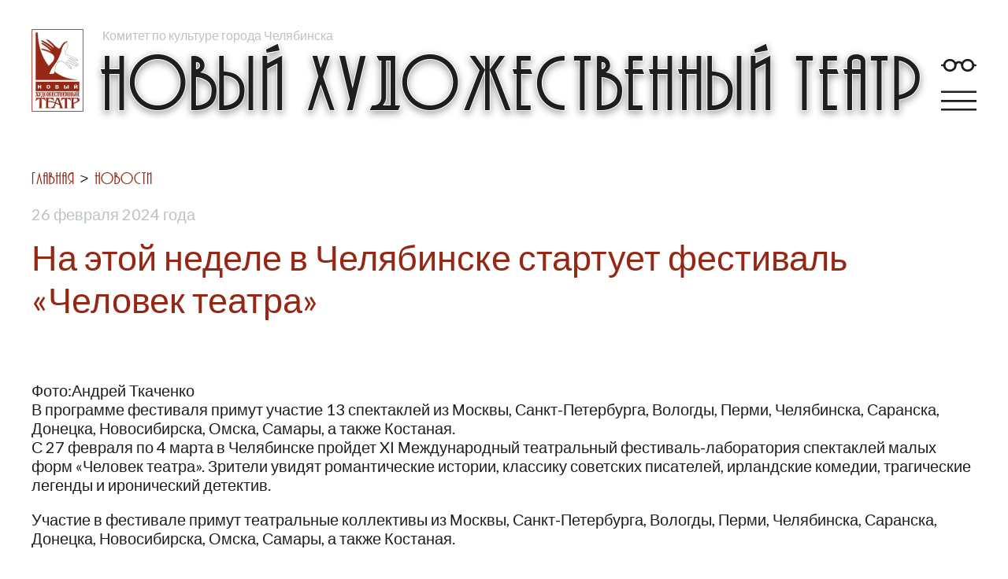

--- FILE ---
content_type: text/html; charset=utf-8
request_url: https://www.nht74.ru/news/2024/02/26/na-etoj-nedele-v-chelyabinske-startuet-festival-ch/
body_size: 14289
content:
<!doctype html>
<html lang="ru">
<head>

<!-- Metadata -->
<meta charset="utf-8"><meta name="viewport" content="width=device-width, initial-scale=1, shrink-to-fit=no"><meta name="format-detection" content="telephone=no"><meta name="yandex-verification" content="64bb670c88230f62"><meta property="og:site_name" content="www.nht74.ru"><meta property="og:type" content="article"><meta property="og:url" content="http://www.nht74.ru/news/2024/02/26/na-etoj-nedele-v-chelyabinske-startuet-festival-ch/"><meta property="og:title" content="На этой неделе в Челябинске стартует фестиваль «Человек театра»"><meta property="og:description" content="В программе фестиваля примут участие 13 спектаклей из Москвы, Санкт-Петербурга, Вологды, Перми, Челябинска, Саранска, Донецка, Новосибирска, Омска, Самары, а также Костаная."><meta property="og:image" content="http://www.nht74.ru/media/news/2024/03/05/55538bece0a6997d56d6069a2befa2e3jpg.webp"><!-- Fonts -->
<link rel="preconnect" href="https://fonts.googleapis.com">
<link rel="preconnect" href="https://fonts.gstatic.com" crossorigin>
<link href="https://fonts.googleapis.com/css2?family=Lato:ital,wght@0,400;0,700;1,400&display=swap" rel="stylesheet">

<link href="/static/css/base.0c04e4a54625.css" rel="stylesheet" type="text/css" media="all" />
<link rel="stylesheet" href="https://cdn.jsdelivr.net/npm/@fancyapps/ui@4.0/dist/fancybox.css" /><link href="https://cdn.jsdelivr.net/npm/@splidejs/splide@4.1.4/dist/css/splide.min.css" rel="stylesheet">

<title>На этой неделе в Челябинске стартует фестиваль «Человек театра» &middot; Новости &middot; Новый Художественный театр, город Челябинск, проспект Ленина, 19</title>

</head>
<body>

<header class="top">
  <div class="bg">
    
  </div>
  <div class="container">
    <a href="/" class="home-link">
      <svg width="1045" height="92" viewBox="0 0 1045 92"  xmlns="http://www.w3.org/2000/svg">
        <text x="0" y="87">Новый Художественный театр</text>
      </svg>
    </a>
    <div class="buttons">
      
      <a href="//special.nht74.ru/" class="special"><svg width="50" height="18" viewBox="0 0 50 18" fill="currentColor" xmlns="http://www.w3.org/2000/svg">
<path d="M12.5 3.00166C14.1576 3.00166 15.7473 3.63301 16.9194 4.75681C18.0915 5.88061 18.75 7.40481 18.75 8.9941C18.75 10.5834 18.0915 12.1076 16.9194 13.2314C15.7473 14.3552 14.1576 14.9865 12.5 14.9865C10.8424 14.9865 9.25268 14.3552 8.08058 13.2314C6.90848 12.1076 6.25 10.5834 6.25 8.9941C6.25 7.40481 6.90848 5.88061 8.08058 4.75681C9.25268 3.63301 10.8424 3.00166 12.5 3.00166ZM20.7031 4.6406C19.7623 3.00841 18.3152 1.69722 16.5625 0.888705C14.8097 0.0801901 12.8381 -0.185615 10.9208 0.128122C9.00344 0.441859 7.23537 1.3196 5.86153 2.63973C4.4877 3.95986 3.57612 5.657 3.25312 7.49599H1.5625C1.1481 7.49599 0.750671 7.65383 0.457646 7.93478C0.16462 8.21573 0 8.59678 0 8.9941C0 9.39143 0.16462 9.77248 0.457646 10.0534C0.750671 10.3344 1.1481 10.4922 1.5625 10.4922H3.25312C3.64092 12.7182 4.88785 14.7228 6.7462 16.1079C8.60455 17.493 10.9383 18.1572 13.2839 17.9685C15.6295 17.7798 17.8152 16.7521 19.4068 15.0894C20.9984 13.4268 21.8795 11.2509 21.875 8.9941C21.875 8.19946 22.2042 7.43736 22.7903 6.87546C23.3763 6.31356 24.1712 5.99788 25 5.99788C25.8288 5.99788 26.6237 6.31356 27.2097 6.87546C27.7958 7.43736 28.125 8.19946 28.125 8.9941C28.1205 11.2509 29.0016 13.4268 30.5932 15.0894C32.1848 16.7521 34.3705 17.7798 36.7161 17.9685C39.0617 18.1572 41.3955 17.493 43.2538 16.1079C45.1122 14.7228 46.3591 12.7182 46.7469 10.4922H48.4375C48.8519 10.4922 49.2493 10.3344 49.5424 10.0534C49.8354 9.77248 50 9.39143 50 8.9941C50 8.59678 49.8354 8.21573 49.5424 7.93478C49.2493 7.65383 48.8519 7.49599 48.4375 7.49599H46.7469C46.4239 5.657 45.5123 3.95986 44.1385 2.63973C42.7646 1.3196 40.9966 0.441859 39.0792 0.128122C37.1619 -0.185615 35.1903 0.0801901 33.4375 0.888705C31.6848 1.69722 30.2377 3.00841 29.2969 4.6406C28.137 3.58581 26.5986 2.99901 25 3.00166C23.3375 3.00166 21.825 3.62488 20.7031 4.6406ZM43.75 8.9941C43.75 10.5834 43.0915 12.1076 41.9194 13.2314C40.7473 14.3552 39.1576 14.9865 37.5 14.9865C35.8424 14.9865 34.2527 14.3552 33.0806 13.2314C31.9085 12.1076 31.25 10.5834 31.25 8.9941C31.25 7.40481 31.9085 5.88061 33.0806 4.75681C34.2527 3.63301 35.8424 3.00166 37.5 3.00166C39.1576 3.00166 40.7473 3.63301 41.9194 4.75681C43.0915 5.88061 43.75 7.40481 43.75 8.9941Z"/>
</svg></a>
      <a href="javascript:void(0)" class="hamburger clk" data-class-toggle="main-menu-on"><svg width="50" height="28" viewBox="0 0 50 28" class="icon-hamburger"  xmlns="http://www.w3.org/2000/svg">
<line y1="1.5" x2="50" y2="1.5" stroke="currentColor" stroke-width="3"/>
<line y1="14.5" x2="50" y2="14.5" stroke="currentColor" stroke-width="3"/>
<line y1="26.5" x2="50" y2="26.5" stroke="currentColor" stroke-width="3"/>
</svg><svg width="72" height="64" viewBox="0 0 72 64" class="icon-x-close" xmlns="http://www.w3.org/2000/svg">
<path d="M54 16L18 48M18 16L54 48" stroke="currentColor" stroke-width="2" stroke-linecap="round" stroke-linejoin="round"/>
</svg></a>
    </div>
    <a href="https://kultura174.ru/" target="_blank" class="ministry">Комитет по культуре города Челябинска</a>
  </div>
</header>
<header class="top-mobi">
  <a href="/" class="home"><svg width="32" height="35" viewBox="0 0 32 35" fill="none" xmlns="http://www.w3.org/2000/svg">
  <path fill-rule="evenodd" clip-rule="evenodd" d="M31 34.385H1V1.125H2.2142C2.53288 10.1659 4.96127 18.5679 10.0359 24.67C11.1856 23.7624 12.0488 22.6521 13.1985 21.2158C14.3562 19.7707 14.1827 17.7836 13.2751 16.7218C10.3909 14.2149 5.8568 13.3425 5.33643 13.1795C4.75958 12.9944 4.90883 12.5098 5.62687 12.5759C6.34086 12.6376 7.03066 12.8094 7.67608 12.9989C8.44252 13.2456 9.5357 13.6113 10.2215 13.9417C10.3586 14.0078 11.6132 14.8141 11.5123 14.2325C10.2053 12.2454 7.37354 10.2364 5.04599 8.89697C4.59016 8.63703 5.09843 8.40792 5.44131 8.45639C7.03873 8.66787 11.1775 12.0163 12.1819 12.924C12.3231 13.0517 12.3352 12.7477 12.311 12.6993C11.4921 11.188 6.38524 8.04664 5.01775 7.21833C4.51351 6.67641 5.34449 6.64116 5.76402 6.83062C8.25292 7.93209 11.5768 10.0205 13.4042 11.8886C13.5615 12.0516 13.6099 11.7608 13.614 11.6991C13.6906 10.7078 10.6934 8.0951 9.91892 7.48269C9.60428 7.24917 8.03106 5.81726 8.27713 5.9186C10.766 5.75999 14.695 11.5273 17.0629 12.3115C18.8096 12.8931 18.7451 7.51353 23.3356 7.28883C23.38 7.421 21.9197 8.38589 21.6535 8.64143C20.2658 9.97642 19.6164 11.3731 19.2009 13.109C18.7652 14.9198 17.9706 16.6822 17.3776 18.189C16.829 19.687 14.7676 23.0002 13.6785 24.3528C13.1702 24.9828 12.4764 25.9169 11.9883 26.776C16.5264 31.1599 22.7749 33.9708 31 34.385Z" fill="#962715" stroke="white" stroke-width="0.755899"/>
  <path fill-rule="evenodd" clip-rule="evenodd" d="M10.208 30.0955C11.3819 30.3467 13.0317 30.2409 13.9071 29.699C13.9918 27.5313 14.4718 25.4385 15.4521 23.2091C16.1782 21.5569 17.9127 20.8256 19.1713 21.1472C22.4508 22.5527 25.0527 26.1302 25.4037 26.5092C25.7949 26.9321 26.1378 26.5885 25.7869 25.9893C25.44 25.3901 25.0083 24.8658 24.5888 24.3855C24.0644 23.826 23.306 23.0329 22.7494 22.5791C22.6404 22.491 21.4464 21.7508 21.9708 21.5834C24.1733 21.8433 27.0172 23.425 29.0947 24.8658C29.498 25.1477 29.4779 24.6014 29.3004 24.3238C28.4613 23.0197 23.9595 20.8917 22.7897 20.4158C22.6243 20.3497 22.8704 20.2043 22.9228 20.2043C24.5202 20.2484 29.2479 23.3149 30.5065 24.1432C31.1681 24.3459 30.8494 23.6057 30.5186 23.3193C28.5743 21.6362 25.4601 19.6536 23.1447 18.8914C22.947 18.8253 23.1689 18.6535 23.2173 18.6226C24.012 18.116 27.4327 19.5743 28.2596 19.9796C28.5864 20.1471 30.4299 20.8917 30.2443 20.7198C29.3488 18.4772 22.9147 17.6005 21.2851 15.8822C20.0749 14.6133 24.5888 12.2826 22.8784 8.17188C22.7494 8.1895 22.5517 9.89457 22.4468 10.2426C21.9063 12.0446 21.0108 13.2342 19.736 14.3665C19.2399 14.8115 18.7639 15.2962 18.3161 15.7896C17.9934 16.64 17.6505 17.4463 17.3561 18.1953C16.8074 19.6933 14.7461 23.0065 13.657 24.3591C12.9753 25.205 11.9466 26.6105 11.5553 27.6459C11.3738 28.1217 10.5751 30.0779 10.208 30.0955Z" fill="white" stroke="white" stroke-width="0.755899" stroke-linecap="round" stroke-linejoin="round"/>
</svg><span>НХТ</span></a>
  <a href="tel:+73517754450" class="phone">+7 (351) 775-44-50</a>
  <a href="javascript:void(0)" class="clk" data-class-toggle="mobi-menu-on"><svg width="45" height="45" viewBox="0 0 45 45" fill="none" xmlns="http://www.w3.org/2000/svg" class="hamburger">
  <path d="M5.625 22.5H39.375M5.625 11.25H39.375M5.625 33.75H39.375" stroke="white" stroke-width="3" stroke-linecap="round" stroke-linejoin="round"/>
</svg><svg width="30" height="30" viewBox="0 0 30 30" fill="none" xmlns="http://www.w3.org/2000/svg" class="close">
  <path d="M22.5 7.5L7.5 22.5M7.5 7.5L22.5 22.5" stroke="white" stroke-width="3" stroke-linecap="round" stroke-linejoin="round"/>
</svg></a>
</header>

<nav class="breadcrumb mobi">
  <div class="container">
    <ol>
      <li><a href="/">Главная</a>
</li>
      <li><a href="/news/">Новости</a>
</li>
    </ol>
  </div>
</nav>



<nav class="breadcrumb">
  <div class="container">
    <ol>
      <li><a href="/">Главная</a>
</li>
      <li><a href="/news/">Новости</a>
</li>
    </ol>
  </div>
</nav>

<div class="content-title">
  <div class="container">
    <div class="date">26 февраля 2024 года</div>
    <h1>На этой неделе в Челябинске стартует фестиваль «Человек театра»</h1>
    
  </div>
</div>

<section class="content-text">
  <div class="container">
    <article class="text">
      <p><img class="img img-fluid" src="https://chel.guide/sites/default/files/styles/hd_1280x720/public/pubs-images/2024/02/55538bece0a6997d56d6069a2befa2e3.jpg.webp?itok=zkyoORwK" alt="" width=1280 height=720></p>
<header class=article-header>
<div class=article-header__cover>
<div class="field field--name-field-pub-illustration field--type-entity-reference-revisions field--label-hidden field__item">
<div class="paragraph paragraph--type--image paragraph--view-mode--cover">
<figure role=figure>
<figcaption>
<div class="field field--name-field-author-photo field--type-string field--label-inline">
<div class=field__label>Фото:Андрей Ткаченко</div>
</div>
</figcaption>
</figure>
</div>
</div>
</div>
</header>
<div class="article-content wrapper-content">
<div class="field field--name-field-paragraphs field--type-entity-reference-revisions field--label-hidden field__items">
<div class=field__item>
<div class="paragraph paragraph--type--text paragraph--view-mode--default">
<div class="field field--name-field-text field--type-text-long field--label-hidden field__item">
<p>В программе фестиваля примут участие 13 спектаклей из Москвы, Санкт-Петербурга, Вологды, Перми, Челябинска, Саранска, Донецка, Новосибирска, Омска, Самары, а также Костаная.</p>
</div>
</div>
</div>
<div class=field__item>
<div class="paragraph paragraph--type--text paragraph--view-mode--default">
<div class="field field--name-field-text field--type-text-long field--label-hidden field__item">
<p>С 27 февраля по 4 марта в Челябинске пройдет XI Международный театральный фестиваль-лаборатория спектаклей малых форм «Человек театра». Зрители увидят романтические истории, классику советских писателей, ирландские комедии, трагические легенды и иронический детектив.</p>
<p>Участие в фестивале примут театральные коллективы из Москвы, Санкт-Петербурга, Вологды, Перми, Челябинска, Саранска, Донецка, Новосибирска, Омска, Самары, а также Костаная.</p>
<p>Спектакли будут показаны на четырех площадках города:</p>
<ul>
<li>Новый художественный театр (пр. Ленина, 19)</li>
<li>Театр драмы им. Н. Орлова, малая сцена (пл. Революции, 6)</li>
<li>Театр «Манекен» (ул. Пушкина, 64)</li>
<li>Камерный театр (ул. Цвиллинга, 15)</li>
<li> </li>
<li>информационное агентство «ЧелГид» https://chel.guide/articles/na-etoy-nedele-v-chelyabinske-startuet-festival-chelovek-teatra</li>
</ul>
</div>
</div>
</div>
</div>
</div>
    </article>
  </div>
</section>



<footer class="footer">
  <div class="container">
    <div class="left">
      <div class="theatre">
        <img src="/static/images/logo-b.2c5b296c9661.svg">
        <div class="info">
          <div class="name">Новый Художественный театр</div>
          <div class="address">Челябинск, проспект Ленина, 19</div>
        </div>
      </div>
      <div class="devs">Разработка: <a href="http://rapirasoft.ru" target="_blank">РАПИРА</a></div>
    </div>
    <div class="qr-code">
  <a href="https://forms.mkrf.ru/e/2579/xTPLeBU7/?ap_orgcode=047609" target="_blank"><img src="/static/images/qr-code.8728368069bb.png"></a>
</div>
    <div class="mobi-contacts">
      <div class="social">
  <a href="https://vk.com/nht74" class="vk" target="_blank" title="ВКонтакте"><svg xmlns="http://www.w3.org/2000/svg" viewBox="0 0 576 512" fill="currentColor"><!-- Font Awesome Pro 5.15.4 by @fontawesome - https://fontawesome.com License - https://fontawesome.com/license (Commercial License) --><path d="M545 117.7c3.7-12.5 0-21.7-17.8-21.7h-58.9c-15 0-21.9 7.9-25.6 16.7 0 0-30 73.1-72.4 120.5-13.7 13.7-20 18.1-27.5 18.1-3.7 0-9.4-4.4-9.4-16.9V117.7c0-15-4.2-21.7-16.6-21.7h-92.6c-9.4 0-15 7-15 13.5 0 14.2 21.2 17.5 23.4 57.5v86.8c0 19-3.4 22.5-10.9 22.5-20 0-68.6-73.4-97.4-157.4-5.8-16.3-11.5-22.9-26.6-22.9H38.8c-16.8 0-20.2 7.9-20.2 16.7 0 15.6 20 93.1 93.1 195.5C160.4 378.1 229 416 291.4 416c37.5 0 42.1-8.4 42.1-22.9 0-66.8-3.4-73.1 15.4-73.1 8.7 0 23.7 4.4 58.7 38.1 40 40 46.6 57.9 69 57.9h58.9c16.8 0 25.3-8.4 20.4-25-11.2-34.9-86.9-106.7-90.3-111.5-8.7-11.2-6.2-16.2 0-26.2.1-.1 72-101.3 79.4-135.6z"/></svg></a><a href="https://web.telegram.org/a/#-1623456178" class="tg" target="_blank" title="Telegram"><svg xmlns="http://www.w3.org/2000/svg" viewBox="0 0 512 512" fill="currentColor"><!--! Font Awesome Pro 6.1.2 by @fontawesome - https://fontawesome.com License - https://fontawesome.com/license (Commercial License) Copyright 2022 Fonticons, Inc. --><path d="M511.6 36.86l-64 415.1c-1.5 9.734-7.375 18.22-15.97 23.05c-4.844 2.719-10.27 4.097-15.68 4.097c-4.188 0-8.319-.8154-12.29-2.472l-122.6-51.1l-50.86 76.29C226.3 508.5 219.8 512 212.8 512C201.3 512 192 502.7 192 491.2v-96.18c0-7.115 2.372-14.03 6.742-19.64L416 96l-293.7 264.3L19.69 317.5C8.438 312.8 .8125 302.2 .0625 289.1s5.469-23.72 16.06-29.77l448-255.1c10.69-6.109 23.88-5.547 34 1.406S513.5 24.72 511.6 36.86z"/></svg></a></div>
      <div class="links">
        <a href="tel:+73517754450" class="phone">+7 (351) 775-44-50</a>
        <a href="mailto:info@nht74.ru" class="email">info@nht74.ru</a>
        <a href="#feedback-modal" class="modal-link">Задать вопрос</a>
      </div>
    </div>
    <div class="right">
      <div class="contacts">
        <a href="tel:+73517754450"class="phone">+7 (351) 775-44-50</a>
        <div class="social-holder">
          <a href="mailto:info@nht74.ru" class="mail">info@nht74.ru</a>
          <div class="social">
  <a href="https://vk.com/nht74" class="vk" target="_blank" title="ВКонтакте"><svg xmlns="http://www.w3.org/2000/svg" viewBox="0 0 576 512" fill="currentColor"><!-- Font Awesome Pro 5.15.4 by @fontawesome - https://fontawesome.com License - https://fontawesome.com/license (Commercial License) --><path d="M545 117.7c3.7-12.5 0-21.7-17.8-21.7h-58.9c-15 0-21.9 7.9-25.6 16.7 0 0-30 73.1-72.4 120.5-13.7 13.7-20 18.1-27.5 18.1-3.7 0-9.4-4.4-9.4-16.9V117.7c0-15-4.2-21.7-16.6-21.7h-92.6c-9.4 0-15 7-15 13.5 0 14.2 21.2 17.5 23.4 57.5v86.8c0 19-3.4 22.5-10.9 22.5-20 0-68.6-73.4-97.4-157.4-5.8-16.3-11.5-22.9-26.6-22.9H38.8c-16.8 0-20.2 7.9-20.2 16.7 0 15.6 20 93.1 93.1 195.5C160.4 378.1 229 416 291.4 416c37.5 0 42.1-8.4 42.1-22.9 0-66.8-3.4-73.1 15.4-73.1 8.7 0 23.7 4.4 58.7 38.1 40 40 46.6 57.9 69 57.9h58.9c16.8 0 25.3-8.4 20.4-25-11.2-34.9-86.9-106.7-90.3-111.5-8.7-11.2-6.2-16.2 0-26.2.1-.1 72-101.3 79.4-135.6z"/></svg></a><a href="https://web.telegram.org/a/#-1623456178" class="tg" target="_blank" title="Telegram"><svg xmlns="http://www.w3.org/2000/svg" viewBox="0 0 512 512" fill="currentColor"><!--! Font Awesome Pro 6.1.2 by @fontawesome - https://fontawesome.com License - https://fontawesome.com/license (Commercial License) Copyright 2022 Fonticons, Inc. --><path d="M511.6 36.86l-64 415.1c-1.5 9.734-7.375 18.22-15.97 23.05c-4.844 2.719-10.27 4.097-15.68 4.097c-4.188 0-8.319-.8154-12.29-2.472l-122.6-51.1l-50.86 76.29C226.3 508.5 219.8 512 212.8 512C201.3 512 192 502.7 192 491.2v-96.18c0-7.115 2.372-14.03 6.742-19.64L416 96l-293.7 264.3L19.69 317.5C8.438 312.8 .8125 302.2 .0625 289.1s5.469-23.72 16.06-29.77l448-255.1c10.69-6.109 23.88-5.547 34 1.406S513.5 24.72 511.6 36.86z"/></svg></a></div>
        </div>
      </div>
      <div class="snippets">
  <!-- Yandex.Metrika informer -->
<a href="https://metrika.yandex.ru/stat/?id=37065770&amp;from=informer"
target="_blank" rel="nofollow"><img src="https://informer.yandex.ru/informer/37065770/3_0_FFFFFFFF_FFFFFFFF_0_pageviews"
style="width:88px; height:31px; border:0;" alt="Яндекс.Метрика" title="Яндекс.Метрика: данные за сегодня (просмотры, визиты и уникальные посетители)" class="ym-advanced-informer" data-cid="37065770" data-lang="ru" /></a>
<!-- /Yandex.Metrika informer -->

<!-- Yandex.Metrika counter -->
<script type="text/javascript" >
   (function(m,e,t,r,i,k,a){m[i]=m[i]||function(){(m[i].a=m[i].a||[]).push(arguments)};
   m[i].l=1*new Date();
   for (var j = 0; j < document.scripts.length; j++) {if (document.scripts[j].src === r) { return; }}
   k=e.createElement(t),a=e.getElementsByTagName(t)[0],k.async=1,k.src=r,a.parentNode.insertBefore(k,a)})
   (window, document, "script", "https://mc.yandex.ru/metrika/tag.js", "ym");

   ym(37065770, "init", {
        clickmap:true,
        trackLinks:true,
        accurateTrackBounce:true,
        webvisor:true
   });
</script>
<noscript><div><img src="https://mc.yandex.ru/watch/37065770" style="position:absolute; left:-9999px;" alt="" /></div></noscript>
<!-- /Yandex.Metrika counter --><script async src="https://culturaltracking.ru/static/js/spxl.js?pixelId=19250" data-pixel-id="19250"></script>
</div>
      <nav class="bottom-menu">
        <a href="#feedback-modal" class="modal-link">Задать вопрос</a>
        <a href="/sitemap/">Карта сайта</a>
      </nav>
      <div class="mobi-devs">Разработка: <a href="http://rapirasoft.ru" target="_blank">РАПИРА</a></div>
    </div>
  </div>
</footer>
<section class="bottom-links">
  <div class="container">
    <div class="splide" id="bottom-links">

      <div class="splide__track">
        <ul class="splide__list">
          <li class="splide__slide"><a href="https://kultura174.ru/" target="_blank" title="Комитет по культуре города Челябинска"><img src="/media/links/2025/05/23/komitet-po-kulture.png" alt=""></a></li><li class="splide__slide"><a href="https://cultureural.ru/" target="_blank" title="Культура и искусство Южного Урала"><img src="/media/links/2023/06/30/k-i-160.png" alt=""></a></li><li class="splide__slide"><a href="https://bus.gov.ru/rate/437949" target="_blank" title="Независимая оценка качества условий предоставления услуг"><img src="/media/links/2023/09/26/wjqd2tsgges.jpg" alt=""></a></li><li class="splide__slide"><a href="http://std74.ru" target="_blank" title="СТД РФ Челябинское отделение"><img src="/media/links/2024/03/04/std741.jpg" alt="СТД РФ Челябинское отделение"></a></li><li class="splide__slide"><a href="https://max.ru/?mt_click_id=mt-zkm4n4-1756805419-3711657205" target="_blank" title="Приложение для общения MAX"><img src="/media/links/2025/09/02/unnamed.png" alt=""></a></li><li class="splide__slide"><a href="https://mincult.gov74.ru/" target="_blank" title="Министерство Культуры Челябинской области"><img src="/media/links/2023/06/30/minkult-160.jpg" alt=""></a></li><li class="splide__slide"><a href="https://pravmin.gov74.ru/" target="_blank" title="правительство ЧО"><img src="/media/links/2024/12/04/0548677e6432786dd8df61eb3aaec139xl.jpg" alt=""></a></li><li class="splide__slide"><a href="https://gubernator74.ru/" target="_blank" title="Губернатор ЧО"><img src="/media/links/2024/12/04/gubernator.jpg" alt=""></a></li><li class="splide__slide"><a href="https://pobeda.onf.ru/requirements/chelyabinskaya" target="_blank" title="СБОР ДЛЯ РЕГИОНА ЧЕЛЯБИНСКАЯ ОБЛАСТЬ"><img src="/media/links/2024/07/17/vse-dlya-pobedyi.jpg" alt=""></a></li><li class="splide__slide"><a href="https://www.culture.ru/" target="_blank" title="Культура.рф"><img src="/media/links/2023/07/26/logo-temnoe-rus.png" alt=""></a></li><li class="splide__slide"><a href="https://culture.gov.ru/" target="_blank" title="Министерство культуры Российской Федерации"><img src="/media/links/2023/07/26/mincultrus.jpg" alt=""></a></li><li class="splide__slide"><a href="https://www.nht74.ru/news/2022/03/02/ob-yasnyaem-rf/" target="_blank" title="Объясняем.рф"><img src="/media/links/2023/06/30/ob-160.jpg" alt=""></a></li><li class="splide__slide"><a href="https://www.nht74.ru/news/2023/06/30/mvd-preduprezhdaet/" target="_blank" title="МВД предупреждает"><img src="/media/links/2023/06/30/mvd-predupregdaet-160.jpg" alt=""></a></li><li class="splide__slide"><a href="https://www.nht74.ru/news/2023/09/12/ne-berite-trubku/" target="_blank" title="Осторожно, мошенники!"><img src="/media/links/2023/09/14/moshennikibanner.png" alt=""></a></li><li class="splide__slide"><a href="https://kultura174.ru/htmlpages/Show/BEZOPASNOST" target="_blank" title="ОСТОРОЖНО! ТОНКИЙ ЛЁД"><img src="/media/links/2024/03/25/tonkij-lyod.png" alt=""></a></li><li class="splide__slide"><a href="https://pos.gosuslugi.ru/lkp/polls/428519/" target="_blank" title="Челябинцы выберут концепцию главного ледового городка"><img src="/media/links/2024/04/25/i.webp" alt=""></a></li><li class="splide__slide"><a href="https://minob.gov74.ru/files/articles/%D1%81%D0%B0%D0%BC%D0%BE%D0%BA%D0%B0%D1%82%D1%8B%201%20%D0%B2%D0%B8%D0%B4%D0%B5%D0%BE%D1%80%D0%BE%D0%BB%D0%B8%D0%BA.mp4" target="_blank" title="Правила безопасности дорожного движения"><img src="/media/links/2024/06/26/00wt0afxgs1200x0aybp2us9.jpg" alt=""></a></li><li class="splide__slide"><a href="https://minob.gov74.ru/files/articles/%D1%81%D0%B0%D0%BC%D0%BE%D0%BA%D0%B0%D1%82%D1%8B%201%20%D0%B2%D0%B8%D0%B4%D0%B5%D0%BE%D1%80%D0%BE%D0%BB%D0%B8%D0%BA.mp4" target="_blank" title="Вниманию родителей"><img src="/media/links/2024/06/26/pravila-dorozhnogo-dvizheniya-pravila-zhiznijpg600.jpg" alt=""></a></li><li class="splide__slide"><a href="https://навыки.будьвдвижении.рф/page63043749.html" target="_blank" title="Первые. Навыки для жизни"><img src="/media/links/2025/04/16/screenshot1.png" alt=""></a></li>
        </ul>
      </div>

      <div class="splide__arrows">
        <button class="splide__arrow splide__arrow--prev">
          <svg xmlns="http://www.w3.org/2000/svg" width="16" height="16" fill="currentColor" class="bi bi-chevron-compact-left" viewBox="0 0 16 16">
            <path fill-rule="evenodd" d="M9.224 1.553a.5.5 0 0 1 .223.67L6.56 8l2.888 5.776a.5.5 0 1 1-.894.448l-3-6a.5.5 0 0 1 0-.448l3-6a.5.5 0 0 1 .67-.223z"></path>
          </svg>
        </button>
        <button class="splide__arrow splide__arrow--next">
          <svg xmlns="http://www.w3.org/2000/svg" width="16" height="16" fill="currentColor" class="bi bi-chevron-compact-right" viewBox="0 0 16 16">
            <path fill-rule="evenodd" d="M6.776 1.553a.5.5 0 0 1 .671.223l3 6a.5.5 0 0 1 0 .448l-3 6a.5.5 0 1 1-.894-.448L9.44 8 6.553 2.224a.5.5 0 0 1 .223-.671z"></path>
          </svg>
        </button>
      </div>

    </div>
  </div>
</section>

<div class="modal" id="popup-disclaimer">
  <div class="popup-message">
    <div class="head">
      <h4>Внимание!</h4>
      <a href="javascript:void(0)" class="close"><svg width="29" height="29" viewBox="0 0 29 29" fill="none" xmlns="http://www.w3.org/2000/svg">
  <path d="M14.125 1.375V27.625M1 14.5H27.25" stroke="currentColor" stroke-width="2" stroke-linecap="round" stroke-linejoin="round"/>
</svg></a>
    </div>
    <div class="placeholder"></div>
    <div class="submit">
      <a href="javascript:void(0)" class="ok">Понятно</a>
    </div>
  </div>
</div>
<div class="modal" id="feedback-modal">
  <div class="dialog">
  <div class="head">
    <h4>Задать вопрос</h4>
    <a href="javascript:void(0)" class="close"><svg width="29" height="29" viewBox="0 0 29 29" fill="none" xmlns="http://www.w3.org/2000/svg">
  <path d="M14.125 1.375V27.625M1 14.5H27.25" stroke="currentColor" stroke-width="2" stroke-linecap="round" stroke-linejoin="round"/>
</svg></a>
  </div>
  <form action="/feedbacks/send/" method="post">
    <div class="message"></div>
    <div class="control name" data-name="name">
  <input name="name" type="text" id="feedback_name" placeholder="Фамилия, Имя, Отчество">
  <label for="feedback_name">Фамилия, Имя, Отчество</label>
  <div class="errtext"></div>
</div>
  <div class="control phone" data-name="phone">
  <input name="phone" type="text" id="feedback_phone" placeholder="Ваш телефон">
  <label for="feedback_phone">Ваш телефон</label>
  <div class="errtext"></div>
</div>
  <div class="control email" data-name="email">
  <input name="email" type="text" id="feedback_email" placeholder="Ваш e-mail">
  <label for="feedback_email">Ваш e-mail</label>
  <div class="errtext"></div>
</div>
  <div class="control text" data-name="text">
  <textarea name="text" id="feedback_text" placeholder="Ваш вопрос"></textarea>
  <label for="feedback_text">Ваш вопрос</label>
  <div class="errtext"></div>
</div>
    <div class="submit">
      <button><svg xmlns="http://www.w3.org/2000/svg" width="16" height="16" fill="currentColor" class="bi bi-arrow-clockwise" viewBox="0 0 16 16">
  <path fill-rule="evenodd" d="M8 3a5 5 0 1 0 4.546 2.914.5.5 0 0 1 .908-.417A6 6 0 1 1 8 2v1z"/>
  <path d="M8 4.466V.534a.25.25 0 0 1 .41-.192l2.36 1.966c.12.1.12.284 0 .384L8.41 4.658A.25.25 0 0 1 8 4.466z"/>
</svg>Отправить</button>
      <p>Нажимая кнопку, я даю своё согласие на обработку моих персональных данных, в соответствии с ФЗ № 152</p>
    </div>
  </form>
</div>
</div>
<div style="display: none;"><input type="hidden" name="csrfmiddlewaretoken" value="qXKaz3GvRYx2Oa08J66slWbh0Tk62cjgsm4A7FixdhXrm7Yf1bB32Axpk9eGGKBR"></div>

<div class="search-block">
  <form action="/search/" method="get">
    <input name="q" value="">
    <button><svg width="25" height="25" viewBox="0 0 25 25" fill="currentColor" xmlns="http://www.w3.org/2000/svg">
<path d="M18.3476 16.1613C19.8605 14.0965 20.5381 11.5366 20.2449 8.99358C19.9516 6.4506 18.7092 4.11212 16.766 2.446C14.8229 0.779875 12.3224 -0.0910236 9.76484 0.00753841C7.20726 0.1061 4.7812 1.16685 2.97202 2.97758C1.16285 4.78831 0.103978 7.21547 0.00725994 9.77348C-0.089458 12.3315 0.783107 14.8317 2.45039 16.7739C4.11766 18.7161 6.4567 19.9571 8.99953 20.2485C11.5424 20.54 14.1015 19.8605 16.1649 18.3459H16.1633C16.2102 18.4084 16.2602 18.4678 16.3164 18.5256L22.3318 24.5418C22.6248 24.835 23.0222 24.9999 23.4367 25C23.8512 25.0001 24.2487 24.8356 24.5419 24.5426C24.8351 24.2496 24.9999 23.8521 25 23.4376C25.0001 23.023 24.8356 22.6254 24.5427 22.3322L18.5273 16.316C18.4714 16.2594 18.4113 16.2072 18.3476 16.1597V16.1613ZM18.7507 10.1544C18.7507 11.2831 18.5284 12.4007 18.0966 13.4434C17.6647 14.4862 17.0317 15.4336 16.2337 16.2317C15.4358 17.0298 14.4884 17.6629 13.4458 18.0948C12.4032 18.5267 11.2858 18.749 10.1573 18.749C9.02877 18.749 7.91131 18.5267 6.86871 18.0948C5.82611 17.6629 4.87877 17.0298 4.0808 16.2317C3.28283 15.4336 2.64984 14.4862 2.21798 13.4434C1.78612 12.4007 1.56384 11.2831 1.56384 10.1544C1.56384 7.87496 2.46922 5.68888 4.0808 4.07708C5.69238 2.46527 7.87815 1.55977 10.1573 1.55977C12.4364 1.55977 14.6222 2.46527 16.2337 4.07708C17.8453 5.68888 18.7507 7.87496 18.7507 10.1544Z"/>
</svg></button>
  </form>
</div>

<nav class="main-menu">
  <div class="container">
    <div class="menu-section grid">
  <div class="main-menu-item">О театре</div>
  <div class="lines"><ul><li><a href="/articles/theater-today/">Театр сегодня</a></li>
        <li><a href="/articles/history/">История театра</a></li>
        <li><a href="/articles/awards-and-achievements/">Награды и достижения</a></li>
        <li><a href="/galleries/">Фото и видео</a></li>
        <li><a href="/pressa/">СМИ о театре</a></li></ul>
      <ul><li><a href="/friends/">Друзья театра</a></li>
        <li><a href="/theatertour/">Гастроли</a></li>
        <li><a href="/articles/visiting-rules/">Правила посещения</a></li>
        <li><a href="/documents/">Документы</a></li>
        <li><a href="/articles/vacancies/">Вакансии</a></li>
        <li><a href="/articles/contacts/">Контакты</a></li></ul></div>
</div>
    <div class="menu-section grid">
  <div class="main-menu-item"><a href="/playbill/">Афиша</a></div>
  <div class="lines"><ul><li><a href="/playbill/only/premier/">Премьеры</a></li>
        <li><a href="/playbill/only/adult/">Взрослые</a></li>
        <li><a href="/playbill/only/child/">Детские</a></li>
        <li><a href="/playbill/only/pushkin/">По Пушкинской карте</a></li>
        <li><a href="/playbill/only/tours/">Гастроли</a></li></ul></div>
</div>
    <div class="menu-section grid">
  <div class="main-menu-item"><a href="/plays/">Спектакли</a></div>
  <div class="lines"><ul><li><a href="/plays/premiere/">Премьеры</a></li>
        <li><a href="/plays/adult/">Взрослые</a></li>
        <li><a href="/plays/child/">Детские</a></li>
        <li><a href="/plays/archive/">Архив</a></li></ul></div>
</div>
    <div class="menu-section grid">
  <div class="main-menu-item"><a href="/people/">Люди театра</a></div>
  <div class="lines"><ul><li><a href="/people/group/akteryi/">Актеры</a></li><li><a href="/people/group/hudozhestvenno-postanovochnaya-chast/">Художественно-постановочная часть</a></li><li><a href="/people/group/administratsiya/">Администрация</a></li><li><a href="/people/group/myi-ih-pomnim/">Мы их помним</a></li></ul></div>
</div>
    <div class="menu-section single" style="margin-bottom: 0; margin-top: 1.25rem;"><a href="http://fest.nht74.ru/" class="play" target="_blank"><img src="/static/images/cht-logo.b57f1e8ff12e.png" height="72" alt=""></a></div>
    <div class="menu-section grid">
  <div class="main-menu-item"><a href="/projects/">Проекты</a></div>
  <div class="lines"><ul><li><a href="/projects/detail/teatralnye-uroki/">Театральные уроки</a></li><li><a href="/projects/detail/teatralnaya-gostinaya/">Театральная гостиная</a></li><li><a href="/projects/detail/tvorcheskij-vecher/">ZАЩИТНИКАМ ОТЕЧЕСТВА</a></li></ul></div>
</div>
    <div class="menu-section single"><a href="/news/">Новости</a> / <a href="/bulletin/">Театральный вестник</a></div>
    <div class="menu-section grid">
  <div class="main-menu-item">Билеты</div>
  <div class="lines"><ul><li><a href="/articles/how-to-buy/">Где купить</a></li>
        <li><a href="/articles/purchase-rules/">Правила покупки</a></li>
        <li><a href="/articles/hall-plan/">План зала</a></li>
        <li><a href="/articles/pushkin-card/">Пушкинская карта</a></li>
        <li><a href="/articles/gift-certificate/">Подарочный сертификат</a></li></ul>
      <ul><li><a href="/articles/spectator-card/">Карта зрителя</a></li>
        <li><a href="/articles/discount-system/">Система скидок</a></li></ul></div>
</div>
    <a href="#" class="buffet">Буфет</a>
  </div>
</nav>

<div class="mobi-menu">
  <div class="interior" id="mobi-menu">
    <form class="search"><input name="q"><button><svg width="20" height="20" viewBox="0 0 20 20" fill="none" xmlns="http://www.w3.org/2000/svg">
<path d="M14.6781 12.929C15.8884 11.2772 16.4305 9.22925 16.1959 7.19486C15.9613 5.16048 14.9673 3.2897 13.4128 1.9568C11.8583 0.6239 9.85794 -0.0728188 7.81187 0.00603073C5.76581 0.0848803 3.82496 0.933483 2.37762 2.38206C0.930277 3.83065 0.0831823 5.77238 0.00580795 7.81878C-0.0715664 9.86519 0.626485 11.8654 1.96031 13.4191C3.29413 14.9729 5.16536 15.9657 7.19963 16.1988C9.23389 16.432 11.2812 15.8884 12.9319 14.6767H12.9306C12.9681 14.7267 13.0081 14.7742 13.0531 14.8205L17.8655 19.6335C18.0998 19.868 18.4178 19.9999 18.7494 20C19.0809 20.0001 19.399 19.8685 19.6335 19.6341C19.8681 19.3997 19.9999 19.0817 20 18.7501C20.0001 18.4184 19.8685 18.1004 19.6341 17.8658L14.8218 13.0528C14.7771 13.0075 14.7291 12.9657 14.6781 12.9278V12.929ZM15.0006 8.12352C15.0006 9.02645 14.8227 9.92054 14.4773 10.7547C14.1318 11.5889 13.6254 12.3469 12.987 12.9854C12.3486 13.6239 11.5907 14.1303 10.7567 14.4759C9.92259 14.8214 9.02862 14.9992 8.12582 14.9992C7.22301 14.9992 6.32905 14.8214 5.49497 14.4759C4.66089 14.1303 3.90302 13.6239 3.26464 12.9854C2.62626 12.3469 2.11987 11.5889 1.77438 10.7547C1.4289 9.92054 1.25108 9.02645 1.25108 8.12352C1.25108 6.29997 1.97538 4.55111 3.26464 3.26166C4.5539 1.97222 6.30252 1.24781 8.12582 1.24781C9.94911 1.24781 11.6977 1.97222 12.987 3.26166C14.2763 4.55111 15.0006 6.29997 15.0006 8.12352Z" fill="white"/>
</svg></button></form>
    <dl class="expandable">
  <dt><a href="javascript:void(0)"><span>О театре</span><span class="dropdown"><svg width="10" height="8" viewBox="0 0 10 8" fill="none" xmlns="http://www.w3.org/2000/svg">
  <path d="M5 8L0.669872 0.5L9.33013 0.5L5 8Z" fill="white"/>
</svg></span></a></dt>
  <dd><a href="/articles/theater-today/">Театр сегодня</a></dd>
      <dd><a href="/articles/history/">История театра</a></dd>
      <dd><a href="/articles/awards-and-achievements/">Награды и достижения</a></dd>
      <dd><a href="/galleries/">Фото и видео</a></dd>
      <dd><a href="/pressa/">СМИ о театре</a></dd>
      <dd><a href="/friends/">Друзья театра</a></dd>
      
      <dd><a href="/articles/visiting-rules/">Правила посещения</a></dd>
      <dd><a href="/documents/">Документы</a></dd>
      <dd><a href="/articles/vacancies/">Вакансии</a></dd>
      <dd><a href="/articles/contacts/">Контакты</a></dd>
</dl>
    <dl class="expandable">
  <dt><a href="javascript:void(0)"><span>Афиша</span><span class="dropdown"><svg width="10" height="8" viewBox="0 0 10 8" fill="none" xmlns="http://www.w3.org/2000/svg">
  <path d="M5 8L0.669872 0.5L9.33013 0.5L5 8Z" fill="white"/>
</svg></span></a></dt>
  <dd><a href="/playbill/">Вся афиша</a></dd>
      <dd><a href="/playbill/only/premier/">Премьеры</a></dd>
      <dd><a href="/playbill/only/adult/">Взрослые</a></dd>
      <dd><a href="/playbill/only/child/">Детские</a></dd>
      <dd><a href="/playbill/only/pushkin/">По Пушкинской карте</a></dd>
</dl>
    <dl class="expandable">
  <dt><a href="javascript:void(0)"><span>Спектакли</span><span class="dropdown"><svg width="10" height="8" viewBox="0 0 10 8" fill="none" xmlns="http://www.w3.org/2000/svg">
  <path d="M5 8L0.669872 0.5L9.33013 0.5L5 8Z" fill="white"/>
</svg></span></a></dt>
  <dd><a href="/plays/">Все спектакли</a></dd>
      <dd><a href="/plays/premiere/">Премьеры</a></dd>
      <dd><a href="/plays/adult/">Взрослые</a></dd>
      <dd><a href="/plays/child/">Детские</a></dd>
      <dd><a href="/plays/archive/">Архив</a></dd>
</dl>
    <dl class="expandable">
  <dt><a href="javascript:void(0)"><span>Люди театра</span><span class="dropdown"><svg width="10" height="8" viewBox="0 0 10 8" fill="none" xmlns="http://www.w3.org/2000/svg">
  <path d="M5 8L0.669872 0.5L9.33013 0.5L5 8Z" fill="white"/>
</svg></span></a></dt>
  <dd><a href="/people/">Люди театра</a></dd>
      <dd><a href="/people/group/akteryi/">Актеры</a></dd><dd><a href="/people/group/hudozhestvenno-postanovochnaya-chast/">Художественно-постановочная часть</a></dd><dd><a href="/people/group/administratsiya/">Администрация</a></dd><dd><a href="/people/group/myi-ih-pomnim/">Мы их помним</a></dd>
</dl>
    <dl class="expandable">
  <dt><a href="javascript:void(0)"><span>Проекты</span><span class="dropdown"><svg width="10" height="8" viewBox="0 0 10 8" fill="none" xmlns="http://www.w3.org/2000/svg">
  <path d="M5 8L0.669872 0.5L9.33013 0.5L5 8Z" fill="white"/>
</svg></span></a></dt>
  <dd><a href="/projects/">Проекты</a></dd>
      <dd><a href="/projects/detail/teatralnye-uroki/">Театральные уроки</a></dd><dd><a href="/projects/detail/teatralnaya-gostinaya/">Театральная гостиная</a></dd><dd><a href="/projects/detail/tvorcheskij-vecher/">ZАЩИТНИКАМ ОТЕЧЕСТВА</a></dd>
</dl>
    <a href="/news/" class="mobi-menu-item">Новости</a>
    <a href="/bulletin/" class="mobi-menu-item">Театральный вестник</a>
    <dl class="expandable">
  <dt><a href="javascript:void(0)"><span>Билеты</span><span class="dropdown"><svg width="10" height="8" viewBox="0 0 10 8" fill="none" xmlns="http://www.w3.org/2000/svg">
  <path d="M5 8L0.669872 0.5L9.33013 0.5L5 8Z" fill="white"/>
</svg></span></a></dt>
  <dd><a href="/articles/how-to-buy/">Где купить</a></dd>
      <dd><a href="/articles/purchase-rules/">Правила покупки</a></dd>
      <dd><a href="/articles/hall-plan/">План зала</a></dd>
      <dd><a href="/articles/pushkin-card/">Пушкинская карта</a></dd>
      <dd><a href="/articles/gift-certificate/">Подарочный сертификат</a></dd>
      <dd><a href="/articles/spectator-card/">Карта зрителя</a></dd>
      <dd><a href="/articles/discount-system/">Система скидок</a></dd>
</dl>
    <a href="http://fest.nht74.ru/" class="chelovek" target="_blank"><img src="/static/images/cht-logo.b57f1e8ff12e.png" alt=""></a>
    <div class="foot">
  <div class="address">Челябинск, проспект Ленина, 19</div>
  <div class="contacts">
    <div class="email"><a href="mailto:info@nht74.ru">info@nht74.ru</a></div>
    <div class="social">
  <a href="https://vk.com/nht74" class="vk" target="_blank" title="ВКонтакте"><svg xmlns="http://www.w3.org/2000/svg" viewBox="0 0 576 512" fill="currentColor"><!-- Font Awesome Pro 5.15.4 by @fontawesome - https://fontawesome.com License - https://fontawesome.com/license (Commercial License) --><path d="M545 117.7c3.7-12.5 0-21.7-17.8-21.7h-58.9c-15 0-21.9 7.9-25.6 16.7 0 0-30 73.1-72.4 120.5-13.7 13.7-20 18.1-27.5 18.1-3.7 0-9.4-4.4-9.4-16.9V117.7c0-15-4.2-21.7-16.6-21.7h-92.6c-9.4 0-15 7-15 13.5 0 14.2 21.2 17.5 23.4 57.5v86.8c0 19-3.4 22.5-10.9 22.5-20 0-68.6-73.4-97.4-157.4-5.8-16.3-11.5-22.9-26.6-22.9H38.8c-16.8 0-20.2 7.9-20.2 16.7 0 15.6 20 93.1 93.1 195.5C160.4 378.1 229 416 291.4 416c37.5 0 42.1-8.4 42.1-22.9 0-66.8-3.4-73.1 15.4-73.1 8.7 0 23.7 4.4 58.7 38.1 40 40 46.6 57.9 69 57.9h58.9c16.8 0 25.3-8.4 20.4-25-11.2-34.9-86.9-106.7-90.3-111.5-8.7-11.2-6.2-16.2 0-26.2.1-.1 72-101.3 79.4-135.6z"/></svg></a><a href="https://web.telegram.org/a/#-1623456178" class="tg" target="_blank" title="Telegram"><svg xmlns="http://www.w3.org/2000/svg" viewBox="0 0 512 512" fill="currentColor"><!--! Font Awesome Pro 6.1.2 by @fontawesome - https://fontawesome.com License - https://fontawesome.com/license (Commercial License) Copyright 2022 Fonticons, Inc. --><path d="M511.6 36.86l-64 415.1c-1.5 9.734-7.375 18.22-15.97 23.05c-4.844 2.719-10.27 4.097-15.68 4.097c-4.188 0-8.319-.8154-12.29-2.472l-122.6-51.1l-50.86 76.29C226.3 508.5 219.8 512 212.8 512C201.3 512 192 502.7 192 491.2v-96.18c0-7.115 2.372-14.03 6.742-19.64L416 96l-293.7 264.3L19.69 317.5C8.438 312.8 .8125 302.2 .0625 289.1s5.469-23.72 16.06-29.77l448-255.1c10.69-6.109 23.88-5.547 34 1.406S513.5 24.72 511.6 36.86z"/></svg></a></div>
  </div>
</div>
  </div>
</div><script src="https://cdn.jsdelivr.net/npm/@fancyapps/ui@4.0/dist/fancybox.umd.js"></script>
<script>
const FANCYBOX_RU = {
    CLOSE: "Закрыть",
    NEXT: "Дальше",
    PREV: "Назад",
    MODAL: "Вы можете закрыть данное окно, нажав клавишу ESC",
    ERROR: "Что-то пошло не так. Пожалуйста, повторите попытку позже",
    IMAGE_ERROR: "Изображение не найдено",
    ELEMENT_NOT_FOUND: "HTML элемент не найден",
    AJAX_NOT_FOUND: "Ошибка загрузки AJAX : Не найдено",
    AJAX_FORBIDDEN: "Ошибка загрузки AJAX : Запрещено",
    IFRAME_ERROR: "Ошибка загрузки страницы",
    TOGGLE_ZOOM: "Переключить уровень масштаба",
    TOGGLE_THUMBS: "Переключить эскиз",
    TOGGLE_SLIDESHOW: "Переключить презентацию",
    TOGGLE_FULLSCREEN: "Переключить режим полного экрана",
    DOWNLOAD: "Скачать",
}
</script><script src="https://cdn.jsdelivr.net/npm/@splidejs/splide@4.1.4/dist/js/splide.min.js"></script>

<script type="text/javascript" src="/static/js/base.7c1ae8c12efa.js" charset="utf-8"></script><script type="text/javascript" src="/static/js/newsitem.43fee0c73b97.js" charset="utf-8"></script>

</body>
</html>

--- FILE ---
content_type: text/css
request_url: https://www.nht74.ru/static/css/base.0c04e4a54625.css
body_size: 152640
content:
:root {
  --lato-family: 'Lato', sans-serif;
  --play-family: 'Play Rus';
  --color-text: #1E1E20;
  --color-gray: #BBC3C6;
  --color-brick: #962715;
  --color-mustard: #fed08f;
  --container-width: 1200px;
  --header-height: 200px;
  --theatertour-map-width: 1440px;
  --section-header-padding: 90px;
  --search-height: 55px;
  --mobi-padding: 10px; }

@font-face {
  font-family: 'Play Rus';
  font-style: normal;
  font-weight: 400;
  src: url("../fonts/play-rus.d7a9a656d31c.woff2") format("woff2"), url("../fonts/play-rus.be5548d76676.woff") format("woff"); }

*, *::before, *::after {
  box-sizing: border-box; }

* {
  padding: 0;
  margin: 0; }

html {
  font-family: sans-serif;
  font-size: 16px;
  line-height: 1.15; }

article, aside, dialog, figcaption, figure, footer, header, hgroup, main, nav, section {
  display: block; }

body {
  font-family: var(--lato-family);
  font-style: normal;
  font-weight: normal;
  font-size: 16px;
  line-height: 1.2;
  color: var(--color-text);
  position: relative; }

button, input, select, textarea, th, td {
  font-family: var(--lato-family);
  font-style: normal;
  font-weight: normal; }

a {
  text-decoration: none; }

.container {
  max-width: var(--container-width);
  margin-left: auto;
  margin-right: auto; }

.actor-role-table {
  padding-left: 20px;
  padding-right: 20px;
  display: grid;
  grid-template-columns: 1fr 1fr 1fr;
  gap: 20px 5px; }
  @media (min-width: 768px) {
    .actor-role-table {
      display: none; } }
  .actor-role-table .image {
    display: block;
    width: 100%;
    aspect-ratio: 9 / 16; }
    .actor-role-table .image img {
      width: 100%;
      height: 100%;
      object-fit: cover;
      object-position: center; }
  .actor-role-table h3 {
    color: var(--color-brick);
    font-family: var(--play-family);
    font-size: 10px;
    font-weight: 400; }
    .actor-role-table h3 a {
      color: inherit; }

div.actor-roles .container {
  border-bottom: 1px solid var(--color-gray);
  padding-bottom: 1rem; }
  @media (max-width: 767px) {
    div.actor-roles .container {
      border-bottom: none;
      padding-bottom: 0; } }
  div.actor-roles .container article.role {
    display: grid;
    grid-template-columns: 400px 1fr;
    column-gap: 1rem;
    font-size: 20px; }
    @media (max-width: 767px) {
      div.actor-roles .container article.role {
        display: block;
        padding-left: 20px;
        padding-right: 20px;
        margin-bottom: 20px;
        font-size: 12px; }
        div.actor-roles .container article.role .play {
          margin-bottom: 4px;
          padding-left: 32px;
          font-weight: 700; }
        div.actor-roles .container article.role .characters {
          padding-bottom: 14px;
          padding-left: 32px;
          border-bottom: 1px dotted var(--color-gray); } }
    div.actor-roles .container article.role a {
      color: var(--color-brick); }
      @media (max-width: 767px) {
        div.actor-roles .container article.role a {
          text-decoration-line: underline; } }
      div.actor-roles .container article.role a:hover {
        text-decoration-line: underline; }

.role-table {
  padding-left: 20px;
  padding-right: 20px;
  display: grid;
  grid-template-columns: 1fr 1fr 1fr;
  gap: 20px 5px; }
  @media (min-width: 768px) {
    .role-table {
      display: none; } }
  .role-table .image {
    display: block;
    width: 100%;
    aspect-ratio: 9 / 16; }
    .role-table .image img {
      width: 100%;
      height: 100%;
      object-fit: cover;
      object-position: center; }
  .role-table h3 {
    color: var(--color-brick);
    font-family: var(--play-family);
    font-size: 10px;
    font-weight: 400; }
    .role-table h3 a {
      color: inherit; }

div.anno-block {
  margin-top: 3rem;
  margin-bottom: 3rem; }
  div.anno-block a {
    display: block; }
  div.anno-block img {
    display: block;
    width: 100%;
    height: 200px;
    object-fit: cover;
    object-position: center; }
    @media (max-width: 767px) {
      div.anno-block img {
        height: 20vw; } }

nav.article-group .container {
  display: flex;
  justify-content: space-between;
  padding: 1.5rem;
  border-top: 1px solid var(--color-gray);
  border-bottom: 1px solid var(--color-gray);
  font-size: 20px;
  margin-bottom: 2rem; }
  @media (max-width: 767px) {
    nav.article-group .container {
      display: none; } }
  nav.article-group .container a {
    color: inherit; }
    nav.article-group .container a.active {
      color: var(--color-brick); }

span.birthday-cake {
  margin-left: 0.5rem;
  color: var(--color-brick); }
  span.birthday-cake svg {
    vertical-align: middle; }

section.bottom-links {
  padding-top: 1.5rem;
  padding-bottom: 1.5rem; }
  section.bottom-links .container {
    display: flex;
    justify-content: center;
    align-items: center; }
    section.bottom-links .container .splide {
      width: 100%; }
    section.bottom-links .container a {
      display: block;
      margin: 0.5rem 2.5rem; }
      @media (max-width: 767px) {
        section.bottom-links .container a {
          margin: 0; } }
    section.bottom-links .container img {
      display: block;
      width: 160px;
      height: 87px;
      object-fit: contain;
      object-position: center;
      filter: grayscale(1); }
      @media (max-width: 767px) {
        section.bottom-links .container img {
          width: 100%; } }
      section.bottom-links .container img:hover {
        filter: none; }
    section.bottom-links .container .splide__arrow {
      background: transparent; }
      section.bottom-links .container .splide__arrow svg {
        width: 35px;
        height: 35px; }
    section.bottom-links .container .splide__arrow--prev {
      left: -2em; }
      section.bottom-links .container .splide__arrow--prev svg {
        transform: none; }
    section.bottom-links .container .splide__arrow--next {
      right: -2em; }

nav.breadcrumb {
  padding-top: 1.25rem;
  padding-bottom: 1.25rem; }
  @media (max-width: 767px) {
    nav.breadcrumb:not(.mobi) {
      display: none; } }
  nav.breadcrumb.mobi {
    padding: 8px 20px;
    background: var(--color-gray); }
    @media (min-width: 768px) {
      nav.breadcrumb.mobi {
        display: none; } }
  nav.breadcrumb ol {
    display: flex;
    flex-wrap: wrap;
    list-style: none; }
  nav.breadcrumb li {
    display: flex;
    font-family: var(--play-family);
    font-size: 20px;
    line-height: 1;
    margin-right: 0.5rem; }
    nav.breadcrumb li::after {
      content: '>';
      margin-left: 0.5rem; }
    nav.breadcrumb li:last-of-type {
      margin-right: 0; }
      nav.breadcrumb li:last-of-type::after {
        content: none; }
    nav.breadcrumb li a {
      color: var(--color-brick); }
  nav.breadcrumb.mobi li {
    font-size: 16px; }
    nav.breadcrumb.mobi li:not(:last-of-type)::after {
      content: '/';
      color: var(--color-brick); }
    nav.breadcrumb.mobi li:not(:last-of-type) a {
      text-decoration: underline; }

div.bulletin img {
  max-width: 100%; }

button.buy-button {
  width: 179px;
  height: 48px;
  line-height: 46px;
  text-align: center;
  border: 1px solid var(--color-brick);
  background: var(--color-brick);
  font-size: 20px;
  color: white;
  cursor: pointer;
  transition: color 0.25s, background-color 0.25s; }
  button.buy-button:hover {
    background: white;
    color: var(--color-brick); }
  button.buy-button.soldout {
    border: 1px solid var(--color-gray);
    background: var(--color-gray); }
    button.buy-button.soldout:hover {
      background: white;
      color: var(--color-gray); }

/*
.alt button.buy-button {
    background: white;
    color: var(--color-brick);

    &:hover {
        background: var(--color-brick);
        color: white;
    }
}
*/

section.calendar {
  margin-bottom: 2rem;
  margin-top: -80px; }
  @media (max-width: 767px) {
    section.calendar {
      display: none; } }
  section.calendar .container {
    position: relative;
    display: grid;
    grid-template-columns: 35px 1130px 35px; }
    section.calendar .container .left, section.calendar .container .right {
      color: var(--color-gray);
      align-self: center;
      cursor: pointer; }
      section.calendar .container .left svg, section.calendar .container .right svg {
        width: 35px;
        height: 35px; }
    section.calendar .container .slider {
      height: 75px;
      overflow: hidden; }
      section.calendar .container .slider .runner {
        height: 75px;
        width: 1000000px;
        display: flex;
        transition: transform 2s ease-in-out; }
    section.calendar .container .item {
      height: 75px;
      padding-left: 0.25rem;
      padding-right: 0.25rem;
      display: flex;
      justify-content: center;
      align-items: center; }
      section.calendar .container .item .day {
        font-family: var(--play-family);
        font-size: 36px;
        color: var(--color-gray);
        cursor: default; }
      section.calendar .container .item.dayoff .day {
        color: var(--color-brick); }
      section.calendar .container .item.weekend {
        margin-right: 1rem; }
        section.calendar .container .item.weekend .day {
          color: var(--color-brick); }
      section.calendar .container .item.underline .day {
        text-decoration-line: underline;
        text-decoration-thickness: 2px;
        text-underline-offset: 5px;
        cursor: pointer; }
        section.calendar .container .item.underline .day a {
          color: inherit; }
      section.calendar .container .item:hover, section.calendar .container .item.hovered {
        background: var(--color-brick); }
        section.calendar .container .item:hover .day, section.calendar .container .item.hovered .day {
          color: white; }
    section.calendar .container .pulling-cat {
      position: absolute;
      left: -100px;
      top: -100px;
      transition: transform 1s ease-in-out; }

.calendar-item-popup {
  border: 1px solid var(--color-brick);
  background: white;
  display: none;
  grid-template-columns: 40px 1fr;
  gap: 0.25rem 0.5rem;
  padding: 0.5rem;
  opacity: 0;
  transition: opacity 0.2s;
  max-width: 400px; }
  .calendar-item-popup.shown {
    display: grid;
    opacity: 1; }
  .calendar-item-popup .time {
    font-family: var(--play-family);
    font-size: 14px;
    color: var(--color-gray);
    text-align: center; }
  .calendar-item-popup .perf {
    font-size: 14px; }
    .calendar-item-popup .perf a {
      color: var(--color-brick); }

div.characters dl {
  display: flex;
  flex-direction: column;
  flex-wrap: wrap;
  font-size: 20px;
  margin-bottom: 20px; }
  @media (max-width: 767px) {
    div.characters dl {
      font-size: 12px;
      padding-left: 20px;
      padding-right: 20px; } }
  div.characters dl dt {
    display: flex;
    font-weight: 700;
    margin-right: 0.5rem;
    margin-bottom: 0.5rem; }
    @media (max-width: 767px) {
      div.characters dl dt {
        font-weight: 400;
        margin-right: 0;
        margin-bottom: 4px;
        padding-left: 32px; } }
  div.characters dl dd {
    position: relative;
    display: flex;
    margin-right: 0.5rem;
    border-bottom: 1px dotted var(--color-gray);
    padding-bottom: 20px; }
    @media (max-width: 767px) {
      div.characters dl dd {
        flex-direction: column;
        padding-left: 32px;
        padding-bottom: 14px;
        font-weight: 700; } }
    div.characters dl dd:last-of-type {
      margin-right: 0; }
      div.characters dl dd:last-of-type::after {
        content: ''; }
    div.characters dl dd ul {
      list-style: none; }
    div.characters dl dd li {
      position: relative; }
      @media (max-width: 767px) {
        div.characters dl dd li:not(:last-of-type) {
          margin-bottom: 0.5rem; } }
      div.characters dl dd li .pin {
        display: none;
        position: absolute;
        left: calc(100% + 1rem);
        top: 50%;
        transform: translate(0, -50%);
        z-index: 99; }
        div.characters dl dd li .pin img {
          max-height: 225px;
          margin-right: 0.5rem; }
      div.characters dl dd li:hover .pin {
        display: flex; }
        @media (max-width: 767px) {
          div.characters dl dd li:hover .pin {
            display: none; } }
  div.characters dl a {
    white-space: nowrap;
    color: var(--color-brick); }
    @media (max-width: 767px) {
      div.characters dl a {
        text-decoration: underline; } }

.chelovek-teatra {
  display: block;
  margin-top: 3rem;
  margin-bottom: 3rem;
  height: 350px;
  background: var(--color-gray);
  position: relative; }
  @media (max-width: 767px) {
    .chelovek-teatra {
      height: 75vw; } }
  .chelovek-teatra .bg {
    position: absolute;
    left: 0;
    top: 0;
    width: 100%;
    height: 100%; }
    .chelovek-teatra .bg img, .chelovek-teatra .bg video {
      display: block;
      width: 100%;
      height: 100%;
      object-fit: cover;
      object-position: center; }
    .chelovek-teatra .bg::after {
      content: '';
      display: block;
      position: absolute;
      left: 0;
      top: 0;
      width: 100%;
      height: 100%;
      background: rgba(0, 0, 0, 0.3); }
  .chelovek-teatra .inner {
    display: flex;
    justify-content: center;
    align-items: center;
    position: relative;
    height: 350px; }
    @media (max-width: 767px) {
      .chelovek-teatra .inner {
        height: 75vw; } }
    .chelovek-teatra .inner img {
      max-height: 100%; }
      @media (max-width: 767px) {
        .chelovek-teatra .inner img {
          max-width: 80%;
          max-height: 80%; } }
  .chelovek-teatra .icon, .chelovek-teatra .info {
    display: none; }
  .chelovek-teatra h3 {
    font-family: var(--play-family);
    font-weight: 400;
    font-size: 64px;
    line-height: 1;
    color: var(--color-brick);
    margin-bottom: 1rem;
    text-shadow: 2px 2px 1px var(--color-mustard); }
    .chelovek-teatra h3 span {
      font-size: 45px; }
  .chelovek-teatra p {
    font-weight: 500;
    font-size: 36px;
    line-height: 43px;
    color: white; }

section.content-text {
  padding-bottom: 3rem; }
  @media (max-width: 767px) {
    section.content-text {
      padding-bottom: 2rem; } }

div.content-title {
  padding-bottom: 2rem; }
  @media (max-width: 767px) {
    div.content-title {
      padding-left: 20px;
      padding-right: 20px;
      padding-bottom: 20px; } }
  div.content-title .date {
    font-size: 20px;
    color: var(--color-gray); }
    @media (max-width: 767px) {
      div.content-title .date {
        font-size: 12px;
        padding-top: 0.5rem; } }
  div.content-title h1 {
    padding-top: 1rem;
    font-size: 45px;
    font-weight: 400;
    color: var(--color-brick); }
    @media (max-width: 767px) {
      div.content-title h1 {
        padding-top: 0.5rem;
        font-size: 16px;
        line-height: 1.5; } }
  div.content-title .publisher {
    font-size: 20px;
    font-style: italic;
    color: var(--color-gray);
    padding-top: 1rem; }
    @media (max-width: 767px) {
      div.content-title .publisher {
        font-size: 14px; } }

div.dialog {
  background: #FFFFFF;
  box-shadow: 0px 10px 30px rgba(2, 61, 72, 0.2);
  border-radius: 40px;
  padding: 28px 40px 40px; }
  div.dialog .head {
    display: flex;
    justify-content: space-between;
    align-items: center;
    margin-bottom: 28px; }
    div.dialog .head h4 {
      font-family: var(--play-family);
      font-weight: 400;
      font-size: 45px;
      line-height: 1;
      color: var(--color-brick); }
    div.dialog .head a {
      transform: rotate(45deg);
      color: var(--color-brick); }
  div.dialog .submit {
    margin-top: 28px; }
    div.dialog .submit button {
      display: block;
      border: none;
      background: var(--color-brick);
      width: 100%;
      height: 48px;
      color: white;
      font-family: var(--play-family);
      font-size: 30px;
      cursor: pointer; }
    div.dialog .submit p {
      margin-top: 0.5rem;
      font-size: 14px;
      font-style: italic;
      color: var(--color-gray); }
  div.dialog .message {
    display: none;
    margin-bottom: 1rem; }
    div.dialog .message.error {
      color: var(--color-brick); }
    div.dialog .message.info {
      color: var(--color-mustard); }
  div.dialog .control {
    position: relative;
    border: 0.5px solid #DDDDDD;
    border-radius: 16px;
    padding: 1rem;
    margin-bottom: 1rem; }
    div.dialog .control label {
      display: block;
      position: absolute;
      left: 0;
      top: 0;
      width: 100%;
      height: 100%;
      color: var(--color-text);
      padding: 1rem;
      font-size: 16px; }
    div.dialog .control input, div.dialog .control textarea {
      display: block;
      border: none;
      background: transparent;
      outline: none;
      width: 100%;
      font-size: 16px; }
      div.dialog .control input::placeholder, div.dialog .control textarea::placeholder {
        color: transparent; }
      div.dialog .control input:focus ~ label, div.dialog .control input:not(:placeholder-shown) ~ label, div.dialog .control textarea:focus ~ label, div.dialog .control textarea:not(:placeholder-shown) ~ label {
        opacity: 0.7;
        font-size: 14px;
        line-height: 16px;
        padding-top: 0;
        padding-bottom: 0;
        height: 16px; }
    div.dialog .control textarea {
      max-width: 100%;
      min-height: 70px; }
    div.dialog .control .errtext {
      display: none;
      margin-top: 0.5rem;
      font-size: 14px;
      color: var(--color-brick); }
    div.dialog .control.error .errtext {
      display: block; }
  div.dialog .bi-arrow-clockwise {
    display: none;
    vertical-align: middle;
    margin-right: 4px;
    width: 24px;
    height: 24px;
    animation: rotation 2s linear infinite; }
  div.dialog.sending .bi-arrow-clockwise {
    display: inline; }

@keyframes rotation {
  from {
    transform: rotate(0deg); }
  to {
    transform: rotate(359deg); } }

div.docgroup p {
  display: flex;
  align-items: center;
  margin-bottom: 1.5rem; }
  @media (max-width: 767px) {
    div.docgroup p {
      padding-left: 20px;
      padding-right: 20px; } }
  div.docgroup p img {
    width: 80px;
    height: 80px;
    object-fit: contain;
    object-position: center;
    margin-right: 24px;
    flex-shrink: 0; }
    @media (max-width: 767px) {
      div.docgroup p img {
        width: 64px;
        height: 64px; } }
  div.docgroup p a {
    color: inherit;
    font-size: 20px;
    line-height: 1.4; }
    @media (max-width: 767px) {
      div.docgroup p a {
        font-size: 16px; } }

div.dropdown-monthes {
  margin-left: 2rem;
  display: flex;
  align-items: center;
  height: 40px;
  font-family: var(--lato-family);
  position: relative; }
  @media (max-width: 767px) {
    div.dropdown-monthes {
      display: none; } }
  div.dropdown-monthes > span {
    font-size: 28px;
    line-height: 1; }
  div.dropdown-monthes .down {
    width: 48px;
    height: 48px;
    display: flex;
    justify-content: center;
    align-items: center;
    cursor: pointer; }
    div.dropdown-monthes .down svg {
      width: 32px;
      height: 32px;
      transition: transform 0.5s; }
  div.dropdown-monthes ul {
    display: none;
    list-style: none;
    position: absolute;
    left: 0;
    top: 100%;
    width: 140px;
    background: white;
    border: 1px solid var(--color-gray);
    padding: 0.5rem 1rem;
    font-size: 24px;
    z-index: 99; }
    div.dropdown-monthes ul li {
      margin-bottom: 0.5rem; }
      div.dropdown-monthes ul li a {
        color: inherit; }
        div.dropdown-monthes ul li a:hover {
          text-decoration-line: underline; }
  div.dropdown-monthes.dropped .down svg {
    transform: rotate(180deg); }
  div.dropdown-monthes.dropped ul {
    display: block; }

section.event-block {
  margin-bottom: 3rem; }
  section.event-block .container {
    display: grid;
    grid-template-columns: 1fr 421px;
    column-gap: 40px; }
    @media (max-width: 767px) {
      section.event-block .container {
        display: flex;
        flex-direction: column;
        row-gap: 2rem; }
        section.event-block .container .f {
          padding-left: var(--mobi-padding);
          padding-right: var(--mobi-padding); } }

section.event-list {
  margin-bottom: 4.5rem; }
  section.event-list article {
    margin-bottom: 2rem; }
    @media (max-width: 767px) {
      section.event-list article {
        margin-bottom: 0; } }
    section.event-list article .container {
      position: relative;
      display: flex; }
      @media (max-width: 767px) {
        section.event-list article .container {
          flex-direction: column; } }
      section.event-list article .container::before {
        content: '';
        display: block;
        position: absolute;
        left: 0;
        top: 0;
        width: 100%;
        height: 100%;
        border: solid var(--color-gray);
        border-width: 1px; }
        @media (max-width: 767px) {
          section.event-list article .container::before {
            content: none; } }
      section.event-list article .container .image {
        display: block;
        position: relative; }
        section.event-list article .container .image img {
          display: block;
          width: 563px;
          height: 317px;
          object-fit: cover;
          object-position: center; }
          @media (max-width: 767px) {
            section.event-list article .container .image img {
              width: 100%;
              height: 48.21vw; } }
      section.event-list article .container .info {
        position: relative;
        padding: 0.5rem 1rem 1.5rem 2rem;
        flex-grow: 1; }
        section.event-list article .container .info:hover {
          background: rgba(187, 195, 198, 0.2); }
        @media (max-width: 767px) {
          section.event-list article .container .info {
            padding-left: 20px;
            padding-right: 20px; } }
        section.event-list article .container .info h3 {
          font-size: 30px;
          font-weight: 500;
          margin-bottom: 0.5rem; }
          @media (max-width: 767px) {
            section.event-list article .container .info h3 {
              font-size: 16px;
              line-height: 1.5; } }
          section.event-list article .container .info h3 a {
            color: var(--color-brick); }
            section.event-list article .container .info h3 a:hover {
              text-decoration-line: underline;
              text-decoration-thickness: 2px;
              text-underline-offset: 5px; }
        section.event-list article .container .info .date {
          font-size: 20px;
          color: var(--color-gray);
          margin-top: 0.5rem;
          margin-bottom: 0.5rem; }
          @media (max-width: 767px) {
            section.event-list article .container .info .date {
              font-size: 16px; } }
          section.event-list article .container .info .date .age {
            color: var(--color-brick); }
        section.event-list article .container .info p {
          font-size: 20px; }
          @media (max-width: 767px) {
            section.event-list article .container .info p {
              font-size: 16px;
              line-height: 1.5;
              border-bottom: 1px dotted var(--color-gray);
              padding-bottom: 20px; } }
  section.event-list article .container .info {
    display: flex;
    flex-direction: column; }
    section.event-list article .container .info .link {
      display: block;
      width: 179px;
      height: 48px;
      line-height: 46px;
      background: var(--color-brick);
      border: 1px solid var(--color-brick);
      color: white;
      font-size: 20px;
      text-align: center;
      margin-top: auto; }
  section.event-list .head {
    display: flex;
    align-items: baseline;
    margin-bottom: 1rem; }
    section.event-list .head h2 {
      position: relative;
      padding: 0 4px 10px 2px;
      font-family: var(--play-family);
      font-weight: 400;
      font-size: 45px;
      line-height: 1;
      margin-right: 1rem; }
      section.event-list .head h2::before {
        content: '';
        display: block;
        position: absolute;
        left: 0;
        right: 0;
        bottom: 0;
        height: 2rem;
        background: rgba(187, 195, 198, 0.2); }
    section.event-list .head a {
      font-size: 20px;
      text-decoration-line: underline;
      color: inherit; }

@media (max-width: 767px) {
  section.expanable.nomobi {
    display: none; } }

@media (min-width: 768px) {
  section.expanable.mobi {
    display: none; } }

section.expanable .head {
  padding-top: 1rem;
  padding-bottom: 1rem; }
  @media (max-width: 767px) {
    section.expanable .head {
      padding: 0 20px;
      margin-top: 1rem;
      margin-bottom: 1rem; } }
  section.expanable .head .container {
    display: flex;
    align-items: center;
    cursor: pointer; }
    @media (max-width: 767px) {
      section.expanable .head .container {
        background: var(--color-gray);
        padding-left: 0.5rem;
        padding-top: 4px; } }
    section.expanable .head .container svg {
      margin-right: 2.5rem;
      transition: transform 0.5s, color 0.5s; }
      @media (max-width: 767px) {
        section.expanable .head .container svg {
          margin-right: 0.5rem;
          width: 16px;
          height: 16px; } }
    section.expanable .head .container h3 {
      position: relative;
      font-family: var(--play-family);
      font-weight: 400;
      font-size: 40px; }
      @media (max-width: 767px) {
        section.expanable .head .container h3 {
          font-size: 16px;
          line-height: 30px; } }
      section.expanable .head .container h3 span {
        position: relative; }
        section.expanable .head .container h3 span sup {
          color: var(--color-brick);
          font-size: 24px;
          padding-left: 0.25rem; }
          @media (max-width: 767px) {
            section.expanable .head .container h3 span sup {
              font-size: 12px; } }
      section.expanable .head .container h3::before {
        content: '';
        position: absolute;
        left: -0.5rem;
        right: -0.5rem;
        top: 50%;
        bottom: -0.25rem;
        background: var(--color-gray);
        opacity: 0;
        transition: opacity 0.5s ease-in-out; }
        @media (max-width: 767px) {
          section.expanable .head .container h3::before {
            content: none; } }
    section.expanable .head .container:hover h3::before {
      opacity: 0.4; }
    section.expanable .head .container .head-link {
      display: block;
      margin-left: 2rem;
      font-size: 20px;
      color: var(--color-brick);
      opacity: 0;
      transition: opacity 0.5s ease-in-out; }
      @media (max-width: 767px) {
        section.expanable .head .container .head-link {
          font-size: 16px;
          transform: translateY(-4px); } }
section.expanable .body {
  display: none; }

section.expanable.expanded .head .container {
  color: var(--color-brick); }
  section.expanable.expanded .head .container svg {
    transform: rotate(-45deg); }
  section.expanable.expanded .head .container .head-link {
    opacity: 1; }

section.expanable.expanded .body {
  display: block;
  padding-top: 1rem;
  padding-bottom: 1rem; }
  @media (max-width: 767px) {
    section.expanable.expanded .body {
      padding-top: 0;
      padding-bottom: 0;
      margin-bottom: 1rem; } }
  section.expanable.expanded .body .container {
    padding-left: 69px; }
    @media (max-width: 767px) {
      section.expanable.expanded .body .container {
        padding-left: 0; } }
section.expanable ~ footer.footer {
  margin-top: 3rem; }

footer.footer {
  background: var(--color-text);
  padding-top: 1.25rem;
  padding-bottom: 1.5rem;
  color: white; }
  footer.footer a {
    color: inherit; }
  footer.footer .container {
    display: flex;
    justify-content: space-between;
    align-items: center; }
    @media (max-width: 767px) {
      footer.footer .container {
        flex-direction: column;
        row-gap: 1.5rem;
        padding-left: 20px;
        padding-right: 20px; } }
  footer.footer .theatre {
    display: flex;
    margin-bottom: 1.5rem; }
    @media (max-width: 767px) {
      footer.footer .theatre {
        margin-bottom: 0; } }
    footer.footer .theatre img {
      margin-right: 1rem; }
      @media (max-width: 767px) {
        footer.footer .theatre img {
          display: none; } }
    footer.footer .theatre .info {
      display: flex;
      flex-direction: column;
      padding-top: 1rem; }
      @media (max-width: 767px) {
        footer.footer .theatre .info {
          padding-top: 0;
          text-align: center; } }
      footer.footer .theatre .info .name {
        font-family: var(--play-family);
        font-size: 40px;
        line-height: 1; }
        @media (max-width: 767px) {
          footer.footer .theatre .info .name {
            font-size: 14px; } }
      footer.footer .theatre .info .address {
        margin-top: auto;
        font-size: 20px;
        font-weight: 500; }
        @media (max-width: 767px) {
          footer.footer .theatre .info .address {
            font-size: 10px;
            font-weight: 400; } }
  @media (max-width: 767px) {
    footer.footer .devs {
      display: none; }
    footer.footer .right {
      display: flex;
      justify-content: space-between;
      width: 100%; } }
  footer.footer .contacts {
    display: flex;
    flex-direction: column;
    font-weight: 500;
    margin-bottom: 1rem; }
    @media (max-width: 767px) {
      footer.footer .contacts {
        display: none; } }
    footer.footer .contacts .phone {
      font-size: 24px;
      background-image: url("data:image/svg+xml,%3Csvg width='24' height='24' viewBox='0 0 24 24' fill='none' xmlns='http://www.w3.org/2000/svg'%3E%3Cpath d='M8.38028 8.85323C9.07627 10.3028 10.0251 11.6615 11.2266 12.8631C12.4282 14.0646 13.7869 15.0134 15.2365 15.7094C15.3612 15.7693 15.4235 15.7992 15.5024 15.8222C15.7828 15.904 16.127 15.8453 16.3644 15.6752C16.4313 15.6274 16.4884 15.5702 16.6027 15.4559C16.9523 15.1063 17.1271 14.9315 17.3029 14.8172C17.9658 14.3862 18.8204 14.3862 19.4833 14.8172C19.6591 14.9315 19.8339 15.1063 20.1835 15.4559L20.3783 15.6508C20.9098 16.1822 21.1755 16.448 21.3198 16.7333C21.6069 17.3009 21.6069 17.9712 21.3198 18.5387C21.1755 18.8241 20.9098 19.0898 20.3783 19.6213L20.2207 19.7789C19.6911 20.3085 19.4263 20.5733 19.0662 20.7756C18.6667 21 18.0462 21.1614 17.588 21.16C17.1751 21.1588 16.8928 21.0787 16.3284 20.9185C13.295 20.0575 10.4326 18.433 8.04466 16.045C5.65668 13.6571 4.03221 10.7947 3.17124 7.76131C3.01103 7.19687 2.93092 6.91464 2.9297 6.5017C2.92833 6.04347 3.08969 5.42298 3.31411 5.02348C3.51636 4.66345 3.78117 4.39863 4.3108 3.86901L4.46843 3.71138C4.99987 3.17993 5.2656 2.91421 5.55098 2.76987C6.11854 2.4828 6.7888 2.4828 7.35636 2.76987C7.64174 2.91421 7.90747 3.17993 8.43891 3.71138L8.63378 3.90625C8.98338 4.25585 9.15819 4.43065 9.27247 4.60643C9.70347 5.26932 9.70347 6.1239 9.27247 6.78679C9.15819 6.96257 8.98338 7.13738 8.63378 7.48698C8.51947 7.60129 8.46231 7.65845 8.41447 7.72526C8.24446 7.96269 8.18576 8.30695 8.26748 8.5873C8.29048 8.6662 8.32041 8.72854 8.38028 8.85323Z' stroke='white' stroke-width='2' stroke-linecap='round' stroke-linejoin='round'/%3E%3C/svg%3E%0A");
      background-position: left center;
      background-repeat: no-repeat;
      padding-left: 30px;
      margin-bottom: 1.25rem; }
      @media (max-width: 767px) {
        footer.footer .contacts .phone {
          font-size: 16px;
          line-height: 24px;
          margin-bottom: 0;
          margin-right: 1rem; } }
    footer.footer .contacts .mail {
      font-size: 20px;
      background-image: url("data:image/svg+xml,%3Csvg width='24' height='24' viewBox='0 0 24 24' fill='none' xmlns='http://www.w3.org/2000/svg'%3E%3Cpath d='M2 7L10.1649 12.7154C10.8261 13.1783 11.1567 13.4097 11.5163 13.4993C11.8339 13.5785 12.1661 13.5785 12.4837 13.4993C12.8433 13.4097 13.1739 13.1783 13.8351 12.7154L22 7M6.8 20H17.2C18.8802 20 19.7202 20 20.362 19.673C20.9265 19.3854 21.3854 18.9265 21.673 18.362C22 17.7202 22 16.8802 22 15.2V8.8C22 7.11984 22 6.27976 21.673 5.63803C21.3854 5.07354 20.9265 4.6146 20.362 4.32698C19.7202 4 18.8802 4 17.2 4H6.8C5.11984 4 4.27976 4 3.63803 4.32698C3.07354 4.6146 2.6146 5.07354 2.32698 5.63803C2 6.27976 2 7.11984 2 8.8V15.2C2 16.8802 2 17.7202 2.32698 18.362C2.6146 18.9265 3.07354 19.3854 3.63803 19.673C4.27976 20 5.11984 20 6.8 20Z' stroke='white' stroke-width='2' stroke-linecap='round' stroke-linejoin='round'/%3E%3C/svg%3E ");
      background-position: left center;
      background-repeat: no-repeat;
      padding-left: 30px; }
      @media (max-width: 767px) {
        footer.footer .contacts .mail {
          font-size: 16px;
          line-height: 24px; } }
    footer.footer .contacts .social-holder {
      display: flex;
      justify-content: space-between;
      align-items: center; }
  footer.footer .bottom-menu {
    display: flex;
    justify-content: space-between;
    font-weight: 500;
    margin-top: 1rem; }
    @media (max-width: 767px) {
      footer.footer .bottom-menu {
        display: none; } }
    footer.footer .bottom-menu a {
      text-decoration-line: underline;
      text-underline-offset: 3px;
      text-decoration-thickness: 1px; }
      @media (max-width: 767px) {
        footer.footer .bottom-menu a {
          margin-left: 0.5rem;
          margin-right: 0.5rem; } }
  footer.footer .social {
    display: flex;
    flex-direction: row;
    column-gap: 0.5rem; }
    @media (max-width: 767px) {
      footer.footer .social {
        justify-content: center; } }
    footer.footer .social a {
      display: inline-flex;
      justify-content: center;
      align-items: center;
      vertical-align: top;
      width: 24px;
      height: 24px; }
      @media (max-width: 767px) {
        footer.footer .social a {
          width: 32px;
          height: 32px;
          margin-bottom: 0;
          margin-left: 0.5rem;
          margin-right: 0.5rem; } }
      footer.footer .social a svg {
        width: 24px;
        height: 24px;
        object-fit: contain;
        object-position: center; }
        @media (max-width: 767px) {
          footer.footer .social a svg {
            width: 32px;
            height: 32px; } }
      footer.footer .social a.tg svg {
        transform: scale(0.75); }
  footer.footer .mobi-contacts {
    display: flex;
    flex-direction: column;
    row-gap: 1rem;
    width: 100%;
    font-size: 10px; }
    @media (min-width: 768px) {
      footer.footer .mobi-contacts {
        display: none; } }
    footer.footer .mobi-contacts .links {
      display: flex;
      justify-content: space-around;
      flex-wrap: wrap;
      font-size: 16px;
      row-gap: 0.75rem; }
      footer.footer .mobi-contacts .links > a.phone, footer.footer .mobi-contacts .links > a.modal-link {
        text-decoration: underline; }
  footer.footer .mobi-devs {
    font-size: 8px; }
    @media (min-width: 768px) {
      footer.footer .mobi-devs {
        display: none; } }
  footer.footer .qr-code img {
    height: 158px; }

section.friend-list {
  padding-top: 1.5rem;
  padding-bottom: 1.5rem; }
  @media (max-width: 767px) {
    section.friend-list {
      padding-top: 0;
      padding-left: 20px;
      padding-right: 20px; } }
  section.friend-list .container {
    display: flex;
    justify-content: center;
    align-items: center; }
    @media (max-width: 767px) {
      section.friend-list .container {
        display: grid;
        grid-template-columns: 1fr 1fr;
        gap: 1rem; } }
    section.friend-list .container a {
      display: block;
      margin: 0.5rem 2.5rem; }
      @media (max-width: 767px) {
        section.friend-list .container a {
          display: flex;
          justify-content: center;
          align-items: center;
          margin: 0; } }
    section.friend-list .container img {
      display: block;
      width: 160px;
      height: 87px;
      object-fit: contain;
      object-position: center; }
      @media (max-width: 767px) {
        section.friend-list .container img {
          width: 100%; } }

div.galleries-header {
  padding-top: 0; }
  @media (max-width: 767px) {
    div.galleries-header {
      display: none; } }
  div.galleries-header .container {
    display: flex;
    justify-content: flex-end;
    align-items: center;
    padding: 1.5rem 1.5rem;
    border-top: 1px solid var(--color-gray);
    border-bottom: 1px solid var(--color-gray); }
    div.galleries-header .container.no-bottom-border {
      border-bottom: none; }
    div.galleries-header .container a {
      color: inherit;
      font-size: 20px;
      display: flex;
      align-items: center; }
      div.galleries-header .container a span {
        margin-left: 0.5rem; }
      div.galleries-header .container a .icon-square-check {
        display: none; }
      div.galleries-header .container a.active {
        color: var(--color-brick);
        transform: translateX(-2px); }
        div.galleries-header .container a.active span {
          margin-left: 6px; }
        div.galleries-header .container a.active .icon-square {
          display: none; }
        div.galleries-header .container a.active .icon-square-check {
          display: block; }
  @media (max-width: 767px) {
    div.galleries-header {
      display: none; } }
  div.galleries-header a.only {
    margin-left: 4rem; }
  div.galleries-header a.all {
    margin-right: auto; }

article.home-event-mobi {
  margin-bottom: 20px; }
  @media (min-width: 768px) {
    article.home-event-mobi {
      display: none; } }
  article.home-event-mobi > a {
    display: block;
    aspect-ratio: 32 / 18; }
    article.home-event-mobi > a img {
      display: block;
      width: 100%;
      height: 100%;
      object-fit: cover;
      object-position: center; }
  article.home-event-mobi h3 {
    font-weight: normal; }
    article.home-event-mobi h3 a {
      display: block;
      height: 40px;
      line-height: 40px;
      color: var(--color-brick);
      font-family: var(--play-family);
      text-align: center;
      background: var(--color-gray); }
  article.home-event-mobi div.lead {
    padding: 8px 20px 20px;
    color: var(--color-text);
    font-size: 16px;
    line-height: 1.5;
    font-weight: 400; }
    article.home-event-mobi div.lead a {
      color: inherit; }

section.home-main {
  padding-top: 4rem;
  padding-bottom: 2rem;
  background: white url("../images/cat-main.9a5dcfac3742.png") no-repeat center/cover; }
  @media (max-width: 767px) {
    section.home-main {
      display: none; } }
  section.home-main .container {
    display: grid;
    grid-template-columns: 563px 563px;
    column-gap: 74px; }
  section.home-main .news-block .head {
    display: flex;
    align-items: baseline;
    margin-bottom: 1rem; }
    section.home-main .news-block .head h2 {
      font-family: var(--play-family);
      font-weight: 400;
      font-size: 45px;
      line-height: 1;
      margin-right: 1rem; }
    section.home-main .news-block .head a {
      font-size: 20px;
      text-decoration-line: underline;
      color: var(--color-text); }
  section.home-main .news-block .main-newsitem {
    margin-bottom: 20px; }
    section.home-main .news-block .main-newsitem > a {
      display: block; }
      section.home-main .news-block .main-newsitem > a img {
        display: block;
        width: 563px;
        height: 317px;
        object-fit: cover;
        object-position: center; }
    section.home-main .news-block .main-newsitem .date {
      font-size: 16px;
      line-height: 19px;
      color: var(--color-gray);
      padding: 8px 15px 6px;
      background: white;
      border-left: 1px solid var(--color-gray);
      border-right: 1px solid var(--color-gray); }
    section.home-main .news-block .main-newsitem h3 {
      padding: 0 8px 8px 15px;
      background: white;
      border-left: 1px solid var(--color-gray);
      border-right: 1px solid var(--color-gray);
      border-bottom: 1px solid var(--color-gray); }
      section.home-main .news-block .main-newsitem h3 a {
        display: block;
        font-size: 24px;
        line-height: 29px;
        height: 58px;
        overflow: hidden;
        color: var(--color-text); }
  section.home-main .news-block .slider {
    position: relative;
    width: 563px;
    height: 237px; }
  section.home-main .news-block .viewport {
    position: absolute;
    left: 0;
    top: 0;
    width: 563px;
    height: 212px;
    overflow: hidden; }
  section.home-main .news-block .runner {
    position: absolute;
    left: 0;
    top: 0;
    width: 100000px;
    height: 210px;
    display: flex;
    transition: transform 1s ease-in-out; }
  section.home-main .news-block .slide-newsitem {
    width: 250px;
    height: 210px;
    margin-right: 63px; }
    section.home-main .news-block .slide-newsitem > a {
      display: block; }
      section.home-main .news-block .slide-newsitem > a img {
        display: block;
        width: 250px;
        height: 140px;
        object-fit: cover;
        object-position: center; }
    section.home-main .news-block .slide-newsitem .date {
      font-size: 14px;
      line-height: 17px;
      color: var(--color-gray);
      padding: 6px 10px 4px;
      background: white;
      border-left: 1px solid var(--color-gray);
      border-right: 1px solid var(--color-gray); }
    section.home-main .news-block .slide-newsitem h3 {
      padding: 0 8px 6px 10px;
      background: white;
      border-left: 1px solid var(--color-gray);
      border-right: 1px solid var(--color-gray);
      border-bottom: 1px solid var(--color-gray); }
      section.home-main .news-block .slide-newsitem h3 a {
        display: block;
        font-size: 16px;
        line-height: 19px;
        height: 38px;
        overflow: hidden;
        color: var(--color-text); }
  section.home-main .news-block .arrow {
    position: absolute;
    width: 35px;
    height: 35px;
    top: 51.5px;
    color: var(--color-gray);
    cursor: pointer; }
    section.home-main .news-block .arrow.left {
      left: -35px; }
    section.home-main .news-block .arrow.right {
      right: -35px; }
    section.home-main .news-block .arrow svg {
      width: 35px;
      height: 35px; }
  section.home-main .news-block .markers {
    position: absolute;
    left: 0;
    right: 0;
    bottom: 0;
    display: flex;
    justify-content: center; }
  section.home-main .news-block .marker {
    width: 10px;
    height: 10px;
    background: var(--color-gray);
    border-radius: 50%;
    margin-left: 3.5px;
    margin-right: 3.5px; }
    section.home-main .news-block .marker.active {
      opacity: 0.2; }
  section.home-main .event-block {
    height: 478px; }
    section.home-main .event-block .event h3 {
      font-family: var(--play-family);
      font-weight: 400;
      font-size: 45px;
      line-height: 1;
      margin-bottom: 1rem; }
    section.home-main .event-block .event > a {
      display: block; }
      section.home-main .event-block .event > a img {
        display: block;
        width: 563px;
        height: 317px;
        object-fit: cover;
        object-position: center; }
    section.home-main .event-block .event .info {
      display: flex;
      justify-content: space-between;
      align-items: flex-end;
      height: 100px;
      padding: 0 1.5rem 1rem;
      background: white;
      border-left: 1px solid var(--color-gray);
      border-right: 1px solid var(--color-gray);
      border-bottom: 1px solid var(--color-gray); }
      section.home-main .event-block .event .info .datetime .line1 {
        display: flex;
        align-items: baseline;
        font-family: var(--play-family); }
        section.home-main .event-block .event .info .datetime .line1 .day {
          font-size: 54px;
          line-height: 1;
          color: var(--color-brick);
          margin-right: 1rem; }
        section.home-main .event-block .event .info .datetime .line1 .month {
          font-size: 28px;
          line-height: 1;
          color: var(--color-gray); }
      section.home-main .event-block .event .info .datetime .line2 {
        font-size: 18px;
        font-family: var(--play-family);
        line-height: 1;
        color: var(--color-gray); }
        section.home-main .event-block .event .info .datetime .line2 .time {
          color: var(--color-brick); }
      section.home-main .event-block .event .info .link {
        display: block;
        width: 179px;
        height: 48px;
        line-height: 46px;
        background: var(--color-brick);
        border: 1px solid var(--color-brick);
        color: white;
        font-size: 20px;
        text-align: center; }
    section.home-main .event-block .event .lead {
      height: 100px;
      padding: 1rem 1.5rem;
      background: white;
      border-left: 1px solid var(--color-gray);
      border-right: 1px solid var(--color-gray);
      border-bottom: 1px solid var(--color-gray);
      font-weight: bold;
      font-size: 24px;
      line-height: 29px; }
      section.home-main .event-block .event .lead a {
        color: inherit; }
    section.home-main .event-block .splide__arrow {
      background: transparent; }
      section.home-main .event-block .splide__arrow svg {
        width: 35px;
        height: 35px; }
    section.home-main .event-block .splide__arrow--prev {
      left: -2em; }
      section.home-main .event-block .splide__arrow--prev svg {
        transform: none; }
    section.home-main .event-block .splide__arrow--next {
      right: -2em; }
  section.home-main .subscibe-block {
    position: relative;
    margin-top: 90px;
    height: 140px;
    background: var(--color-brick);
    padding: 20px 185px 26px 29px; }
    section.home-main .subscibe-block::after {
      display: block;
      content: '';
      position: absolute;
      width: 107px;
      height: 159px;
      right: 58px;
      bottom: 19px;
      background: url("../images/cat-paper.b5c4f8aefa48.svg") no-repeat center; }
    section.home-main .subscibe-block h4 {
      font-weight: 400;
      font-size: 30px;
      line-height: 1;
      font-family: var(--play-family);
      color: white;
      margin-bottom: 1.5rem; }
    section.home-main .subscibe-block form {
      display: flex;
      justify-content: space-between; }
      section.home-main .subscibe-block form input {
        display: block;
        width: 146px;
        height: 41px;
        border: 1px solid #FFFFFF;
        background: transparent;
        line-height: 39px;
        font-size: 18px;
        color: white;
        padding-left: 8px;
        padding-right: 8px; }
      section.home-main .subscibe-block form button {
        width: 179px;
        height: 41px;
        border: 1px solid var(--color-brick);
        background: white;
        color: var(--color-brick);
        font-size: 20px; }
  section.home-main .partners-block {
    margin-top: 4rem;
    grid-column: 1 / span 2; }
    section.home-main .partners-block h2 {
      font-family: var(--play-family);
      font-weight: 400;
      font-size: 45px;
      line-height: 1;
      margin-bottom: 1rem; }
    section.home-main .partners-block .partners {
      display: flex;
      justify-content: center;
      align-items: center;
      flex-wrap: wrap; }
    section.home-main .partners-block .partner {
      width: 20%; }
    section.home-main .partners-block a {
      display: block;
      margin: 0.5rem 2.5rem; }
    section.home-main .partners-block img {
      display: block;
      width: 160px;
      height: 87px;
      object-fit: contain;
      object-position: center; }

@media (min-width: 768px) {
  div.home-news-mobi {
    display: none; } }

div.home-news-mobi article > a {
  display: block;
  aspect-ratio: 32 / 18; }
  div.home-news-mobi article > a img {
    width: 100%;
    height: 100%;
    object-fit: cover;
    object-position: center; }

div.home-news-mobi .date {
  padding: 4px 20px;
  color: var(--color-gray);
  font-size: 12px; }

div.home-news-mobi h3 {
  padding: 0 20px 20px;
  color: var(--color-text);
  font-size: 16px;
  line-height: 1.5;
  font-weight: 400; }
  div.home-news-mobi h3 a {
    color: inherit; }

div.home-news-mobi .all {
  padding: 0 20px 30px; }
  div.home-news-mobi .all a {
    display: block;
    height: 40px;
    line-height: 40px;
    color: var(--color-brick);
    font-family: var(--play-family);
    text-align: center;
    background: var(--color-gray); }

section.index-playbill {
  margin-top: 3rem;
  margin-bottom: 3rem; }
  @media (max-width: 767px) {
    section.index-playbill {
      display: none; } }
  section.index-playbill .head {
    display: flex;
    align-items: baseline; }
    section.index-playbill .head h2 {
      position: relative;
      padding: 0 4px 10px 2px;
      font-family: var(--play-family);
      font-weight: 400;
      font-size: 45px;
      line-height: 1;
      margin-right: 1rem; }
      section.index-playbill .head h2::before {
        content: '';
        display: block;
        position: absolute;
        left: 0;
        right: 0;
        bottom: 0;
        height: 2rem;
        background: rgba(187, 195, 198, 0.2); }
    section.index-playbill .head a {
      font-size: 20px;
      text-decoration-line: underline;
      color: inherit; }
  section.index-playbill .slider {
    position: relative;
    height: 466px; }
  section.index-playbill .viewport {
    position: relative;
    height: 466px;
    overflow: hidden; }
  section.index-playbill .runner {
    position: absolute;
    left: 0;
    top: 16px;
    width: 100000px;
    height: 450px;
    display: flex;
    transition: transform 1s ease-in-out; }
  section.index-playbill article {
    position: relative;
    width: 215px;
    height: 450px;
    margin-right: 31px;
    background: white; }
    section.index-playbill article .card {
      position: relative;
      height: 348px; }
      section.index-playbill article .card .face {
        position: absolute;
        left: 0;
        top: 0;
        width: 215px;
        height: 348px;
        border: solid var(--color-gray);
        border-width: 1px 1px 0;
        padding: 1rem 1rem 0; }
      section.index-playbill article .card .line1 {
        display: flex;
        align-items: baseline;
        font-family: var(--play-family); }
        section.index-playbill article .card .line1 .day {
          font-size: 54px;
          line-height: 1;
          color: var(--color-brick);
          margin-right: 1rem; }
        section.index-playbill article .card .line1 .month {
          font-size: 28px;
          line-height: 1;
          color: var(--color-gray); }
      section.index-playbill article .card .line2 {
        font-size: 18px;
        font-family: var(--play-family);
        line-height: 1;
        color: var(--color-gray);
        margin-bottom: 1.25rem; }
      section.index-playbill article .card h3 {
        font-size: 30px;
        margin-bottom: 0.5rem; }
        section.index-playbill article .card h3.mini {
          font-size: 22px; }
        section.index-playbill article .card h3 a {
          color: var(--color-brick); }
      section.index-playbill article .card p {
        font-size: 20px;
        color: var(--color-gray);
        margin-bottom: 1rem; }
      section.index-playbill article .card .age {
        font-size: 20px;
        color: var(--color-gray); }
      section.index-playbill article .card .cover {
        position: absolute;
        left: 0;
        top: 0;
        width: 215px;
        height: 348px;
        visibility: hidden;
        opacity: 0;
        filter: grayscale(1);
        transition: opacity 1s ease-in-out; }
        section.index-playbill article .card .cover img, section.index-playbill article .card .cover video {
          position: absolute;
          left: 0;
          top: 0;
          width: 215px;
          height: 348px;
          object-fit: cover;
          object-position: center; }
    section.index-playbill article .bottom {
      height: 102px;
      border: 1px solid var(--color-gray);
      border-top: none;
      padding-top: 20px;
      text-align: center; }
    section.index-playbill article .premiere {
      position: absolute;
      right: 0.5rem;
      top: -0.75rem;
      padding-left: 5px;
      padding-right: 5px;
      background: white;
      font-family: var(--play-family);
      font-size: 24px;
      line-height: 1;
      color: var(--color-brick); }
    section.index-playbill article:hover {
      /*box-shadow: 0px 198px 79px rgba(0, 0, 0, 0.01),
                        0px 111px 67px rgba(0, 0, 0, 0.05),
                        0px 50px 50px rgba(0, 0, 0, 0.09),
                        0px 12px 27px rgba(0, 0, 0, 0.1),
                        0px 0px 0px rgba(0, 0, 0, 0.1);*/ }
      section.index-playbill article:hover .card .cover {
        visibility: visible;
        opacity: 1;
        filter: none; }
  section.index-playbill .arrow {
    position: absolute;
    width: 35px;
    height: 35px;
    top: 223.5px;
    color: var(--color-gray);
    cursor: pointer; }
    section.index-playbill .arrow.left {
      left: -43px; }
    section.index-playbill .arrow.right {
      right: -43px; }
    section.index-playbill .arrow svg {
      width: 35px;
      height: 35px; }

section.index-playbill-mobi {
  margin-top: 16px;
  margin-bottom: 2rem;
  padding-left: 20px;
  padding-right: 20px; }
  @media (min-width: 768px) {
    section.index-playbill-mobi {
      display: none; } }
  section.index-playbill-mobi h2 {
    color: var(--color-brick);
    font-family: var(--play-family);
    font-size: 18px;
    font-style: normal;
    font-weight: 400;
    line-height: normal; }
  section.index-playbill-mobi article {
    padding-top: 1px; }
    section.index-playbill-mobi article .premiere {
      color: var(--color-brick);
      font-family: var(--play-family);
      font-size: 12px;
      line-height: 1;
      height: 12px;
      margin-bottom: 6px; }
    section.index-playbill-mobi article .cover {
      display: block;
      margin-bottom: 6px; }
      section.index-playbill-mobi article .cover img {
        display: block;
        width: 100%;
        aspect-ratio: 13 / 21;
        object-fit: cover;
        object-position: center; }
    section.index-playbill-mobi article h3 {
      font-size: 16px;
      line-height: 1.5;
      height: 48px;
      overflow: hidden; }
      section.index-playbill-mobi article h3 a {
        color: var(--color-brick); }
    section.index-playbill-mobi article div.age {
      font-size: 14px;
      color: var(--color-brick);
      margin-bottom: 4px; }
    section.index-playbill-mobi article div.datetime {
      font-family: var(--play-family);
      font-size: 12px;
      margin-bottom: 4px; }
    section.index-playbill-mobi article button.buy-button {
      width: 100%; }
  section.index-playbill-mobi .splide__arrow {
    width: 41px;
    height: 24px;
    background: transparent;
    border-radius: 0;
    top: calc(100% + 32px);
    color: var(--color-brick); }
    section.index-playbill-mobi .splide__arrow svg {
      width: 41px;
      height: 24px; }
    section.index-playbill-mobi .splide__arrow:disabled {
      opacity: 1;
      color: var(--color-gray); }
  section.index-playbill-mobi .splide__arrow--next {
    right: calc(50% - 56px); }
  section.index-playbill-mobi .splide__arrow--prev {
    left: calc(50% - 56px); }
    section.index-playbill-mobi .splide__arrow--prev svg {
      transform: none; }
  section.index-playbill-mobi a.all {
    display: block;
    height: 40px;
    line-height: 40px;
    color: var(--color-brick);
    font-family: var(--play-family);
    text-align: center;
    background: var(--color-gray);
    margin-top: 64px; }

section.index-plays {
  position: relative;
  height: 600px;
  margin-bottom: 60px;
  margin-top: calc(0 - var(--search-height)); }
  @media (max-width: 767px) {
    section.index-plays {
      display: none; } }
  section.index-plays .viewport {
    position: relative;
    height: 600px;
    overflow: hidden; }
  section.index-plays .slider {
    display: flex;
    height: 600px;
    width: 100000px;
    transition: transform 1s ease-in-out; }
  section.index-plays .group {
    width: var(--container-width);
    height: 600px;
    display: flex;
    justify-content: center;
    align-items: center; }
    section.index-plays .group.single {
      justify-content: flex-start; }
    section.index-plays .group article {
      opacity: 1;
      position: relative;
      width: 190px;
      margin-left: 12px;
      margin-right: 12px;
      transition: width 1s ease-in-out, margin-left 1s ease-in-out, margin-right 1s ease-in-out; }
      section.index-plays .group article > a {
        display: block;
        position: relative;
        height: 450px;
        transition: height 0.2s;
        background: white; }
        section.index-plays .group article > a img {
          position: absolute;
          width: 100%;
          height: 100%;
          object-fit: cover;
          object-position: center;
          filter: grayscale(1);
          opacity: 0.7;
          transition: opacity 1s ease-in-out, filter 1s ease-in-out; }
        section.index-plays .group article > a video {
          display: none;
          position: absolute;
          width: 100%;
          height: 100%;
          object-fit: cover;
          object-position: center; }
      section.index-plays .group article h4 {
        display: none;
        position: absolute;
        left: 0;
        top: 100%;
        right: 0;
        padding-top: 0.25rem;
        text-align: center;
        transition: opacity 0.2s;
        font-family: var(--play-family);
        font-weight: 400;
        font-size: 30px; }
        section.index-plays .group article h4 a {
          color: var(--color-brick); }
      section.index-plays .group article.hovered {
        width: 253.125px; }
        section.index-plays .group article.hovered > a {
          height: 450px; }
          section.index-plays .group article.hovered > a img {
            filter: none;
            opacity: 1; }
        section.index-plays .group article.hovered h4 {
          display: block;
          opacity: 1; }
      section.index-plays .group article.collapsed {
        width: 0;
        margin-left: 0;
        margin-right: 0; }
      section.index-plays .group article.highlight {
        width: 600px; }
        section.index-plays .group article.highlight > a {
          height: 450px; }
          section.index-plays .group article.highlight > a img {
            filter: none;
            opacity: 1; }
        section.index-plays .group article.highlight h4 {
          display: block;
          opacity: 1; }
      section.index-plays .group article.slot-2 {
        transform: translateY(20px); }
      section.index-plays .group article.slot-4 {
        transform: translateY(-20px); }
    section.index-plays .group.active article {
      opacity: 0; }
      section.index-plays .group.active article.slot-1 {
        animation: 0.5s playFadeIn;
        animation-fill-mode: forwards;
        animation-delay: 0.5s; }
      section.index-plays .group.active article.slot-2 {
        animation: 0.5s playFadeInDown;
        animation-fill-mode: forwards;
        animation-delay: 1s; }
      section.index-plays .group.active article.slot-3 {
        animation: 0.5s playFadeIn;
        animation-fill-mode: forwards;
        animation-delay: 0s; }
      section.index-plays .group.active article.slot-4 {
        animation: 0.5s playFadeInUp;
        animation-fill-mode: forwards;
        animation-delay: 1.25s; }
      section.index-plays .group.active article.slot-5 {
        animation: 0.5s playFadeIn;
        animation-fill-mode: forwards;
        animation-delay: 0.75s; }
    section.index-plays .group.current article {
      opacity: 1;
      /*
                opacity: 0;
    
                &.slot-1 {
                    animation: 0.5s fadeIn;
                    animation-fill-mode: forwards;
                    animation-delay: 0s;
                }
    
                &.slot-2 {
                    animation: 0.5s fadeIn;
                    animation-fill-mode: forwards;
                    animation-delay: 0.25s;
                }
    
                &.slot-3 {
                    animation: 0.5s fadeIn;
                    animation-fill-mode: forwards;
                    animation-delay: 0.5s;
                }
    
                &.slot-4 {
                    animation: 0.5s fadeIn;
                    animation-fill-mode: forwards;
                    animation-delay: 0.75s;
                }
    
                &.slot-5 {
                    animation: 0.5s fadeIn;
                    animation-fill-mode: forwards;
                    animation-delay: 1s;
                }
                */ }
  section.index-plays .move {
    position: absolute;
    top: 0;
    width: 3rem;
    height: 600px;
    display: flex;
    justify-content: center;
    align-items: center;
    color: var(--color-brick);
    cursor: pointer; }
    section.index-plays .move svg {
      width: 2.5rem;
      height: 2.5rem; }
    section.index-plays .move.left {
      left: 0; }
    section.index-plays .move.right {
      right: 0; }

@keyframes playFadeIn {
  0% {
    opacity: 0.5;
    transform: scale(0.5); }
  80% {
    opacity: 1;
    transform: scale(1.1); }
  100% {
    opacity: 1;
    transform: scale(1); } }

@keyframes playFadeInUp {
  0% {
    opacity: 0.5;
    transform: scale(0.5) translateY(-20px); }
  80% {
    opacity: 1;
    transform: scale(1.1) translateY(-20px); }
  100% {
    opacity: 1;
    transform: scale(1) translateY(-20px); } }

@keyframes playFadeInDown {
  0% {
    opacity: 0.5;
    transform: scale(0.5) translateY(20px); }
  80% {
    opacity: 1;
    transform: scale(1.1) translateY(20px); }
  100% {
    opacity: 1;
    transform: scale(1) translateY(20px); } }

@keyframes fadeIn {
  from {
    opacity: 0; }
  to {
    opacity: 1; } }

@media (min-width: 768px) {
  section.index-plays-mobi {
    display: none; } }

section.index-plays-mobi article > a {
  display: block;
  position: relative;
  aspect-ratio: 4 / 3; }
  section.index-plays-mobi article > a img, section.index-plays-mobi article > a video {
    display: block;
    position: absolute;
    left: 0;
    top: 0;
    width: 100%;
    height: 100%;
    object-fit: cover;
    object-position: center; }

section.index-plays-mobi article h4 {
  height: 30px;
  line-height: 30px;
  background-color: var(--color-gray);
  padding-left: 50px;
  padding-right: 50px;
  text-align: center; }
  section.index-plays-mobi article h4 a {
    font-family: var(--play-family);
    color: var(--color-brick);
    overflow: hidden;
    white-space: nowrap;
    text-overflow: ellipsis; }

section.index-plays-mobi .splide__arrow {
  top: 100% !important;
  transform: translateY(-100%) !important;
  height: 30px !important;
  width: 50px !important;
  border-radius: 0 !important;
  background: transparent !important; }

section.index-plays-mobi .splide__arrow--prev {
  left: 0 !important;
  transform: translateY(-100%) rotate(180deg) !important; }

section.index-plays-mobi .splide__arrow--next {
  right: 0 !important; }

section.leader-block {
  margin-bottom: 3rem; }
  @media (max-width: 767px) {
    section.leader-block {
      padding-left: 20px;
      padding-right: 20px;
      margin-bottom: 1rem; } }
  section.leader-block .container {
    display: grid;
    grid-template-columns: 50% 50%;
    border-bottom: 1px solid var(--color-gray);
    padding-bottom: 3.5rem; }
    @media (max-width: 767px) {
      section.leader-block .container {
        grid-template-columns: 1fr 1fr;
        column-gap: 20px;
        padding-bottom: 0;
        border-bottom: none; } }
    section.leader-block .container .image {
      display: block;
      width: 400px;
      height: 525px;
      margin-bottom: 1.5rem; }
      @media (max-width: 767px) {
        section.leader-block .container .image {
          width: 100%;
          height: auto;
          aspect-ratio: 130 / 165;
          margin-bottom: 4px; } }
      section.leader-block .container .image img {
        display: block;
        width: 100%;
        height: 100%;
        object-fit: cover;
        object-position: center; }
    section.leader-block .container h3 {
      font-size: 30px;
      font-weight: 400;
      margin-bottom: 1.25rem; }
      @media (max-width: 767px) {
        section.leader-block .container h3 {
          color: var(--color-brick);
          font-family: var(--play-family);
          font-size: 12px;
          font-weight: 400;
          margin-bottom: 0; } }
      section.leader-block .container h3 a {
        color: inherit; }
        section.leader-block .container h3 a:hover {
          text-decoration-line: underline; }
    section.leader-block .container .position {
      font-size: 24px; }
      @media (max-width: 767px) {
        section.leader-block .container .position {
          font-size: 9px; } }

nav.main-menu {
  display: none; }

.main-menu-on nav.main-menu {
  display: block;
  position: absolute;
  left: 0;
  top: var(--header-height);
  right: 0;
  padding-top: 1.5rem;
  padding-bottom: 1.5rem;
  background: var(--color-text);
  color: white; }
  .main-menu-on nav.main-menu a {
    color: inherit; }
    .main-menu-on nav.main-menu a:hover {
      text-decoration: underline; }
  .main-menu-on nav.main-menu .container {
    position: relative;
    background: url("../images/cat-silhouette.a9c7a604c280.svg") no-repeat 1000px 70px; }
    .main-menu-on nav.main-menu .container .buffet {
      display: block;
      position: absolute;
      right: 15px;
      bottom: 207px;
      width: 192px;
      height: 62px;
      font-size: 50px;
      line-height: 52px;
      color: white;
      border: 1px solid white;
      transform: rotate(-45deg);
      text-align: center;
      transition: color 0.25s, border-color 0.25s; }
      .main-menu-on nav.main-menu .container .buffet:hover {
        text-decoration: none;
        color: var(--color-brick);
        border-color: var(--color-brick); }
  .main-menu-on nav.main-menu .menu-section {
    margin-bottom: 1rem; }
    .main-menu-on nav.main-menu .menu-section:last-of-type {
      margin-bottom: 0; }
  .main-menu-on nav.main-menu .grid {
    display: grid;
    grid-template-columns: 300px 884px;
    column-gap: 1rem; }
    .main-menu-on nav.main-menu .grid .main-menu-item {
      align-self: center;
      font-size: 50px;
      line-height: 1; }
      .main-menu-on nav.main-menu .grid .main-menu-item a {
        text-decoration-thickness: 2px;
        text-underline-offset: 12px; }
    .main-menu-on nav.main-menu .grid .lines {
      display: flex;
      flex-direction: column;
      justify-content: center; }
    .main-menu-on nav.main-menu .grid ul {
      margin-bottom: 0.5rem;
      display: flex;
      font-size: 20px;
      list-style: none; }
      .main-menu-on nav.main-menu .grid ul:last-of-type {
        margin-bottom: 0; }
      .main-menu-on nav.main-menu .grid ul li {
        margin-right: 0.5rem; }
        .main-menu-on nav.main-menu .grid ul li::after {
          content: '|';
          margin-left: 0.5rem; }
        .main-menu-on nav.main-menu .grid ul li:last-of-type {
          margin-right: 0; }
          .main-menu-on nav.main-menu .grid ul li:last-of-type::after {
            content: none; }
      .main-menu-on nav.main-menu .grid ul a {
        text-decoration-thickness: 1px;
        text-underline-offset: 6px; }
  .main-menu-on nav.main-menu .single {
    font-size: 50px;
    line-height: 1; }
    .main-menu-on nav.main-menu .single a {
      text-decoration-thickness: 2px;
      text-underline-offset: 12px; }
      .main-menu-on nav.main-menu .single a.play {
        font-family: var(--play-family); }
        .main-menu-on nav.main-menu .single a.play span {
          font-size: 33px; }

.mobi-menu {
  display: none;
  position: absolute;
  left: 0;
  right: 0;
  bottom: 0;
  top: 60px;
  background-color: rgba(0, 0, 0, 0.5);
  z-index: 9999; }
  .mobi-menu .interior {
    background: #1E1E20; }
  .mobi-menu .search {
    display: grid;
    grid-template-columns: 1fr 45px;
    height: 45px;
    background: #BBC3C6; }
    .mobi-menu .search input {
      border: none;
      background: transparent;
      line-height: 45px;
      padding: 0 20px;
      font-size: 20px;
      outline: none; }
    .mobi-menu .search button {
      border: none;
      background: transparent; }
  .mobi-menu dl a {
    color: white; }
  .mobi-menu dl dt a {
    display: grid;
    grid-template-columns: 1fr 45px;
    height: 46px;
    border-bottom: 1px solid white;
    padding-left: 11px;
    font-family: var(--play-family); }
    .mobi-menu dl dt a span {
      line-height: 45px; }
      .mobi-menu dl dt a span.dropdown {
        display: flex;
        justify-content: center;
        align-items: center; }
  .mobi-menu dl.expanded dt a span.dropdown {
    rotate: 180deg; }
  .mobi-menu dl dd {
    display: none;
    height: 46px;
    padding-left: 26px;
    padding-right: 24px; }
    .mobi-menu dl dd:last-of-type {
      border-bottom: 1px solid white; }
    .mobi-menu dl dd a {
      display: block;
      height: 46px;
      line-height: 45px;
      color: #BBC3C6; }
    .mobi-menu dl dd:not(:last-of-type) a {
      border-bottom: 1px dashed white; }
  .mobi-menu dl.expanded dd {
    display: block; }
  .mobi-menu .mobi-menu-item {
    display: block;
    height: 46px;
    line-height: 45px;
    border-bottom: 1px solid white;
    padding-left: 11px;
    font-family: var(--play-family);
    color: white; }
  .mobi-menu .chelovek {
    display: flex;
    align-items: center;
    height: 60px;
    padding-left: 11px; }
    .mobi-menu .chelovek img {
      height: 30px; }
  .mobi-menu .foot {
    display: flex;
    flex-direction: column;
    justify-content: center;
    height: 72px;
    color: white;
    background: var(--color-brick);
    padding-left: 11px;
    padding-right: 11px; }
    .mobi-menu .foot .address {
      font-size: 12px;
      line-height: 1; }
    .mobi-menu .foot .contacts {
      display: grid;
      grid-template-columns: 88px 1fr;
      column-gap: 8px;
      margin-top: 8px; }
      .mobi-menu .foot .contacts .email {
        font-size: 12px;
        line-height: 1;
        align-self: center; }
        .mobi-menu .foot .contacts .email a {
          color: inherit; }
      .mobi-menu .foot .contacts .social {
        display: flex; }
        .mobi-menu .foot .contacts .social a {
          color: inherit;
          display: block;
          width: 24px;
          height: 24px;
          margin-left: 8px; }
          .mobi-menu .foot .contacts .social a svg {
            width: 100%;
            height: 100%;
            object-fit: contain;
            object-position: center; }

.mobi-menu-on .mobi-menu {
  display: block; }
  @media (min-width: 768px) {
    .mobi-menu-on .mobi-menu {
      display: none; } }

div.modal {
  display: none; }
  div.modal.shown {
    display: flex;
    position: absolute;
    left: 0;
    top: 0;
    right: 0;
    bottom: 0;
    padding-top: 90px;
    padding-bottom: 90px;
    flex-direction: column;
    align-items: center;
    background-color: rgba(0, 0, 0, 0.5);
    z-index: 999; }
  div.modal .dialog {
    width: 421px; }
  div.modal .popup-message {
    width: 450px; }
    @media (max-width: 767px) {
      div.modal .popup-message {
        width: calc(100vw - 2 * var(--mobi-padding)); } }

section.nearest-birth-days {
  margin-top: 2rem;
  margin-bottom: 2rem; }
  section.nearest-birth-days .container {
    display: flex;
    flex-wrap: wrap; }
  section.nearest-birth-days .birth-day {
    display: flex;
    align-items: center;
    color: var(--color-brick); }
    section.nearest-birth-days .birth-day .date {
      font-family: var(--play-family);
      font-size: 36px;
      line-height: 1;
      margin-left: 0.75rem; }
    section.nearest-birth-days .birth-day .name {
      margin-left: 1rem;
      font-size: 28px;
      line-height: 1;
      color: var(--color-brick); }
    section.nearest-birth-days .birth-day .congratulations {
      display: inline-block;
      margin-left: 1rem;
      height: 36px;
      line-height: 36px;
      padding: 0 20px;
      background: var(--color-brick);
      font-family: var(--play-family);
      color: white;
      font-size: 20px; }

section.newsitem-list article {
  margin-bottom: 2rem; }
  @media (max-width: 767px) {
    section.newsitem-list article {
      margin-bottom: 0; } }
  section.newsitem-list article .container {
    position: relative;
    display: flex; }
    @media (max-width: 767px) {
      section.newsitem-list article .container {
        flex-direction: column; } }
    section.newsitem-list article .container::before {
      content: '';
      display: block;
      position: absolute;
      left: 0;
      top: 0;
      width: 100%;
      height: 100%;
      border: solid var(--color-gray);
      border-width: 1px; }
      @media (max-width: 767px) {
        section.newsitem-list article .container::before {
          content: none; } }
    section.newsitem-list article .container .image {
      display: block;
      position: relative; }
      section.newsitem-list article .container .image img {
        display: block;
        width: 563px;
        height: 317px;
        object-fit: cover;
        object-position: center; }
        @media (max-width: 767px) {
          section.newsitem-list article .container .image img {
            width: 100%;
            height: 48.21vw; } }
    section.newsitem-list article .container .info {
      position: relative;
      padding: 0.5rem 1rem 1.5rem 2rem;
      flex-grow: 1; }
      section.newsitem-list article .container .info:hover {
        background: rgba(187, 195, 198, 0.2); }
      @media (max-width: 767px) {
        section.newsitem-list article .container .info {
          padding-left: 20px;
          padding-right: 20px; } }
      section.newsitem-list article .container .info h3 {
        font-size: 30px;
        font-weight: 500;
        margin-bottom: 0.5rem; }
        @media (max-width: 767px) {
          section.newsitem-list article .container .info h3 {
            font-size: 16px;
            line-height: 1.5; } }
        section.newsitem-list article .container .info h3 a {
          color: var(--color-brick); }
          section.newsitem-list article .container .info h3 a:hover {
            text-decoration-line: underline;
            text-decoration-thickness: 2px;
            text-underline-offset: 5px; }
      section.newsitem-list article .container .info .date {
        font-size: 20px;
        color: var(--color-gray);
        margin-top: 0.5rem;
        margin-bottom: 0.5rem; }
        @media (max-width: 767px) {
          section.newsitem-list article .container .info .date {
            font-size: 16px; } }
        section.newsitem-list article .container .info .date .age {
          color: var(--color-brick); }
      section.newsitem-list article .container .info p {
        font-size: 20px; }
        @media (max-width: 767px) {
          section.newsitem-list article .container .info p {
            font-size: 16px;
            line-height: 1.5;
            border-bottom: 1px dotted var(--color-gray);
            padding-bottom: 20px; } }
section.newsitem-list *:first-child {
  margin-top: 0; }

section.newsitem-list .month {
  margin-top: 2.5rem;
  margin-bottom: 2.5rem; }
  @media (max-width: 767px) {
    section.newsitem-list .month {
      margin-top: 0;
      margin-bottom: 0; } }
  section.newsitem-list .month .container {
    text-align: right;
    font-family: var(--play-family);
    font-size: 40px;
    line-height: 1;
    color: var(--color-brick); }
    @media (max-width: 767px) {
      section.newsitem-list .month .container {
        padding-left: 20px;
        padding-right: 20px;
        font-size: 16px; } }

section.newsitem-main img {
  display: block;
  height: 315px;
  width: 100%;
  object-fit: cover;
  object-position: center; }

.pager {
  margin-top: 5rem;
  margin-bottom: 5rem; }
  @media (max-width: 767px) {
    .pager {
      margin-top: 2rem;
      margin-bottom: 2rem; } }
  .pager .container {
    display: flex;
    justify-content: center;
    flex-wrap: wrap; }
    .pager .container .pages {
      display: flex;
      justify-content: center;
      flex-wrap: wrap; }
    .pager .container a {
      display: block;
      height: 45px;
      font-size: 28px;
      line-height: 45px;
      font-family: var(--play-family);
      color: var(--color-gray); }
      .pager .container a.active {
        background: var(--color-brick);
        color: white !important; }
      .pager .container a.month {
        padding: 0 1rem;
        color: var(--color-brick); }
      .pager .container a.prev {
        right: calc(100% + 1.5rem); }
      .pager .container a.next {
        left: calc(100% + 1.5rem); }
      .pager .container a.page {
        width: 45px;
        text-align: center; }
      .pager .container a.page.seat {
        position: relative; }
      .pager .container a.seat {
        position: relative; }
        .pager .container a.seat::after {
          content: url('data:image/svg+xml;utf8,<svg width="100" height="143" viewBox="0 0 100 143" fill="none" xmlns="http://www.w3.org/2000/svg"><path d="M58.527 71.6553V96.4791C58.527 96.4791 58.6507 98.0663 59.7357 98.1426C60.8208 98.219 61.0096 96.6489 61.4951 96.6126C61.9807 96.5763 63.3706 95.5307 63.5454 94.5069C63.7203 93.483 62.9471 88.6507 63.237 85.4611C63.527 82.2719 65.6194 77.2669 65.6194 77.2669C65.6194 77.2669 69.9941 80.1763 71.7863 81.224C73.5786 82.2719 77.0044 83.8119 76.7896 84.6849C76.5747 85.5577 77.3478 88.0709 77.9278 88.6506C78.5077 89.2304 78.9144 90.455 79.7258 90.8577C80.5373 91.2604 81.697 91.0667 82.1804 91.3567C82.6636 91.6467 82.9536 91.84 83.4367 91.7434C83.9201 91.6466 85.4384 88.929 86.129 88.8863C86.8195 88.8436 89.0794 85.9864 89.8341 86.0621C90.5888 86.1376 92.4251 86.7176 94.0683 86.5244C95.7113 86.3311 96.6178 85.5033 96.5997 85.0473C96.5811 84.5913 94.1833 82.8223 94.1833 82.8223C94.1833 82.8223 95.8078 81.8851 95.5178 81.3051C95.228 80.7254 91.7336 78.1206 90.2913 77.3933C88.8491 76.6661 86.548 75.9623 86.548 75.9623L85.5917 74.9618C85.5917 74.9618 80.8273 71.157 80.344 70.094C79.8607 69.0307 79.3318 63.328 78.9683 62.4101C78.6043 61.492 74.4483 57.433 74.0618 56.563C73.6751 55.6931 70.8897 45.7241 61.2076 42.2587C52.0258 38.9729 42.3611 41.4859 38.301 41.2924C34.2417 41.0991 29.1124 38.6681 27.2796 37.709C25.4467 36.7499 15.2018 27.085 11.9157 22.639C8.44741 17.9467 7.56656 12.3943 11.4303 9.95428C15.9803 7.08071 15.0324 6.58571 14.5856 5.81714C14.1387 5.049 12.5031 4.73328 10.8081 5.32614C9.11298 5.919 5.34355 7.46528 4.08713 11.5244C2.99198 15.063 4.08713 24.0891 13.5588 33.5606C23.7694 43.7714 30.0856 46.5116 30.1826 47.3814C30.2794 48.2514 29.796 49.2177 29.796 49.2177L29.7177 49.9637L29.4287 51.0343L29.7961 52.0204C29.7961 52.0204 29.6996 53.6634 30.1827 54.8233C30.6661 55.9829 32.056 58.248 31.941 58.9519C31.8258 59.6556 30.5694 62.4586 30.956 63.135C31.3426 63.8116 35.4018 66.6144 35.8851 67.4841C36.3684 68.3541 37.2383 69.9004 37.818 70.287C38.398 70.6737 39.1544 71.0389 39.2594 71.1583C39.3646 71.2779 39.4313 71.6546 39.4313 71.6546H48.458V70.7214C48.458 70.7214 48.208 70.3111 48.1837 70.1421C48.1596 69.973 48.2321 69.1757 47.3866 68.7649C46.5408 68.3541 43.509 67.8887 43.3456 67.747C43.1821 67.6053 43.013 67.5084 42.7713 67.3876C42.5296 67.2667 41.7083 66.0586 41.2493 65.6961C40.7901 65.3337 39.7696 64.3669 39.7696 64.3669L40.0251 64.1204C40.0251 64.1204 43.1338 64.5847 46.9031 64.6573C50.6726 64.7297 52.014 63.9987 52.5756 64.0259C53.137 64.0533 53.9103 64.5363 54.1518 64.899C54.3934 65.2613 54.611 66.1313 54.8043 66.3003C54.9976 66.4694 56.5197 69.6347 56.713 70.0697C56.9081 70.5014 57.3431 71.178 57.6814 71.3713C58.0198 71.5646 58.5286 71.6514 58.5286 71.6514" fill="black"/></svg>');
          display: block;
          position: absolute;
          right: -25px;
          top: -61px;
          width: 100px;
          height: 143px;
          z-index: -1; }
      .pager .container a.seat.active {
        margin-right: 40px; }
        .pager .container a.seat.active::after {
          right: -42px;
          top: -72px; }

.pager-mobi {
  padding-top: 20px;
  display: grid;
  grid-template-columns: 1fr 1fr;
  column-gap: 12px; }
  .pager-mobi a {
    display: block;
    width: 100%;
    height: 40px;
    line-height: 40px;
    background: var(--color-gray);
    color: var(--color-brick);
    font-family: var(--play-family);
    font-size: 16px;
    text-align: center; }

.partners-block-mobi {
  padding: 30px 20px; }
  @media (min-width: 768px) {
    .partners-block-mobi {
      display: none; } }
  .partners-block-mobi h2 {
    font-family: var(--play-family);
    font-weight: 400;
    font-size: 20px;
    line-height: 1;
    margin-bottom: 1rem; }
  .partners-block-mobi .partners {
    display: grid;
    grid-template-columns: 1fr 1fr;
    gap: 1rem; }
    .partners-block-mobi .partners a {
      display: block; }
    .partners-block-mobi .partners img {
      display: block;
      width: 100%;
      height: 87px;
      object-fit: contain;
      object-position: center; }

.people-group article.person {
  margin-bottom: 2rem; }
  @media (max-width: 767px) {
    .people-group article.person {
      display: none; } }
  .people-group article.person .container:hover {
    color: var(--color-brick); }
  .people-group article.person .container h3 {
    font-size: 30px;
    font-weight: 400; }
  .people-group article.person .container p {
    font-size: 24px;
    margin-top: 0.5rem; }
  .people-group article.person .container h3 a, .people-group article.person .container p a {
    color: inherit; }
    .people-group article.person .container h3 a:hover, .people-group article.person .container p a:hover {
      text-decoration-line: underline; }
  .people-group article.person .container .pin {
    display: none; }
  .people-group article.person .container:hover .pin {
    display: block;
    position: fixed;
    left: 50%;
    top: 0;
    width: 400px;
    height: 525px;
    z-index: 99; }
    .people-group article.person .container:hover .pin img {
      width: 100%;
      height: 100%;
      object-fit: cover;
      object-position: center; }

section.people-group {
  padding-bottom: 3rem; }
  section.people-group.padded .container {
    padding-left: var(--section-header-padding); }

.person-table {
  display: grid;
  grid-template-columns: 1fr 1fr;
  gap: 20px;
  padding-left: 20px;
  padding-right: 20px; }
  @media (min-width: 768px) {
    .person-table {
      display: none; } }
  .person-table .image {
    display: block;
    aspect-ratio: 130 / 165;
    margin-bottom: 4px; }
    .person-table .image img {
      display: block;
      width: 100%;
      height: 100%;
      object-fit: cover;
      object-position: center; }
  .person-table h3 {
    color: var(--color-brick);
    font-family: var(--play-family);
    font-size: 12px;
    font-weight: 400; }
    .person-table h3 a {
      color: inherit; }
  .person-table .position {
    font-size: 9px; }

.padded .person-table {
  padding-top: 20px; }

section.permalink {
  padding-bottom: 3rem;
  font-style: italic; }
  section.permalink a {
    color: var(--color-brick); }
    section.permalink a:hover {
      text-decoration-line: underline; }

section.person-info .container {
  border-top: 1px solid var(--color-gray);
  padding-top: 2.5rem;
  padding-bottom: 2.5rem;
  display: grid;
  grid-template-columns: 776px 400px;
  column-gap: 1.5rem; }
  @media (max-width: 767px) {
    section.person-info .container {
      display: flex;
      flex-direction: column-reverse;
      padding-top: 0;
      padding-bottom: 0; } }
  section.person-info .container .info h1 {
    font-size: 40px;
    font-weight: 400;
    margin-bottom: 1.5rem; }
    @media (max-width: 767px) {
      section.person-info .container .info h1 {
        padding-left: 20px;
        padding-right: 20px;
        font-size: 16px;
        font-family: var(--play-family);
        text-align: center;
        margin-bottom: 6px;
        color: var(--color-brick); } }
  section.person-info .container .info .birth-date {
    display: flex;
    align-items: center;
    color: var(--color-brick);
    margin-bottom: 1.5rem; }
    @media (max-width: 767px) {
      section.person-info .container .info .birth-date {
        display: none; } }
    section.person-info .container .info .birth-date span {
      font-family: var(--play-family);
      font-size: 36px;
      line-height: 1;
      margin-left: 0.75rem; }
    section.person-info .container .info .birth-date .congratulations {
      display: inline-block;
      margin-left: 1rem;
      height: 36px;
      line-height: 36px;
      padding: 0 20px;
      background: var(--color-brick);
      font-family: var(--play-family);
      color: white;
      font-size: 20px; }
  section.person-info .container .info .year-from {
    font-size: 30px;
    margin-bottom: 1.5rem; }
    @media (max-width: 767px) {
      section.person-info .container .info .year-from {
        display: none; } }
  section.person-info .container .info .text {
    font-size: 30px; }
    @media (max-width: 767px) {
      section.person-info .container .info .text {
        font-size: 16px; }
        section.person-info .container .info .text p {
          line-height: 1.5 !important; }
        section.person-info .container .info .text span {
          font-size: 16px !important;
          color: var(--color-text) !important; }
        section.person-info .container .info .text img {
          display: none; } }
  section.person-info .container .info .social {
    display: flex;
    margin-top: 3rem; }
    @media (max-width: 767px) {
      section.person-info .container .info .social {
        display: none; } }
    section.person-info .container .info .social span {
      font-size: 24px;
      line-height: 1;
      margin-right: 1rem; }
    section.person-info .container .info .social a {
      display: flex;
      justify-content: center;
      align-items: center;
      width: 33px;
      height: 33px;
      color: white;
      background: var(--color-brick);
      border-radius: 50%;
      margin-right: 0.5rem; }
      section.person-info .container .info .social a svg {
        width: 16px;
        height: 16px; }
  @media (max-width: 767px) {
    section.person-info .container .photo {
      padding-left: 20px;
      padding-right: 20px;
      padding-bottom: 6px;
      text-align: center; } }
  section.person-info .container .photo img {
    width: 400px;
    height: 525px;
    object-fit: cover;
    object-position: center; }
    @media (max-width: 767px) {
      section.person-info .container .photo img {
        width: auto;
        max-width: 100%;
        height: auto; } }
  section.person-info .container .mobi {
    display: flex;
    justify-content: center;
    align-items: baseline;
    margin-bottom: 4px; }
    @media (min-width: 768px) {
      section.person-info .container .mobi {
        display: none; } }
    section.person-info .container .mobi .bd {
      display: flex;
      align-items: baseline;
      color: var(--color-brick); }
      section.person-info .container .mobi .bd svg {
        width: 10px;
        height: 10px; }
      section.person-info .container .mobi .bd span {
        font-family: var(--play-family);
        font-size: 10px;
        line-height: 1;
        margin-left: 2px; }
      section.person-info .container .mobi .bd .congratulations {
        display: inline-block;
        margin-left: 1rem;
        height: 36px;
        line-height: 36px;
        padding: 0 20px;
        background: var(--color-brick);
        font-family: var(--play-family);
        color: white;
        font-size: 20px; }
    section.person-info .container .mobi .year {
      color: var(--color-brick);
      font-family: var(--play-family);
      font-size: 10px;
      margin-left: 16px;
      margin-right: 16px; }
    section.person-info .container .mobi .s {
      display: flex; }
      section.person-info .container .mobi .s a {
        display: flex;
        justify-content: center;
        align-items: center;
        width: 15px;
        height: 15px;
        color: white;
        background: var(--color-brick);
        border-radius: 50%; }
        section.person-info .container .mobi .s a:not(:last-of-type) {
          margin-right: 0.5rem; }
        section.person-info .container .mobi .s a svg {
          width: 10px;
          height: 10px; }

div.photo-gallery .slider {
  position: relative;
  height: 400px;
  overflow: hidden; }
  @media (max-width: 767px) {
    div.photo-gallery .slider {
      height: 155px; } }
div.photo-gallery .runner {
  position: absolute;
  left: 0;
  top: 0;
  width: 1000000px;
  height: 400px;
  display: flex; }
  @media (max-width: 767px) {
    div.photo-gallery .runner {
      height: 155px; } }
div.photo-gallery .block {
  display: flex;
  height: 400px; }
  @media (max-width: 767px) {
    div.photo-gallery .block {
      height: 155px; } }
div.photo-gallery .photo, div.photo-gallery .trailer {
  display: block;
  height: 400px;
  padding-right: 0.75rem; }
  @media (max-width: 767px) {
    div.photo-gallery .photo, div.photo-gallery .trailer {
      height: 155px;
      padding-right: 0.125rem; } }
  div.photo-gallery .photo img, div.photo-gallery .trailer img {
    display: block;
    max-height: 400px; }
    @media (max-width: 767px) {
      div.photo-gallery .photo img, div.photo-gallery .trailer img {
        max-height: 155px; } }
div.photo-gallery .trailer {
  position: relative; }
  div.photo-gallery .trailer::after {
    content: '';
    display: block;
    position: absolute;
    left: 0;
    top: 0;
    right: 0.75rem;
    height: 100%;
    background-color: rgba(0, 0, 0, 0.5);
    background-image: url('data:image/svg+xml;utf8,<svg xmlns="http://www.w3.org/2000/svg" width="60px" height="60px" fill="white" class="bi bi-play-circle" viewBox="0 0 16 16"><path d="M8 15A7 7 0 1 1 8 1a7 7 0 0 1 0 14zm0 1A8 8 0 1 0 8 0a8 8 0 0 0 0 16z"/><path d="M6.271 5.055a.5.5 0 0 1 .52.038l3.5 2.5a.5.5 0 0 1 0 .814l-3.5 2.5A.5.5 0 0 1 6 10.5v-5a.5.5 0 0 1 .271-.445z"/></svg>');
    background-repeat: no-repeat;
    background-position: center;
    opacity: 0.5; }
    @media (max-width: 767px) {
      div.photo-gallery .trailer::after {
        right: 0.125rem; } }
div.photo-gallery .player {
  display: none; }

div.photo-gallery .head .container {
  padding-top: 1rem;
  padding-left: 69px;
  padding-bottom: 1.5rem;
  font-family: var(--play-family);
  font-size: 40px; }
  div.photo-gallery .head .container.no-left-padding {
    padding-left: 0; }
  div.photo-gallery .head .container sup {
    color: var(--color-brick);
    font-size: 24px; }

div.photo-gallery .arrows .container {
  padding-top: 1rem;
  padding-bottom: 1rem;
  display: flex;
  justify-content: flex-end;
  align-items: center; }
  @media (max-width: 767px) {
    div.photo-gallery .arrows .container {
      justify-content: center; }
      div.photo-gallery .arrows .container .arrow.left {
        order: 1; }
      div.photo-gallery .arrows .container .arrow.right {
        order: 3; }
      div.photo-gallery .arrows .container .no-mobi {
        display: none; } }
  div.photo-gallery .arrows .container svg {
    height: 32px;
    width: 64px;
    margin-left: 1.5rem;
    cursor: pointer;
    color: var(--color-gray);
    transition: color 0.25s;
    vertical-align: top; }
    @media (max-width: 767px) {
      div.photo-gallery .arrows .container svg {
        margin-left: 0; } }
    div.photo-gallery .arrows .container svg:hover {
      color: var(--color-brick);
      margin-left: 0; }
  div.photo-gallery .arrows .container .show-all {
    cursor: pointer;
    font-size: 20px;
    color: var(--color-gray);
    text-decoration-line: underline;
    text-decoration-style: dashed;
    text-underline-offset: 7px;
    transition: color 0.25s; }
    @media (max-width: 767px) {
      div.photo-gallery .arrows .container .show-all {
        order: 2;
        margin-left: 1.5rem;
        margin-right: 1.5rem; } }
    div.photo-gallery .arrows .container .show-all:hover {
      color: var(--color-brick); }

.fancybox__content.player {
  padding: 0; }

@media (max-width: 767px) {
  div.play-card-list {
    display: none; } }

div.play-card-list-mobi {
  padding: 0 20px 20px; }
  @media (min-width: 768px) {
    div.play-card-list-mobi {
      display: none; } }
  div.play-card-list-mobi article.play-card-mobi {
    padding-top: 20px;
    padding-bottom: 24px; }
    div.play-card-list-mobi article.play-card-mobi:not(:last-of-type) {
      border-bottom: 1px dotted var(--color-gray); }
    div.play-card-list-mobi article.play-card-mobi div.container {
      display: grid;
      grid-template-columns: 120px 1fr;
      column-gap: 16px; }
      div.play-card-list-mobi article.play-card-mobi div.container div.media img {
        width: 120px;
        height: 155px;
        object-fit: cover;
        object-position: center; }
      div.play-card-list-mobi article.play-card-mobi div.container .premiere {
        color: var(--color-brick);
        font-family: var(--play-family);
        font-size: 14px; }
      div.play-card-list-mobi article.play-card-mobi div.container h2 {
        color: var(--color-brick);
        font-size: 16px;
        font-weight: 700; }
        div.play-card-list-mobi article.play-card-mobi div.container h2 a {
          color: inherit; }
      div.play-card-list-mobi article.play-card-mobi div.container .age {
        color: var(--color-brick);
        font-size: 12px;
        margin-bottom: 10px; }
      div.play-card-list-mobi article.play-card-mobi div.container h3 {
        color: var(--color-text);
        font-family: var(--play-family);
        font-size: 12px;
        font-weight: 400;
        margin-bottom: 8px; }
      div.play-card-list-mobi article.play-card-mobi div.container .ticket-link {
        background: var(--color-brick);
        height: 30px;
        line-height: 30px;
        color: white;
        font-family: var(--play-family);
        font-size: 12px;
        text-align: center;
        margin-bottom: 15px; }
  div.play-card-list-mobi .more {
    display: block;
    width: 100%;
    height: 40px;
    line-height: 40px;
    background: var(--color-gray);
    color: var(--color-brick);
    font-family: var(--play-family);
    font-size: 16px;
    text-align: center; }
  div.play-card-list-mobi .plays-mobi-links {
    padding-top: 20px;
    display: grid;
    grid-template-columns: 1fr 1fr 1fr;
    column-gap: 8px; }
    div.play-card-list-mobi .plays-mobi-links a {
      display: block;
      width: 100%;
      height: 40px;
      line-height: 40px;
      background: var(--color-gray);
      color: var(--color-brick);
      font-family: var(--play-family);
      font-size: 16px;
      text-align: center; }

article.play-card .container {
  padding-top: 3rem;
  padding-bottom: 3rem;
  border-bottom: 1px solid var(--color-gray);
  display: grid;
  grid-template-columns: 444px 700px;
  column-gap: 56px; }

article.play-card:last-of-type .container {
  border-bottom: none; }

article.play-card a.media {
  display: block;
  position: relative;
  min-height: 250px;
  background: white; }
  article.play-card a.media img, article.play-card a.media video {
    display: block;
    position: absolute;
    left: 0;
    top: 0;
    width: 100%;
    height: 100%;
    object-fit: cover;
    object-position: center;
    filter: grayscale(1);
    opacity: 0.7;
    transition: filter 0.5s, opacity 0.5s; }

article.play-card:hover a.media img, article.play-card:hover a.media video {
  filter: none;
  opacity: 1; }

article.play-card div.premiere {
  font-family: var(--play-family);
  font-size: 30px;
  line-height: 1;
  color: var(--color-brick);
  margin-bottom: 0.75rem; }

article.play-card h2 {
  font-size: 36px;
  font-weight: 400;
  margin-bottom: 1.25rem; }
  article.play-card h2 a {
    color: var(--color-brick); }
    article.play-card h2 a:hover {
      text-decoration-line: underline; }

article.play-card div.nearest-performances {
  font-family: var(--play-family);
  color: var(--color-gray); }
  article.play-card div.nearest-performances h3 {
    font-weight: 400;
    line-height: 1;
    margin-bottom: 0.5rem; }
  article.play-card div.nearest-performances .performances {
    display: flex;
    flex-wrap: wrap; }
    article.play-card div.nearest-performances .performances div {
      font-size: 28px;
      margin-right: 0.5rem; }
      article.play-card div.nearest-performances .performances div::after {
        content: ','; }
      article.play-card div.nearest-performances .performances div:last-of-type::after {
        content: ''; }
      article.play-card div.nearest-performances .performances div.ticket-link:hover {
        cursor: pointer;
        color: var(--color-brick); }

.premiere-plays {
  background: rgba(187, 195, 198, 0.4); }
  .premiere-plays article.play-card:last-of-type {
    margin-bottom: 0; }
  .premiere-plays article.play-card .container {
    grid-template-columns: 600px 562px;
    column-gap: 38px; }
  .premiere-plays article.play-card a.media {
    min-height: 338px; }
    .premiere-plays article.play-card a.media img, .premiere-plays article.play-card a.media video {
      filter: none;
      opacity: 1; }

section.play-info {
  padding-bottom: 2.5rem; }
  section.play-info .container > .grid {
    display: grid;
    grid-template-columns: 600px 600px;
    padding-bottom: 0.75rem; }
    @media (max-width: 767px) {
      section.play-info .container > .grid {
        display: flex;
        flex-direction: column-reverse;
        padding-left: 20px;
        padding-right: 20px; } }
    @media (max-width: 767px) {
      section.play-info .container > .grid .head {
        display: flex;
        align-items: baseline;
        padding-top: 0.5rem; } }
    section.play-info .container > .grid h1 {
      font-size: 45px;
      font-weight: 400;
      color: var(--color-brick); }
      @media (max-width: 767px) {
        section.play-info .container > .grid h1 {
          font-size: 16px;
          font-weight: 700; } }
    section.play-info .container > .grid .mobi-age {
      color: var(--color-brick);
      font-size: 12px;
      margin-left: 0.5rem; }
      @media (min-width: 768px) {
        section.play-info .container > .grid .mobi-age {
          display: none; } }
    section.play-info .container > .grid .author {
      font-size: 24px; }
      @media (max-width: 767px) {
        section.play-info .container > .grid .author {
          font-size: 12px; } }
    section.play-info .container > .grid .genre {
      font-size: 20px;
      font-style: italic;
      margin-top: 0.5rem; }
      @media (max-width: 767px) {
        section.play-info .container > .grid .genre {
          margin-top: 0.25rem;
          font-size: 12px; } }
    section.play-info .container > .grid .age {
      margin-top: 1rem; }
      @media (max-width: 767px) {
        section.play-info .container > .grid .age {
          display: none; } }
    @media (max-width: 767px) {
      section.play-info .container > .grid .nearest-wrap {
        padding: 12px 0;
        border-bottom: 1px dotted var(--color-gray); } }
    section.play-info .container > .grid .nearest-wrap .nearest {
      padding-top: 0.4rem; }
      @media (max-width: 767px) {
        section.play-info .container > .grid .nearest-wrap .nearest {
          padding-top: 0; } }
      section.play-info .container > .grid .nearest-wrap .nearest.grid {
        display: grid;
        grid-template-columns: repeat(3, 1fr);
        column-gap: 15px; }
        @media (max-width: 767px) {
          section.play-info .container > .grid .nearest-wrap .nearest.grid {
            grid-template-columns: repeat(2, 1fr);
            column-gap: 12px;
            row-gap: 8px; } }
      section.play-info .container > .grid .nearest-wrap .nearest.single {
        display: flex;
        justify-content: flex-end; }
        @media (max-width: 767px) {
          section.play-info .container > .grid .nearest-wrap .nearest.single {
            display: grid;
            grid-template-columns: repeat(2, 1fr);
            column-gap: 12px;
            row-gap: 8px; } }
        section.play-info .container > .grid .nearest-wrap .nearest.single .performance {
          margin-left: 15px; }
          @media (max-width: 767px) {
            section.play-info .container > .grid .nearest-wrap .nearest.single .performance {
              margin-left: 0; } }
    section.play-info .container > .grid .nearest-wrap .performance {
      text-align: center;
      margin-top: 1rem; }
      @media (max-width: 767px) {
        section.play-info .container > .grid .nearest-wrap .performance {
          margin-top: 0; } }
      section.play-info .container > .grid .nearest-wrap .performance.extra {
        display: none; }
      section.play-info .container > .grid .nearest-wrap .performance .datetime {
        font-family: var(--play-family);
        font-size: 24px;
        line-height: 1;
        color: var(--color-gray);
        margin-bottom: 0.5rem;
        white-space: nowrap; }
        @media (max-width: 767px) {
          section.play-info .container > .grid .nearest-wrap .performance .datetime {
            font-size: 12px;
            color: var(--color-brick);
            margin-bottom: 4px; } }
      @media (max-width: 767px) {
        section.play-info .container > .grid .nearest-wrap .performance button.buy-button {
          width: 100%;
          height: 30px;
          line-height: 28px;
          font-size: 14px; } }
    section.play-info .container > .grid .nearest-wrap .more {
      padding-top: 1rem;
      padding-bottom: 1rem;
      text-align: center; }
      section.play-info .container > .grid .nearest-wrap .more span {
        color: var(--color-gray);
        text-decoration-line: underline;
        text-decoration-style: dashed;
        text-underline-offset: 7px;
        cursor: pointer; }
      section.play-info .container > .grid .nearest-wrap .more .hide-extra {
        display: none; }
    section.play-info .container > .grid .nearest-wrap.show-all .performance.extra {
      display: block; }
    section.play-info .container > .grid .nearest-wrap.show-all .more .show-extra {
      display: none; }
    section.play-info .container > .grid .nearest-wrap.show-all .more .hide-extra {
      display: inline; }
  section.play-info .issue {
    display: flex;
    justify-content: space-between;
    align-items: baseline;
    border-top: 1px solid var(--color-gray);
    padding-top: 1rem;
    padding-bottom: 3.25rem;
    font-size: 20px; }
    @media (max-width: 767px) {
      section.play-info .issue {
        border-top: none;
        flex-direction: column;
        justify-content: flex-start;
        align-items: stretch;
        padding: 0 20px 12px;
        font-size: 12px; } }
    section.play-info .issue .premier {
      margin-bottom: 0.75rem; }
    section.play-info .issue .duration {
      color: var(--color-gray); }
      @media (max-width: 767px) {
        section.play-info .issue .duration {
          color: var(--color-text);
          padding-bottom: 12px;
          border-bottom: 1px dotted var(--color-gray); } }
      section.play-info .issue .duration svg {
        vertical-align: middle; }
        @media (max-width: 767px) {
          section.play-info .issue .duration svg {
            display: none; } }

div.play-list-header {
  padding-top: 0; }
  @media (max-width: 767px) {
    div.play-list-header {
      display: none; } }
  div.play-list-header .container {
    display: flex;
    justify-content: flex-end;
    align-items: center;
    padding: 1.5rem 1.5rem;
    border-top: 1px solid var(--color-gray);
    border-bottom: 1px solid var(--color-gray); }
    div.play-list-header .container.no-bottom-border {
      border-bottom: none; }
    div.play-list-header .container a {
      color: inherit;
      font-size: 20px;
      display: flex;
      align-items: center; }
      div.play-list-header .container a span {
        margin-left: 0.5rem; }
      div.play-list-header .container a .icon-square-check {
        display: none; }
      div.play-list-header .container a.active {
        color: var(--color-brick);
        transform: translateX(-2px); }
        div.play-list-header .container a.active span {
          margin-left: 6px; }
        div.play-list-header .container a.active .icon-square {
          display: none; }
        div.play-list-header .container a.active .icon-square-check {
          display: block; }
  div.play-list-header a.only {
    margin-left: 4rem; }
  div.play-list-header a.archive {
    margin-left: auto; }

div.play-main {
  height: 545px;
  position: relative;
  margin-bottom: 1rem; }
  @media (max-width: 767px) {
    div.play-main {
      height: 75vw; } }
  div.play-main img, div.play-main video {
    position: absolute;
    display: block;
    left: 0;
    top: 0;
    width: 100%;
    height: 100%;
    object-fit: cover;
    object-position: center; }

@media (max-width: 767px) {
  div.playbill-card-list {
    display: none; } }

div.playbill-card-list-mobi {
  padding: 0 20px 20px; }
  @media (min-width: 768px) {
    div.playbill-card-list-mobi {
      display: none; } }
  div.playbill-card-list-mobi .more {
    display: block;
    width: 100%;
    height: 40px;
    line-height: 40px;
    background: var(--color-gray);
    color: var(--color-brick);
    font-family: var(--play-family);
    font-size: 16px;
    text-align: center; }

article.playbill-card {
  margin-top: 2.75rem;
  margin-bottom: 2.75rem; }
  article.playbill-card.canceled {
    color: var(--color-gray);
    --color-brick: var(--color-gray); }
  article.playbill-card > .container {
    padding-bottom: 2.75rem;
    border-bottom: 1px solid var(--color-gray); }
  article.playbill-card.expanded > .container {
    padding-bottom: 1.25rem;
    border-bottom: none; }
  article.playbill-card .wrap {
    position: relative; }
  article.playbill-card.premiere .wrap::before {
    content: '';
    position: absolute;
    left: 0;
    top: 0;
    width: 100%;
    height: 100%;
    border: 1px solid var(--color-brick); }
  article.playbill-card .grid {
    position: relative;
    display: grid;
    grid-template-columns: 260px 444px 1fr; }
  article.playbill-card .col1 {
    padding-left: 0.5rem;
    padding-top: 1.5rem;
    padding-bottom: 0.5rem; }
    article.playbill-card .col1 button.buy-button {
      margin-bottom: 0.75rem; }
    article.playbill-card .col1 .pushkin-card {
      width: 180px;
      text-align: center;
      font-family: var(--play-family);
      font-size: 20px;
      line-height: 1;
      color: var(--color-gray);
      margin-bottom: 0.25rem; }
    article.playbill-card .col1 .prices {
      width: 180px;
      text-align: center;
      font-size: 20px;
      line-height: 1;
      color: var(--color-brick); }
    article.playbill-card .col1 .canceled {
      width: 180px;
      height: 48px;
      line-height: 46px;
      text-align: center;
      border: 1px solid var(--color-gray);
      font-size: 20px;
      text-align: center;
      color: var(--color-gray);
      margin-bottom: 0.25rem; }
    article.playbill-card .col1 .transfered {
      color: var(--color-brick);
      margin-bottom: 1rem; }
    article.playbill-card .col1 .line1 {
      display: flex;
      align-items: baseline;
      font-family: var(--play-family); }
      article.playbill-card .col1 .line1 .day {
        font-size: 80px;
        line-height: 1;
        color: var(--color-brick);
        margin-right: 1rem; }
      article.playbill-card .col1 .line1 .month {
        font-size: 24px;
        line-height: 1;
        color: var(--color-gray); }
    article.playbill-card .col1 .line2 {
      font-size: 24px;
      font-family: var(--play-family);
      line-height: 1;
      color: var(--color-gray);
      margin-bottom: 1.25rem; }
  article.playbill-card .media {
    display: block;
    min-height: 250px;
    position: relative;
    background: white;
    align-self: center; }
    article.playbill-card .media img, article.playbill-card .media video {
      display: block;
      position: absolute;
      left: 0;
      top: 0;
      width: 100%;
      height: 100%;
      object-fit: cover;
      object-position: center; }
    article.playbill-card .media img {
      filter: grayscale(1);
      opacity: 0.7;
      transition: filter 0.5s, opacity 0.5s; }
    article.playbill-card .media video {
      display: none; }
  article.playbill-card:hover:not(.canceled) .media img, article.playbill-card:hover:not(.canceled) .media video {
    filter: none;
    opacity: 1; }
  article.playbill-card .col2 {
    display: flex;
    flex-direction: column;
    padding-top: 0.25rem;
    padding-left: 5rem; }
    article.playbill-card .col2 .age, article.playbill-card .col2 .genre {
      font-size: 20px;
      margin-bottom: 0.5rem; }
    article.playbill-card .col2 .theatre {
      font-size: 20px;
      font-style: italic;
      margin-bottom: 0.5rem; }
    article.playbill-card .col2 .duration {
      color: var(--color-gray);
      margin-bottom: 0.75rem; }
      article.playbill-card .col2 .duration svg {
        vertical-align: middle;
        margin-right: 0.25rem; }
    article.playbill-card .col2 .more {
      margin-top: auto;
      padding-bottom: 1rem; }
      article.playbill-card .col2 .more a {
        color: var(--color-gray);
        text-decoration-line: underline;
        text-decoration-style: dashed;
        text-underline-offset: 7px; }
        article.playbill-card .col2 .more a .hide-details {
          display: none; }
    article.playbill-card .col2 h3 {
      font-size: 40px;
      margin-bottom: 0.5rem; }
      article.playbill-card .col2 h3 a {
        color: var(--color-brick); }
  article.playbill-card .col3, article.playbill-card .col4 {
    display: none; }
  article.playbill-card .premiere-mark {
    position: absolute;
    left: 1rem;
    top: -0.75rem;
    padding-left: 5px;
    padding-right: 5px;
    background: white;
    font-family: var(--play-family);
    font-size: 24px;
    line-height: 1;
    color: var(--color-brick); }
  article.playbill-card .placeholder {
    display: none; }
  article.playbill-card.expanded .col2 .more a .show-details {
    display: none; }
  article.playbill-card.expanded .col2 .more a .hide-details {
    display: inline; }
  article.playbill-card.expanded .placeholder {
    display: block;
    background: rgba(187, 195, 198, 0.2);
    padding-top: 2rem;
    padding-bottom: 2rem; }
    article.playbill-card.expanded .placeholder .info {
      display: flex;
      padding-bottom: 1.5rem; }
      article.playbill-card.expanded .placeholder .info .pmedia {
        display: none; }
    article.playbill-card.expanded .placeholder .people {
      display: grid;
      grid-template-columns: 588px 588px;
      column-gap: 1.5rem; }

body.playbill-noimage article.playbill-card {
  margin-top: 1.5rem;
  margin-bottom: 1rem; }
  body.playbill-noimage article.playbill-card.premiere .wrap::before {
    border: none; }
  body.playbill-noimage article.playbill-card .premiere-mark {
    left: 0;
    top: -1.25rem; }
  body.playbill-noimage article.playbill-card > .container {
    padding-bottom: 1.25rem; }
  body.playbill-noimage article.playbill-card .grid {
    grid-template-columns: 200px 1fr 1fr 200px;
    column-gap: 2rem; }
  body.playbill-noimage article.playbill-card .col1 {
    padding-left: 0;
    padding-top: 0;
    padding-bottom: 0; }
    body.playbill-noimage article.playbill-card .col1 button.buy-button, body.playbill-noimage article.playbill-card .col1 .pushkin-card, body.playbill-noimage article.playbill-card .col1 .prices {
      display: none; }
  body.playbill-noimage article.playbill-card .media {
    display: none; }
  body.playbill-noimage article.playbill-card .col2 {
    padding-left: 0;
    padding-top: 0; }
    body.playbill-noimage article.playbill-card .col2 .genre, body.playbill-noimage article.playbill-card .col2 .duration, body.playbill-noimage article.playbill-card .col2 .more {
      display: none; }
  body.playbill-noimage article.playbill-card .col3 {
    display: block; }
    body.playbill-noimage article.playbill-card .col3 .age, body.playbill-noimage article.playbill-card .col3 .genre {
      font-size: 20px;
      margin-bottom: 0.5rem; }
    body.playbill-noimage article.playbill-card .col3 .theatre {
      font-size: 20px;
      font-style: italic;
      margin-bottom: 0.5rem; }
    body.playbill-noimage article.playbill-card .col3 .duration {
      color: var(--color-gray);
      margin-bottom: 0.75rem; }
      body.playbill-noimage article.playbill-card .col3 .duration svg {
        vertical-align: middle;
        margin-right: 0.25rem; }
    body.playbill-noimage article.playbill-card .col3 .more {
      margin-top: auto;
      padding-bottom: 1rem; }
      body.playbill-noimage article.playbill-card .col3 .more a {
        color: var(--color-gray);
        text-decoration-line: underline;
        text-decoration-style: dashed;
        text-underline-offset: 7px; }
        body.playbill-noimage article.playbill-card .col3 .more a .hide-details {
          display: none; }
  body.playbill-noimage article.playbill-card .col4 {
    display: block; }
    body.playbill-noimage article.playbill-card .col4 button.buy-button {
      margin-bottom: 0.75rem; }
    body.playbill-noimage article.playbill-card .col4 .pushkin-card {
      width: 180px;
      text-align: center;
      font-family: var(--play-family);
      font-size: 20px;
      line-height: 1;
      color: var(--color-gray);
      margin-bottom: 0.25rem; }
    body.playbill-noimage article.playbill-card .col4 .prices {
      width: 180px;
      text-align: center;
      font-size: 20px;
      line-height: 1;
      color: var(--color-brick); }
    body.playbill-noimage article.playbill-card .col4 .canceled {
      width: 180px;
      height: 48px;
      line-height: 46px;
      text-align: center;
      border: 1px solid var(--color-gray);
      font-size: 20px;
      text-align: center;
      color: var(--color-gray);
      margin-bottom: 0.25rem; }
    body.playbill-noimage article.playbill-card .col4 .transfered {
      color: var(--color-brick);
      margin-bottom: 1rem; }
  body.playbill-noimage article.playbill-card.expanded .col3 .more a .show-details {
    display: none; }
  body.playbill-noimage article.playbill-card.expanded .col3 .more a .hide-details {
    display: inline; }
  body.playbill-noimage article.playbill-card.expanded .placeholder .info .pmedia {
    display: block;
    flex-basis: 444px;
    flex-shrink: 0;
    margin-right: 1.5rem; }
    body.playbill-noimage article.playbill-card.expanded .placeholder .info .pmedia img {
      max-width: 100%; }

article.playbill-card-mobi {
  padding-top: 16px;
  padding-bottom: 20px; }
  article.playbill-card-mobi.canceled {
    color: var(--color-gray);
    --color-brick: var(--color-gray);
    --color-text: var(--color-gray); }
  article.playbill-card-mobi:not(:last-of-type) {
    border-bottom: 1px dotted var(--color-gray); }
  article.playbill-card-mobi .premiere-mark {
    color: var(--color-brick);
    font-family: var(--play-family);
    font-size: 14px; }
  article.playbill-card-mobi .head {
    display: flex;
    align-items: baseline;
    margin-bottom: 10px; }
    article.playbill-card-mobi .head h3 {
      font-size: 16px; }
      article.playbill-card-mobi .head h3 a {
        color: var(--color-brick); }
    article.playbill-card-mobi .head .age {
      font-size: 12px;
      color: var(--color-brick);
      margin-left: 0.5rem; }
  article.playbill-card-mobi .theatre {
    font-size: 14px;
    margin-bottom: 10px; }
  article.playbill-card-mobi .datetime {
    color: var(--color-text);
    font-family: var(--play-family);
    font-size: 14px;
    margin-bottom: 20px; }
  article.playbill-card-mobi button {
    height: 40px;
    line-height: 38px;
    font-size: 16px;
    width: 100%;
    background: white;
    color: var(--color-brick); }
  article.playbill-card-mobi .canceled {
    height: 40px;
    line-height: 38px;
    font-size: 16px;
    text-align: center;
    border: 1px solid var(--color-gray);
    color: var(--color-gray); }
  article.playbill-card-mobi .transfered {
    margin-bottom: 20px;
    color: var(--color-brick); }

div.playbill-header {
  padding-top: 0; }
  @media (max-width: 767px) {
    div.playbill-header {
      display: none; } }
  div.playbill-header .container {
    display: flex;
    justify-content: flex-end;
    align-items: center;
    padding: 1.5rem 1.5rem;
    border-top: 1px solid var(--color-gray);
    border-bottom: 1px solid var(--color-gray); }
    div.playbill-header .container.no-bottom-border {
      border-bottom: none; }
    div.playbill-header .container a {
      color: inherit;
      font-size: 20px;
      display: flex;
      align-items: center; }
      div.playbill-header .container a span {
        margin-left: 0.5rem; }
      div.playbill-header .container a .icon-square-check {
        display: none; }
      div.playbill-header .container a.active {
        color: var(--color-brick);
        transform: translateX(-2px); }
        div.playbill-header .container a.active span {
          margin-left: 6px; }
        div.playbill-header .container a.active .icon-square {
          display: none; }
        div.playbill-header .container a.active .icon-square-check {
          display: block; }
  div.playbill-header a.only {
    margin-left: 4rem; }
  div.playbill-header a.switcher {
    margin-left: 3rem;
    margin-right: auto; }

body.playbill-noimage div.playbill-header a.switcher {
  color: var(--color-brick);
  transform: translateX(-2px); }
  body.playbill-noimage div.playbill-header a.switcher span {
    margin-left: 6px; }
  body.playbill-noimage div.playbill-header a.switcher .icon-square {
    display: none; }
  body.playbill-noimage div.playbill-header a.switcher .icon-square-check {
    display: block; }

div.popup-message {
  background: white url("../images/cat-main.9a5dcfac3742.png") no-repeat center/cover;
  box-shadow: 0px 10px 30px rgba(2, 61, 72, 0.2);
  border-radius: 40px;
  padding: 28px 40px 40px; }
  @media (max-width: 767px) {
    div.popup-message {
      border-radius: 20px;
      padding: 12px 20px 20px; } }
  div.popup-message .head {
    display: flex;
    justify-content: space-between;
    align-items: center;
    margin-bottom: 28px; }
    @media (max-width: 767px) {
      div.popup-message .head {
        margin-bottom: 1rem; } }
    div.popup-message .head h4 {
      font-family: var(--play-family);
      font-weight: 400;
      font-size: 45px;
      line-height: 1;
      color: var(--color-brick); }
      @media (max-width: 767px) {
        div.popup-message .head h4 {
          font-size: 22px; } }
    div.popup-message .head a {
      transform: rotate(45deg);
      color: var(--color-brick); }
      @media (max-width: 767px) {
        div.popup-message .head a svg {
          width: 18px;
          height: 18px; } }
  div.popup-message .placeholder {
    font-size: 20px;
    line-height: 1.4; }
  div.popup-message .submit {
    margin-top: 28px; }
    @media (max-width: 767px) {
      div.popup-message .submit {
        margin-top: 1rem; } }
    div.popup-message .submit a.ok {
      display: block;
      border: none;
      background: var(--color-brick);
      width: 100%;
      height: 48px;
      line-height: 48px;
      text-align: center;
      color: white;
      font-family: var(--play-family);
      font-size: 30px;
      cursor: pointer; }
      @media (max-width: 767px) {
        div.popup-message .submit a.ok {
          font-size: 22px; } }

section.publication-list article {
  margin-bottom: 2rem; }
  @media (max-width: 767px) {
    section.publication-list article {
      margin-bottom: 0; } }
  section.publication-list article .container {
    position: relative;
    display: flex; }
    @media (max-width: 767px) {
      section.publication-list article .container {
        flex-direction: column; } }
    section.publication-list article .container::before {
      content: '';
      display: block;
      position: absolute;
      left: 0;
      top: 0;
      width: 100%;
      height: 100%;
      border: solid var(--color-gray);
      border-width: 0 0 1px; }
      @media (max-width: 767px) {
        section.publication-list article .container::before {
          content: none; } }
    section.publication-list article .container .image {
      display: block;
      position: relative; }
      section.publication-list article .container .image img {
        display: block;
        width: 563px;
        height: 317px;
        object-fit: cover;
        object-position: center; }
        @media (max-width: 767px) {
          section.publication-list article .container .image img {
            width: 100%;
            height: 48.21vw; } }
    section.publication-list article .container .info {
      position: relative;
      padding: 0.5rem 0 1.5rem;
      flex-grow: 1; }
      section.publication-list article .container .info:hover {
        background: transparent; }
      @media (max-width: 767px) {
        section.publication-list article .container .info {
          padding-left: 20px;
          padding-right: 20px; } }
      section.publication-list article .container .info h3 {
        font-size: 30px;
        font-weight: 500;
        margin-bottom: 0.5rem; }
        @media (max-width: 767px) {
          section.publication-list article .container .info h3 {
            font-size: 16px;
            line-height: 1.5; } }
        section.publication-list article .container .info h3 a {
          color: var(--color-brick); }
          section.publication-list article .container .info h3 a:hover {
            text-decoration-line: underline;
            text-decoration-thickness: 2px;
            text-underline-offset: 5px; }
      section.publication-list article .container .info .date {
        font-size: 20px;
        color: var(--color-gray);
        margin-top: 0.5rem;
        margin-bottom: 0.5rem; }
        @media (max-width: 767px) {
          section.publication-list article .container .info .date {
            font-size: 16px; } }
        section.publication-list article .container .info .date .age {
          color: var(--color-brick); }
      section.publication-list article .container .info p {
        font-size: 20px; }
        @media (max-width: 767px) {
          section.publication-list article .container .info p {
            font-size: 16px;
            line-height: 1.5;
            border-bottom: 1px dotted var(--color-gray);
            padding-bottom: 20px; } }

@media (max-width: 767px) {
  div.publications article {
    padding: 0 20px 20px; }
    div.publications article:not(:first-of-type) {
      padding-top: 20px; } }

div.publications .container {
  padding-bottom: 1.25rem;
  margin-bottom: 1.25rem;
  border-bottom: 1px solid var(--color-gray); }
  @media (max-width: 767px) {
    div.publications .container {
      border-bottom-style: dotted; } }
  div.publications .container:last-of-type {
    border-bottom: none;
    margin-bottom: 0; }
  div.publications .container h3 {
    font-size: 20px;
    margin-bottom: 0.5rem; }
    @media (max-width: 767px) {
      div.publications .container h3 {
        font-size: 16px; } }
    div.publications .container h3 a {
      color: var(--color-text); }
      @media (max-width: 767px) {
        div.publications .container h3 a {
          color: var(--color-brick); } }
      div.publications .container h3 a:hover {
        color: var(--color-brick);
        text-decoration-line: underline;
        text-decoration-thickness: 2px;
        text-underline-offset: 7px; }
  div.publications .container p {
    font-style: italic;
    font-size: 20px; }
    @media (max-width: 767px) {
      div.publications .container p {
        font-size: 14px; } }

@media (max-width: 767px) {
  div.responses dl {
    padding-left: 20px;
    padding-right: 20px; } }

div.responses dl dt {
  font-size: 20px;
  margin-bottom: 1rem;
  color: var(--color-brick); }
  @media (max-width: 767px) {
    div.responses dl dt {
      font-size: 16px;
      margin-bottom: 0.5rem; } }
div.responses dl dd {
  border-bottom: 1px dotted var(--color-gray);
  margin-bottom: 1.5rem;
  padding-bottom: 0.5rem; }
  @media (max-width: 767px) {
    div.responses dl dd {
      margin-bottom: 1rem;
      font-size: 14px; } }
  div.responses dl dd:last-of-type {
    margin-bottom: 0;
    padding-bottom: 0;
    border-bottom: none; }
  div.responses dl dd p {
    margin-bottom: 1rem; }

div.search-block {
  display: none; }

.main-menu-on div.search-block {
  display: block;
  position: absolute;
  left: 0;
  top: calc(var(--header-height) -  var(--search-height));
  right: 0;
  height: var(--search-height); }
  .main-menu-on div.search-block form {
    display: flex;
    justify-content: flex-end;
    align-items: center;
    max-width: var(--container-width);
    height: var(--search-height);
    margin-left: auto;
    margin-right: auto;
    padding-right: 7px; }
  .main-menu-on div.search-block button {
    border: none;
    background: transparent;
    cursor: pointer; }
  .main-menu-on div.search-block input {
    border-width: 0 0 1px;
    background: transparent;
    line-height: 25px;
    width: 45%;
    outline: none;
    font-size: 20px; }

section.search-results article {
  display: flex;
  column-gap: 56px;
  padding-top: 3rem;
  padding-bottom: 3rem;
  border-bottom: 1px solid var(--color-gray); }
  section.search-results article a.image {
    display: block;
    flex: 0 0 444px; }
    section.search-results article a.image img {
      width: 444px;
      height: 250px;
      object-fit: cover;
      object-position: center; }
  section.search-results article h3 {
    font-size: 36px;
    font-weight: 400;
    margin-bottom: 1.25rem; }
    section.search-results article h3 a {
      color: var(--color-brick); }
      section.search-results article h3 a:hover {
        text-decoration-line: underline; }
  section.search-results article p {
    font-size: 20px;
    line-height: 1.4; }

.section-header {
  margin-bottom: 2rem;
  font-family: var(--play-family);
  line-height: 1;
  color: var(--color-brick); }
  .section-header .container {
    display: flex;
    align-items: baseline; }
    @media (max-width: 767px) {
      .section-header .container {
        justify-content: flex-end;
        padding: 8px 20px;
        background: var(--color-gray); } }
    .section-header .container h1 {
      font-weight: 400;
      font-size: 57px;
      margin-top: 20px;
      padding-left: var(--section-header-padding); }
      @media (max-width: 767px) {
        .section-header .container h1 {
          font-size: 16px;
          line-height: 1;
          padding-left: 0;
          margin-top: 0;
          margin-right: auto; } }
      .section-header .container h1 a {
        color: inherit; }
    .section-header .container > a {
      font-size: 40px;
      color: inherit;
      margin-left: 3rem; }
      .section-header .container > a:hover {
        text-decoration-line: underline;
        text-decoration-thickness: 2px;
        text-underline-offset: 5px; }
      .section-header .container > a.mobi-link {
        font-size: 16px;
        padding: 3px 6px;
        border: 1px solid var(--color-brick);
        margin-left: 1rem; }
        @media (min-width: 768px) {
          .section-header .container > a.mobi-link {
            display: none; } }
        .section-header .container > a.mobi-link.active {
          background: var(--color-brick);
          color: white; }

nav.snake-breadcrumb {
  padding-top: 1.25rem;
  padding-bottom: 1.25rem; }
  @media (max-width: 767px) {
    nav.snake-breadcrumb {
      display: none; } }
  nav.snake-breadcrumb .container {
    display: flex;
    align-items: baseline; }
    nav.snake-breadcrumb .container :first-child {
      font-size: 57px;
      margin-left: 0; }
  nav.snake-breadcrumb.bordered .container {
    padding-bottom: 1.5rem;
    border-bottom: 1px solid var(--color-gray); }
  nav.snake-breadcrumb h1, nav.snake-breadcrumb a {
    font-family: var(--play-family);
    font-size: 28px;
    line-height: 1;
    color: var(--color-brick);
    margin-left: 3rem;
    font-weight: 400; }
  nav.snake-breadcrumb h1 {
    padding-left: var(--section-header-padding); }
  nav.snake-breadcrumb a:hover {
    text-decoration-line: underline;
    text-decoration-thickness: 2px;
    text-underline-offset: 5px; }

div.subscibe-block-mobi {
  padding: 11px 20px 20px;
  background: var(--color-brick);
  color: white; }
  @media (min-width: 768px) {
    div.subscibe-block-mobi {
      display: none; } }
  div.subscibe-block-mobi h4 {
    text-align: center;
    font-size: 16px;
    font-weight: normal;
    font-family: var(--play-family);
    margin-bottom: 5px; }
  div.subscibe-block-mobi form {
    display: grid;
    grid-template-columns: 1fr 140px;
    column-gap: 20px; }
    div.subscibe-block-mobi form input {
      height: 38px;
      line-height: 38px;
      border: 1px solid white;
      font-size: 14px;
      padding: 0 7px; }
    div.subscibe-block-mobi form button {
      height: 38px;
      border: 1px solid var(--color-brick);
      background: white;
      color: var(--color-brick);
      font-size: 14px; }

@charset "UTF-8";
div.team dl {
  display: flex;
  font-size: 20px; }
  @media (max-width: 767px) {
    div.team dl {
      flex-direction: column;
      font-size: 12px;
      padding-left: 20px;
      padding-right: 20px;
      margin-bottom: 20px; } }
  div.team dl dt {
    font-weight: 700;
    margin-right: 0.5rem; }
    @media (max-width: 767px) {
      div.team dl dt {
        font-weight: 400;
        margin-right: 0;
        margin-bottom: 4px;
        padding-left: 32px; } }
    div.team dl dt::after {
      content: '–';
      margin-left: 0.5rem;
      font-weight: 400; }
      @media (max-width: 767px) {
        div.team dl dt::after {
          content: none; } }
  @media (max-width: 767px) {
    div.team dl dd {
      border-bottom: 1px dotted var(--color-gray);
      padding-left: 32px;
      padding-bottom: 14px;
      font-weight: 700; } }
  div.team dl a {
    color: var(--color-brick); }
    @media (max-width: 767px) {
      div.team dl a {
        text-decoration: underline; } }

div.text, article.text {
  font-size: 20px; }
  @media (max-width: 767px) {
    div.text, article.text {
      padding-left: 20px;
      padding-right: 20px;
      font-size: 16px;
      line-height: 1.5; } }
  div.text::after, article.text::after {
    content: '';
    display: block;
    height: 1px;
    clear: both; }
  div.text a, article.text a {
    color: var(--color-brick); }
  div.text p, article.text p {
    margin-bottom: 1em; }
  div.text ol, div.text ul, article.text ol, article.text ul {
    padding-left: 1.2em;
    margin-bottom: 1em; }
  div.text img, article.text img {
    max-width: 100%; }
  div.text *:last-child, article.text *:last-child {
    margin-bottom: 0; }

section.theatertour-map hr {
  max-width: var(--container-width);
  margin-left: auto;
  margin-right: auto;
  margin-bottom: 1rem;
  border: none;
  height: 1px;
  background: var(--color-gray); }

section.theatertour-map .wrap {
  max-width: var(--theatertour-map-width);
  margin-left: auto;
  margin-right: auto;
  position: relative;
  min-height: calc(1005 * var(--theatertour-map-width) / 1439); }

section.theatertour-map .map {
  position: absolute;
  right: 0;
  top: 0;
  width: 100%;
  aspect-ratio: 1439 / 1005;
  background: url("../images/theatertour-map.f5ae9bb1d3ad.png") no-repeat right top/100% auto;
  /*&.active .tour-holder {
            visibility: visible;
            opacity: 1;
        }*/ }
  section.theatertour-map .map .marker, section.theatertour-map .map .hover {
    position: absolute;
    width: 50px;
    height: 50px;
    right: var(--x);
    top: var(--y);
    transform: translate(-50%, -100%); }
  section.theatertour-map .map .marker {
    color: var(--color-brick); }
    section.theatertour-map .map .marker svg {
      position: absolute;
      left: 0;
      top: 0;
      opacity: 1;
      transition: opacity 0.25s; }
    section.theatertour-map .map .marker .active-pin {
      left: 6px;
      opacity: 0; }
    section.theatertour-map .map .marker.active .pin {
      opacity: 0; }
    section.theatertour-map .map .marker.active .active-pin {
      opacity: 1; }
  section.theatertour-map .map .hover {
    cursor: pointer; }
  section.theatertour-map .map .cat {
    display: block;
    position: absolute;
    right: 411px;
    top: 300px;
    transform: translate(60px, -100%);
    transition: right 0.5s ease-in-out, top 0.5s ease-in-out; }

section.theatertour-map .tour-holder {
  width: 270px;
  padding-bottom: 0.75rem;
  visibility: hidden;
  opacity: 0;
  transition: opacity 0.5s,  visibility 0.5s; }
  section.theatertour-map .tour-holder.shown {
    visibility: visible;
    opacity: 1; }
  section.theatertour-map .tour-holder .tours {
    min-height: 107px;
    padding: 0.75em;
    background: #FFFFFF;
    border: 1px solid var(--color-gray);
    box-shadow: 2px 5px 50px 20px rgba(0, 0, 0, 0.25);
    border-radius: 10px; }
  section.theatertour-map .tour-holder .tour {
    color: var(--color-brick);
    margin-bottom: 0.25rem; }

section.theatertour-map .groups {
  position: relative;
  width: 250px;
  margin-top: 2rem;
  margin-left: calc(0.5 * (var(--theatertour-map-width) - var(--container-width)) + var(--section-header-padding)); }
  section.theatertour-map .groups ul {
    list-style: none;
    margin-bottom: 3rem;
    font-size: 30px; }
    section.theatertour-map .groups ul.highlight {
      font-weight: 700;
      font-size: 35px; }
  section.theatertour-map .groups li {
    cursor: pointer;
    transition: color 0.25s; }
    section.theatertour-map .groups li.active {
      color: var(--color-brick);
      text-decoration: underline; }

section.top-performances {
  margin-top: 3rem;
  margin-bottom: 3rem; }
  @media (max-width: 767px) {
    section.top-performances {
      display: none; } }
  section.top-performances article {
    position: relative;
    margin-bottom: 3rem; }
    section.top-performances article:last-of-type {
      margin-bottom: 0; }
    section.top-performances article .bordered {
      position: relative; }
      section.top-performances article .bordered::before {
        content: '';
        position: absolute;
        left: 0;
        top: 0;
        width: 100%;
        height: 100%;
        border: 1px solid var(--color-brick); }
    section.top-performances article .grid {
      position: relative;
      display: grid;
      grid-template-columns: 268px 300px 600px;
      column-gap: 1rem;
      min-height: 300px; }
    section.top-performances article .col1 {
      padding: 24px 0 32px 24px;
      display: flex;
      flex-direction: column; }
      section.top-performances article .col1 .line1 {
        display: flex;
        align-items: baseline;
        font-family: var(--play-family); }
        section.top-performances article .col1 .line1 .day {
          font-size: 80px;
          line-height: 1;
          color: var(--color-brick);
          margin-right: 1rem; }
        section.top-performances article .col1 .line1 .month {
          font-size: 24px;
          line-height: 1;
          color: var(--color-gray); }
      section.top-performances article .col1 .line2 {
        font-size: 24px;
        font-family: var(--play-family);
        line-height: 1;
        color: var(--color-gray); }
      section.top-performances article .col1 .transfered {
        color: var(--color-brick);
        margin-bottom: 1rem; }
      section.top-performances article .col1 button.buy-button {
        margin-top: auto; }
    section.top-performances article .col2 {
      padding-top: 2rem;
      padding-bottom: 2rem;
      display: flex;
      flex-direction: column;
      overflow: hidden; }
      section.top-performances article .col2 h3 {
        font-size: 40px;
        margin-bottom: 0.5rem; }
        section.top-performances article .col2 h3.mini {
          font-size: 36px; }
        section.top-performances article .col2 h3 a {
          color: var(--color-brick); }
      section.top-performances article .col2 .age {
        font-size: 20px;
        font-weight: 700;
        color: var(--color-gray);
        margin-bottom: 0.75rem; }
      section.top-performances article .col2 .more {
        margin-top: auto; }
        section.top-performances article .col2 .more a {
          color: var(--color-gray);
          text-decoration-line: underline;
          text-decoration-style: dashed;
          text-underline-offset: 7px; }
          section.top-performances article .col2 .more a .hide-details {
            display: none; }
    section.top-performances article .media {
      display: block;
      position: relative; }
      section.top-performances article .media img, section.top-performances article .media video {
        display: block;
        position: absolute;
        left: 0;
        top: 0;
        width: 100%;
        height: 100%;
        object-fit: cover;
        object-position: center; }
    section.top-performances article .premiere {
      position: absolute;
      left: calc(0.5 * (100vw - var(--container-width)) + 1rem);
      top: -0.75rem;
      padding-left: 5px;
      padding-right: 5px;
      background: white;
      font-family: var(--play-family);
      font-size: 24px;
      line-height: 1;
      color: var(--color-brick); }
    section.top-performances article .placeholder {
      display: none; }
    section.top-performances article.expanded .col2 .more a .show-details {
      display: none; }
    section.top-performances article.expanded .col2 .more a .hide-details {
      display: inline; }
    section.top-performances article.expanded .placeholder {
      display: block;
      background: rgba(187, 195, 198, 0.2);
      padding-top: 2rem;
      padding-bottom: 2rem;
      margin-top: 1.25rem; }
      section.top-performances article.expanded .placeholder .info {
        display: flex;
        padding-bottom: 1.5rem; }
        section.top-performances article.expanded .placeholder .info .pmedia {
          display: none; }
      section.top-performances article.expanded .placeholder .people {
        display: grid;
        grid-template-columns: 588px 588px;
        column-gap: 1.5rem; }

header.top {
  position: relative; }
  @media (max-width: 767px) {
    header.top {
      display: none; } }
  header.top .bg {
    position: absolute;
    left: 0;
    top: 0;
    width: 100%;
    height: 100%; }
    header.top .bg img {
      display: block;
      width: 100%;
      height: 100%;
      object-fit: cover;
      object-position: center; }
    header.top .bg::after {
      content: '';
      display: block;
      position: absolute;
      left: 0;
      top: 0;
      width: 100%;
      height: 100%; }
    header.top .bg.dimmed::after {
      background-color: rgba(255, 255, 255, 0.4); }
  header.top .container {
    position: relative;
    height: var(--header-height);
    display: flex;
    justify-content: flex-end;
    align-items: center;
    background: url("../images/logo.97d2af226366.svg") no-repeat left 37px/auto 105px; }
    header.top .container .home-link {
      display: block; }
      header.top .container .home-link svg {
        filter: drop-shadow(0px 3px 5px rgba(0, 0, 0, 0.4)); }
        header.top .container .home-link svg text {
          font-family: var(--play-family);
          font-size: 92px;
          line-height: 1;
          fill: var(--color-text);
          stroke: white;
          stroke-width: 2px;
          stroke-linecap: butt;
          stroke-linejoin: miter;
          paint-order: stroke; }
    header.top .container .buttons {
      margin-left: 24px;
      display: flex;
      flex-direction: column;
      padding-top: 10px; }
      header.top .container .buttons a {
        display: flex;
        justify-content: center;
        align-items: center;
        color: var(--color-text);
        width: 45px;
        height: 45px; }
        header.top .container .buttons a:last-of-type {
          margin-bottom: 0; }
        header.top .container .buttons a.hamburger .icon-x-close {
          display: none; }
    header.top .container .ministry {
      display: block;
      position: absolute;
      left: 90px;
      top: 35px;
      color: var(--color-gray); }

.main-menu-on header.top .container .buttons a.hamburger .icon-hamburger {
  display: none; }

.main-menu-on header.top .container .buttons a.hamburger .icon-x-close {
  display: inline-block; }

header.top-mobi {
  display: flex;
  justify-content: space-between;
  align-items: center;
  height: 60px;
  padding-left: 20px;
  padding-right: 16px;
  background: var(--color-brick);
  color: white; }
  @media (min-width: 768px) {
    header.top-mobi {
      display: none; } }
  header.top-mobi a {
    color: white; }
  header.top-mobi .home span {
    font-size: 36px;
    font-family: var(--play-family); }
  header.top-mobi .phone {
    font-size: 20px;
    font-family: var(--play-family); }
  header.top-mobi .clk {
    display: flex;
    flex-shrink: 0;
    justify-content: center;
    align-items: center;
    width: 45px;
    height: 45px; }
  header.top-mobi .close {
    display: none; }

.mobi-menu-on header.top-mobi .close {
  display: inline; }

.mobi-menu-on header.top-mobi .hamburger {
  display: none; }

section.video-gallery {
  padding-bottom: 1rem; }
  section.video-gallery .head {
    padding-top: 1rem;
    padding-bottom: 1.5rem;
    font-family: var(--play-family);
    font-size: 40px; }
    @media (max-width: 767px) {
      section.video-gallery .head {
        padding-left: 20px;
        padding-right: 20px;
        font-size: 20px; } }
    section.video-gallery .head sup {
      color: var(--color-brick);
      font-size: 24px; }
      @media (max-width: 767px) {
        section.video-gallery .head sup {
          font-size: 12px; } }
  section.video-gallery iframe {
    display: block; }
  section.video-gallery .grid {
    display: grid;
    grid-template-columns: 588px 588px;
    gap: 24px 24px; }
    @media (max-width: 767px) {
      section.video-gallery .grid {
        display: block; } }
    section.video-gallery .grid .video {
      aspect-ratio: 16 / 9;
      width: 100vw;
      margin-bottom: 1.5rem; }
    section.video-gallery .grid iframe {
      width: 100%;
      height: 100%; }

img.image-left {
  float: left;
  margin: 0 12px 6px 0; }

img.image-right {
  float: right;
  margin: 0 0 6px 12px; }

table.bordered-table {
  border-collapse: collapse; }
  table.bordered-table th, table.bordered-table td {
    border: 1px solid #999; }

.trophy-01,
.trophy-02,
.graduation-hat-01,
.certificate-01,
.certificate-02,
.award-01,
.award-02,
.award-03 {
  position: relative;
  padding-left: 32px; }
  .trophy-01::before,
  .trophy-02::before,
  .graduation-hat-01::before,
  .certificate-01::before,
  .certificate-02::before,
  .award-01::before,
  .award-02::before,
  .award-03::before {
    display: inline-block;
    position: absolute;
    left: 0;
    top: 6px;
    width: 24px;
    height: 24px;
    line-height: 24px; }

.trophy-01::before {
  content: url('data:image/svg+xml;utf8,<svg width="24" height="24" viewBox="0 0 24 24" fill="none" xmlns="http://www.w3.org/2000/svg"><path d="M12 15C8.68629 15 6 12.3137 6 9V3.44444C6 3.0306 6 2.82367 6.06031 2.65798C6.16141 2.38021 6.38021 2.16141 6.65798 2.06031C6.82367 2 7.0306 2 7.44444 2H16.5556C16.9694 2 17.1763 2 17.342 2.06031C17.6198 2.16141 17.8386 2.38021 17.9397 2.65798C18 2.82367 18 3.0306 18 3.44444V9C18 12.3137 15.3137 15 12 15ZM12 15V18M18 4H20.5C20.9659 4 21.1989 4 21.3827 4.07612C21.6277 4.17761 21.8224 4.37229 21.9239 4.61732C22 4.80109 22 5.03406 22 5.5V6C22 6.92997 22 7.39496 21.8978 7.77646C21.6204 8.81173 20.8117 9.62038 19.7765 9.89778C19.395 10 18.93 10 18 10M6 4H3.5C3.03406 4 2.80109 4 2.61732 4.07612C2.37229 4.17761 2.17761 4.37229 2.07612 4.61732C2 4.80109 2 5.03406 2 5.5V6C2 6.92997 2 7.39496 2.10222 7.77646C2.37962 8.81173 3.18827 9.62038 4.22354 9.89778C4.60504 10 5.07003 10 6 10M7.44444 22H16.5556C16.801 22 17 21.801 17 21.5556C17 19.5919 15.4081 18 13.4444 18H10.5556C8.59188 18 7 19.5919 7 21.5556C7 21.801 7.19898 22 7.44444 22Z" stroke="%23962715" stroke-width="2" stroke-linecap="round" stroke-linejoin="round"/></svg>'); }

.trophy-02::before {
  content: url('data:image/svg+xml;utf8,<svg width="24" height="24" viewBox="0 0 24 24" fill="none" xmlns="http://www.w3.org/2000/svg"><path d="M12 17C8.41015 17 5.5 14.0899 5.5 10.5V4.55556C5.5 4.03739 5.5 3.77831 5.59369 3.57738C5.69305 3.36431 5.86431 3.19305 6.07738 3.09369C6.27831 3 6.53739 3 7.05556 3H16.9444C17.4626 3 17.7217 3 17.9226 3.09369C18.1357 3.19305 18.3069 3.36431 18.4063 3.57738C18.5 3.77831 18.5 4.03739 18.5 4.55556V10.5C18.5 14.0899 15.5899 17 12 17ZM12 17V21M17 21H7M22 5V10M2 5V10" stroke="%23962715" stroke-width="2" stroke-linecap="round" stroke-linejoin="round"/></svg>'); }

.graduation-hat-01::before {
  content: url('data:image/svg+xml;utf8,<svg width="24" height="24" viewBox="0 0 24 24" fill="none" xmlns="http://www.w3.org/2000/svg"><path d="M5 10.0001V16.0112C5 16.3702 5 16.5496 5.05465 16.7081C5.10299 16.8482 5.18187 16.9759 5.28558 17.0817C5.40287 17.2015 5.5634 17.2818 5.88446 17.4423L11.2845 20.1423C11.5468 20.2735 11.678 20.3391 11.8156 20.3649C11.9375 20.3877 12.0625 20.3877 12.1844 20.3649C12.322 20.3391 12.4532 20.2735 12.7155 20.1423L18.1155 17.4423C18.4366 17.2818 18.5971 17.2015 18.7144 17.0817C18.8181 16.9759 18.897 16.8482 18.9453 16.7081C19 16.5496 19 16.3702 19 16.0112V10.0001M2 8.50006L11.6422 3.67895C11.7734 3.61336 11.839 3.58056 11.9078 3.56766C11.9687 3.55622 12.0313 3.55622 12.0922 3.56766C12.161 3.58056 12.2266 3.61336 12.3578 3.67895L22 8.50006L12.3578 13.3212C12.2266 13.3868 12.161 13.4196 12.0922 13.4325C12.0313 13.4439 11.9687 13.4439 11.9078 13.4325C11.839 13.4196 11.7734 13.3868 11.6422 13.3212L2 8.50006Z" stroke="%23962715" stroke-width="2" stroke-linecap="round" stroke-linejoin="round"/></svg>'); }

.certificate-01::before {
  content: url('data:image/svg+xml;utf8,<svg width="24" height="24" viewBox="0 0 24 24" fill="none" xmlns="http://www.w3.org/2000/svg"><path d="M6.5 20H5C3.89543 20 3 19.1046 3 18V4C3 2.89543 3.89543 2 5 2H19C20.1046 2 21 2.89543 21 4V18C21 19.1046 20.1046 20 19 20H17.5M12 19C13.6569 19 15 17.6569 15 16C15 14.3431 13.6569 13 12 13C10.3431 13 9 14.3431 9 16C9 17.6569 10.3431 19 12 19ZM12 19L12.0214 18.9998L8.82867 22.1926L6.00024 19.3641L9.01965 16.3447M12 19L15.1928 22.1926L18.0212 19.3641L15.0018 16.3447M9 6H15M7 9.5H17" stroke="%23962715" stroke-width="2" stroke-linecap="round" stroke-linejoin="round"/></svg>'); }

.certificate-02::before {
  content: url('data:image/svg+xml;utf8,<svg width="24" height="24" viewBox="0 0 24 24" fill="none" xmlns="http://www.w3.org/2000/svg"><path d="M9 18.5H15M7 15H17M5 2H19C20.1046 2 21 2.99492 21 4.22222V19.7778C21 21.0051 20.1046 22 19 22H5C3.89543 22 3 21.0051 3 19.7778V4.22222C3 2.99492 3.89543 2 5 2ZM11.9976 6.21194C11.2978 5.4328 10.1309 5.22321 9.25414 5.93667C8.37738 6.65013 8.25394 7.84299 8.94247 8.6868C9.631 9.53061 11.9976 11.5 11.9976 11.5C11.9976 11.5 14.3642 9.53061 15.0527 8.6868C15.7413 7.84299 15.6329 6.64262 14.7411 5.93667C13.8492 5.23072 12.6974 5.4328 11.9976 6.21194Z" stroke="%23962715" stroke-width="2" stroke-linecap="round" stroke-linejoin="round"/></svg>'); }

.award-01::before {
  content: url('data:image/svg+xml;utf8,<svg width="17" height="22" viewBox="0 0 17 22" fill="none" xmlns="http://www.w3.org/2000/svg"><path d="M4.36866 14.4599L3.5 21L8.0884 18.247C8.23805 18.1572 8.31288 18.1123 8.39276 18.0947C8.46341 18.0792 8.53659 18.0792 8.60724 18.0947C8.68712 18.1123 8.76195 18.1572 8.9116 18.247L13.5 21L12.6319 14.4571M12.9259 3.24888C13.0803 3.6224 13.3768 3.9193 13.75 4.0743L15.0589 4.61648C15.4325 4.77121 15.7292 5.06799 15.884 5.44154C16.0387 5.81509 16.0387 6.23481 15.884 6.60836L15.3422 7.91635C15.1874 8.29007 15.1872 8.71021 15.3427 9.08374L15.8835 10.3913C15.9602 10.5764 15.9997 10.7747 15.9997 10.975C15.9998 11.1752 15.9603 11.3736 15.8837 11.5586C15.8071 11.7436 15.6947 11.9118 15.5531 12.0534C15.4114 12.195 15.2433 12.3073 15.0582 12.3839L13.7503 12.9256C13.3768 13.0801 13.0799 13.3765 12.9249 13.7498L12.3827 15.0588C12.228 15.4323 11.9312 15.7291 11.5577 15.8838C11.1841 16.0386 10.7644 16.0386 10.3909 15.8838L9.08296 15.342C8.70942 15.1877 8.28987 15.188 7.91656 15.3429L6.60767 15.8843C6.23434 16.0387 5.81501 16.0386 5.44178 15.884C5.06854 15.7293 4.77194 15.4329 4.61711 15.0598L4.07479 13.7504C3.92035 13.3769 3.62391 13.08 3.25064 12.925L1.94175 12.3828C1.56838 12.2282 1.27169 11.9316 1.11691 11.5582C0.962131 11.1849 0.961921 10.7654 1.11633 10.3919L1.6581 9.08391C1.81244 8.71035 1.81213 8.29079 1.65722 7.91746L1.11623 6.60759C1.03953 6.42257 1.00003 6.22426 1 6.02397C0.999968 5.82369 1.0394 5.62536 1.11604 5.44032C1.19268 5.25529 1.30504 5.08716 1.44668 4.94556C1.58832 4.80396 1.75647 4.69166 1.94152 4.61508L3.24947 4.07329C3.62265 3.91898 3.91936 3.6229 4.07448 3.25004L4.61664 1.94111C4.77136 1.56756 5.06813 1.27078 5.44167 1.11605C5.8152 0.961318 6.2349 0.961318 6.60844 1.11605L7.91638 1.65784C8.28993 1.81218 8.70948 1.81187 9.08279 1.65696L10.3922 1.11689C10.7657 0.962245 11.1853 0.962277 11.5588 1.11697C11.9322 1.27167 12.229 1.56837 12.3837 1.94182L12.926 3.25115L12.9259 3.24888Z" stroke="%23962715" stroke-width="2" stroke-linecap="round" stroke-linejoin="round"/></svg>'); }

.award-02::before {
  content: url('data:image/svg+xml;utf8,<svg width="24" height="24" viewBox="0 0 24 24" fill="none" xmlns="http://www.w3.org/2000/svg"><path d="M8.87625 13.0953L4.70122 7.87653C4.44132 7.55166 4.31138 7.38922 4.21897 7.20834C4.13698 7.04787 4.07706 6.87705 4.04084 6.70052C4 6.50155 4 6.29354 4 5.8775V5.2C4 4.0799 4 3.51984 4.21799 3.09202C4.40973 2.71569 4.71569 2.40973 5.09202 2.21799C5.51984 2 6.0799 2 7.2 2H16.8C17.9201 2 18.4802 2 18.908 2.21799C19.2843 2.40973 19.5903 2.71569 19.782 3.09202C20 3.51984 20 4.0799 20 5.2V5.8775C20 6.29354 20 6.50155 19.9592 6.70052C19.9229 6.87705 19.863 7.04787 19.781 7.20834C19.6886 7.38922 19.5587 7.55166 19.2988 7.87652L15.1238 13.0953M5.00005 3L12.0001 12L19 3M15.5355 13.4645C17.4882 15.4171 17.4882 18.5829 15.5355 20.5355C13.5829 22.4882 10.4171 22.4882 8.46446 20.5355C6.51185 18.5829 6.51185 15.4171 8.46446 13.4645C10.4171 11.5118 13.5829 11.5118 15.5355 13.4645Z" stroke="%23962715" stroke-width="2" stroke-linecap="round" stroke-linejoin="round"/></svg>'); }

.award-03::before {
  content: url('data:image/svg+xml;utf8,<svg width="24" height="24" viewBox="0 0 24 24" fill="none" xmlns="http://www.w3.org/2000/svg"><path d="M7.13515 11.189L3.3304 4.38052C2.89291 3.59765 2.67417 3.20621 2.71103 2.88573C2.7432 2.60611 2.8917 2.353 3.1201 2.18852C3.38188 2 3.83029 2 4.72711 2H6.96193C7.29523 2 7.46187 2 7.61135 2.04813C7.74362 2.09073 7.86556 2.16042 7.96939 2.25276C8.08674 2.35712 8.17132 2.5007 8.3405 2.78788L12.0001 9L15.6597 2.78788C15.8289 2.5007 15.9135 2.35712 16.0308 2.25276C16.1347 2.16042 16.2566 2.09073 16.3889 2.04813C16.5383 2 16.705 2 17.0383 2H19.2731C20.1699 2 20.6183 2 20.8801 2.18852C21.1085 2.353 21.257 2.60611 21.2892 2.88573C21.326 3.20621 21.1073 3.59765 20.6698 4.38052L16.8651 11.189M10.5001 14L12.0001 13V18M10.7501 18H13.2501M16.5963 10.9038C19.1347 13.4422 19.1347 17.5578 16.5963 20.0962C14.0579 22.6346 9.94232 22.6346 7.40391 20.0962C4.8655 17.5578 4.8655 13.4422 7.40391 10.9038C9.94231 8.3654 14.0579 8.3654 16.5963 10.9038Z" stroke="%23962715" stroke-width="2" stroke-linecap="round" stroke-linejoin="round"/></svg>'); }


--- FILE ---
content_type: application/javascript
request_url: https://www.nht74.ru/static/js/newsitem.43fee0c73b97.js
body_size: 7920
content:
(function() {
const photoGalleryOptions = {
    pause: 5000,
    wait: 5000,
    step: 24,
    stepInterval: 500
}

class PhotoGalleryWidget {

    constructor(el) {
        this.el = el
        this.runner = null
        this.block = null
        this.photoLen = 0
        this.shifts = []
        this.current = 0
        this.position = 0
        this.autoplay = false
        this.waitTimer = null
        this.animation = null
        this.fancyData = []
    }

    init() {
        this.runner = this.el.getElementsByClassName('runner')[0]
        this.block = this.runner.getElementsByClassName('block')[0]
        this.loadImages();
    }

    loadImages() {
        const photos = this.block.getElementsByTagName('a')

        Promise.all(Array.prototype.map.call(photos, (photoEl) => new Promise((resolve, reject) => {
            photoEl.firstChild.onload = () => resolve(photoEl);
            photoEl.firstChild.onerror = reject;
            photoEl.firstChild.src = photoEl.dataset.imageUrl;
        })))
        .then((resolved) => {
            this.photoLen = resolved.length
            const runnable = this.block.offsetWidth > this.el.clientWidth
            if (runnable) this.configure(resolved)
            this.configureFancybox()
        })
    }

    configure(photoEls) {
        const reduced = Array.prototype.reduce.call(photoEls, (previous, photoEl) => {
            const nextShift = photoEl.offsetWidth + previous.fullShift
            return {
                fullShift: nextShift,
                shifts: [
                    ...previous.shifts,
                    nextShift,
                ],
            }
        }, {
            fullShift: 0,
            shifts: [0]
        })
        reduced.shifts.pop()

        this.cloneBlock(true)
        this.cloneBlock(false)

        this.shifts = [
            ...reduced.shifts,
            ...reduced.shifts.map(shift => shift + reduced.fullShift),
            ...reduced.shifts.map(shift => shift + 2 * reduced.fullShift),
        ]

        this.setPosition(this.photoLen)
        this.runAutoplay()

        // bind events
        const arrows = this.el.getElementsByClassName('arrows')[0]
        const left = arrows.getElementsByClassName('right')[0]
        left.addEventListener('click', e => {
            this.stopAutoplay()
            setTimeout(() => this.moveLeft(), 33)
        })

        const right = arrows.getElementsByClassName('left')[0]
        right.addEventListener('click', e => {
            this.stopAutoplay()
            setTimeout(() => this.moveRight(), 33)
        })

        const showAll = arrows.getElementsByClassName('show-all')[0]
        showAll.addEventListener('click', e => {
            setTimeout(() => this.showFancybox(0), 33)
        })

        this.runner.addEventListener('mouseenter', e => {
            setTimeout(() => this.pause(), 33)
        })

        this.runner.addEventListener('mouseleave', e => {
            setTimeout(() => this.play(), 33)
        })

    }

    configureFancybox() {
        // links
        const links = this.runner.getElementsByTagName('a')
        Array.prototype.forEach.call(links, (link) => {
            link.addEventListener('click', (e) => {
                e.preventDefault()
                setTimeout(() => this.showFancybox(link.dataset.index), 66)
            })
        })
    }

    runAutoplay() {
        this.autoplay = true
        this.makeStep()
    }

    stopAutoplay() {
        this.autoplay = false

        if (this.waitTimer) clearTimeout(this.waitTimer)

        this.waitTimer = setTimeout(() => {
            this.waitTimer = null
            this.runAutoplay()
        }, photoGalleryOptions.wait)
    }

    cloneBlock(prepend) {
        const block = this.block.cloneNode(true)

        if (prepend) {
            this.runner.insertBefore(block, this.block);
        } else {
            this.runner.appendChild(block)
        }
    }

    moveLeft() {
        let next = this.current + 1
        if (next >= 2 * this.photoLen) next -= this.photoLen

        this.animate(this.current, this.current + 1, () => {
            this.setPosition(next)
            /*setTimeout(() => {
                if (this.autoplay) this.moveLeft()
            }, photoGalleryOptions.pause)*/
        })
    }

    moveRight() {
        let next = this.current - 1
        if (next < this.photoLen) next += this.photoLen

        this.animate(this.current, this.current - 1, () => {
            this.setPosition(next)
        })
    }

    animate(from, to, cb) {
        const animation = this.runner.animate([
            { transform: `translateX(${-this.position}px)` },
            { transform: `translateX(${-this.shifts[to]}px)` },
        ], {
            duration: photoGalleryOptions.stepInterval
        })

        animation.addEventListener('finish', cb)
    }

    setPosition(index) {
        if (this.animation) {
            this.animation.cancel()
            this.animation = null
        }
        this.current = index
        this.position = this.shifts[this.current]
        this.runner.style.transform = `translateX(${-this.position}px)`
    }

    showFancybox(index) {
        if (this.fancyData.length === 0) {
            const links = this.block.getElementsByTagName('a')
            this.fancyData = Array.prototype.map.call(links, (link) =>{
                let src
                const type = link.dataset.type

                if (type === 'image') src = link.href
                else {
                    const href = link.getAttribute('href')
                    if (href[0] === '#') src = document.getElementById(href.substring(1))
                    else src = href
                }

                return {
                    src:     src,
                    type:    type,
                    caption: link.dataset.caption,
                    thumb:   link.dataset.imageUrl,
                }
            })
        }

        const fancybox = new Fancybox(this.fancyData, {
            l10n: FANCYBOX_RU,
        })
        fancybox.jumpTo(index)
    }

    makeStep() {
        this.animation = this.runner.animate([
            { transform: `translateX(${-this.position}px)` },
            { transform: `translateX(${-(this.position + photoGalleryOptions.step)}px)` },
        ], {
            duration: photoGalleryOptions.stepInterval
        })

        this.animation.addEventListener('finish', () => {
            if (this.autoplay) {
                this.position += photoGalleryOptions.step
                if (this.position >= this.shifts[this.current + 1]) {
                    this.current++
                    
                    if (this.current >= 2 * this.photoLen) {
                        this.current -= this.photoLen
                        this.position -= this.block.offsetWidth
                    }
                }
    
                this.makeStep()
            }
        })
    }

    pause() {
        if (this.animation) this.animation.pause()
    }

    play() {
        if (this.animation) this.animation.play()
    }
}

document.addEventListener('DOMContentLoaded', function() {
    const galleries = document.getElementsByClassName('photo-gallery')

    Array.prototype.forEach.call(galleries, (galleryEl) => {
        const gallery = new PhotoGalleryWidget(galleryEl)
        gallery.init()
    })
})
;document.addEventListener('DOMContentLoaded', function() {
    const sections = document.querySelectorAll('section.expanable')

    Array.prototype.forEach.call(sections, (section) => {
        const head = section.querySelector('.head .container')
        head.addEventListener('click', () => {
            setTimeout(() => {
                if (section.classList.contains('expanded')) section.classList.remove('expanded')
                else section.classList.add('expanded')
            }, 33)
        }, false)
    })
})
}).call(this);

--- FILE ---
content_type: image/svg+xml
request_url: https://www.nht74.ru/static/images/logo-b.2c5b296c9661.svg
body_size: 2919
content:
<svg width="96" height="107" viewBox="0 0 96 107" fill="none" xmlns="http://www.w3.org/2000/svg">
<path fill-rule="evenodd" clip-rule="evenodd" d="M95.4054 105.653H1V1H4.8209C5.82373 29.4473 13.4655 55.8844 29.4346 75.085C33.0524 72.2291 35.7689 68.7356 39.3867 64.2162C43.0299 59.6691 42.484 53.4168 39.6279 50.0757C30.5517 42.1876 16.2836 39.4427 14.6461 38.9297C12.8308 38.3475 13.3005 36.8225 15.56 37.0305C17.8069 37.2245 19.9776 37.7652 22.0086 38.3613C24.4205 39.1377 27.8605 40.2883 30.0185 41.3281C30.4501 41.536 34.398 44.073 34.0806 42.243C29.9677 35.9907 21.0565 29.6691 13.7321 25.4547C12.2977 24.6368 13.8971 23.9159 14.9761 24.0684C20.0029 24.7338 33.027 35.2698 36.1878 38.1257C36.6321 38.5277 36.6702 37.5711 36.594 37.4186C34.0171 32.6636 17.9465 22.7791 13.6432 20.1728C12.0565 18.4676 14.6715 18.3567 15.9916 18.9528C23.8238 22.4186 34.2837 28.9898 40.0341 34.8678C40.5292 35.3807 40.6815 34.4658 40.6942 34.2717C40.9354 31.1525 31.5037 22.9316 29.0665 21.0046C28.0763 20.2699 23.1257 15.7643 23.9 16.0832C31.7322 15.5841 44.0962 33.731 51.5476 36.1987C57.0441 38.0286 56.841 21.1016 71.2868 20.3946C71.4264 20.8105 66.8312 23.8466 65.9934 24.6506C61.6266 28.8512 59.5829 33.2458 58.2754 38.7079C56.9044 44.4057 54.4037 49.951 52.5377 54.6922C50.8113 59.4057 44.3247 69.8308 40.8973 74.0868C39.2978 76.0692 37.1145 79.0082 35.5785 81.7116C49.8593 95.5054 69.5223 104.35 95.4054 105.653Z" fill="#1E1E20" stroke="white" stroke-width="0.755899"/>
<path fill-rule="evenodd" clip-rule="evenodd" d="M29.9805 92.1505C33.6744 92.9407 38.8663 92.608 41.6209 90.9029C41.8875 84.0822 43.398 77.4971 46.4827 70.4824C48.7676 65.2836 54.226 62.9824 58.1866 63.9944C68.5068 68.4167 76.6945 79.6737 77.7988 80.8659C79.0302 82.1968 80.1091 81.1154 79.0048 79.23C77.9131 77.3446 76.5548 75.6949 75.2346 74.1838C73.5844 72.4232 71.1979 69.9278 69.4462 68.4999C69.1034 68.2226 65.346 65.8936 66.9962 65.3668C73.9272 66.1848 82.8764 71.1616 89.4139 75.6949C90.6833 76.5822 90.6198 74.8631 90.0613 73.9897C87.4209 69.8862 73.2544 63.1903 69.5731 61.6931C69.0527 61.4851 69.827 61.0276 69.992 61.0276C75.0188 61.1663 89.8962 70.8151 93.8568 73.4214C95.9386 74.0591 94.9358 71.73 93.8948 70.8289C87.7763 65.5332 77.9765 59.2947 70.6902 56.8964C70.0682 56.6885 70.7663 56.1478 70.9187 56.0508C73.4194 54.4565 84.1839 59.0452 86.7862 60.3206C87.8144 60.8474 93.6156 63.1903 93.0317 62.6496C90.2136 55.5933 69.9666 52.8345 64.8382 47.4278C61.03 43.4352 75.2346 36.1016 69.8524 23.1672C69.4462 23.2227 68.8242 28.5877 68.4941 29.6829C66.7931 35.353 63.975 39.0961 59.9637 42.6589C58.4024 44.0591 56.9045 45.584 55.4954 47.1367C54.4799 49.8123 53.4009 52.3493 52.4743 54.706C50.7479 59.4195 44.2612 69.8446 40.8339 74.1006C38.6886 76.7624 35.4516 81.1847 34.2203 84.4426C33.649 85.9398 31.1356 92.0951 29.9805 92.1505Z" fill="white" stroke="white" stroke-width="0.755899" stroke-linecap="round" stroke-linejoin="round"/>
</svg>


--- FILE ---
content_type: application/javascript
request_url: https://www.nht74.ru/static/js/base.7c1ae8c12efa.js
body_size: 11732
content:
(function() {
'use strict'

document.addEventListener('DOMContentLoaded', function() {
    const clkEls = document.getElementsByClassName('clk')
    Array.prototype.forEach.call(clkEls, (el) => {
        
        el.addEventListener('click', (event) => {
            event.preventDefault();
            setTimeout(() => {
                const classToggle = el.dataset.classToggle

                if (document.body.classList.contains(classToggle)) document.body.classList.remove(classToggle)
                else document.body.classList.add(classToggle)

                const classDrop = el.dataset.classDrop

                if ((typeof classDrop !== typeof undefined) && document.body.classList.contains(classDrop)) document.body.classList.remove(classDrop)
            }, 66)
        }, false)

    })
})

;document.addEventListener('DOMContentLoaded', function() {

    if (document.body.clientWidth > 768) return

    const dls = document.querySelectorAll('#mobi-menu dl.expandable')

    Array.prototype.forEach.call(dls, (dl) => {
        const dt = dl.querySelector('dt a')
        dt.addEventListener('click', () => {
            setTimeout(() => {
                if (dl.classList.contains('expanded')) dl.classList.remove('expanded')
                else dl.classList.add('expanded')
            }, 33)
        }, false)
    })
})
;class Message {

    constructor(el) {
        this.el = el
    }

    mount() {

    }

    clear() {
        this.el.style.display = 'none'
        this.el.classList.remove('info', 'error')
        this.el.textContent = ''
    }

    set(css, text) {
        this.el.classList.add(css)
        this.el.textContent = text
        this.el.style.display = 'block'
    }

    info(text) { this.set('info', text) }
    error(text) { this.set('error', text) }

}

class Control {

    constructor(el) {
        this.el = el
        this.name = this.el.dataset.name;
        this.errorEl = null
        this.input = null
    }

    mount() {
        this.errorEl = this.el.getElementsByClassName('errtext')[0];
        this.input = this.el.querySelector('input,textarea')
    }

    clearError() {
        this.el.classList.remove('error')
        this.errorEl.textContent = ''
    }

    clearControl() {
        this.input.value = ''
    }

    pickError(errors) {
        if (errors.hasOwnProperty(this.name)) {
            this.el.classList.add('error')
            this.errorEl.textContent = errors[this.name]
        }
    }
}

class Dialog {

    constructor(el, options) {
        this.el = el
        this.options = options
        this.form = null
        this.message = null
        this.controls = []
    }

    mount() {
        this.form = this.el.getElementsByTagName('form')[0]
        var submitTimeout = null

        this.form.addEventListener('submit', (event) => {
            event.preventDefault()

            if (!submitTimeout) {
                submitTimeout = setTimeout(async () => {
                    await this.sendData()
                    submitTimeout = null
                }, 66)
            }
        }, false)

        const messageEl = this.el.getElementsByClassName('message')[0]
        this.message = new Message(messageEl)
        this.message.mount()

        const controlEls = this.form.getElementsByClassName('control')
        Array.prototype.forEach.call(controlEls, (controlEl) => {
            const control = new Control(controlEl)
            control.mount()
            this.controls.push(control)
        });
    }

    async sendData() {
        this.clearErrors()
        this.animateSending(true)

        const response = await fetch(this.form.action, {
            method: this.form.method,
            headers: {
                'Accept':      'application/json',
                'X-CSRFToken': this.options.csrfToken
            },
            body: new FormData(this.form)
        });

        this.animateSending(false)

        if (response.ok) {
            const data = await response.json();

            if (data.status == 'ok') this.onSuccess(data.message)
            else this.onFail(data.message, data.errors)
        }
    }

    clearErrors() {
        this.message.clear()
        this.controls.forEach((control) => control.clearError())
    }

    animateSending(sending) {
        if (sending) this.el.classList.add('sending')
        else this.el.classList.remove('sending')
    }

    onSuccess(message) {
        this.message.info(message)
        this.controls.forEach((control) => control.clearControl())
    }

    onFail(message, errors) {
        this.message.error(message)
        this.controls.forEach((control) => control.pickError(errors))
    }

    clearAll() {
        this.message.clear()
        this.controls.forEach((control) => {
            control.clearError()
            control.clearControl()
        })
    }

    open() {
        const padding = document.body.clientWidth > 768 ? 90 : 0
        this.el.style.paddingTop = (window.scrollY + padding) + 'px'
        this.el.classList.add('shown')
    }

    close() {
        this.clearAll()
        this.el.classList.remove('shown')
    }
}

;class ModalBase {

    constructor(el, options) {
        this.el = el
        this.options = options
    }

    mount() {
        if (!this.options.noDefaultClose) {
            this.el.addEventListener('click', (e) => {
                e.preventDefault()
                setTimeout(() => this.close(), 33)
            }, false)    
        }

        const closeLinks = this.el.getElementsByClassName('close')
        Array.prototype.forEach.call(closeLinks, (closeLink) => {
            closeLink.addEventListener('click', () => {
                setTimeout(() => this.close(), 33)
            }, false)                
        })
    }

    open() {
        const padding = document.body.clientWidth > 768 ? 90 : 0
        this.el.style.paddingTop = (window.scrollY + padding) + 'px'
        this.el.classList.add('shown')
    }

    close() {
        this.el.classList.remove('shown')
    }

}

class Modal extends ModalBase {

    constructor(el, options) {
        super(el, options)
        this.dialog = null
    }

    mount() {
        super.mount()
    
        const dialog = this.el.querySelector('div.dialog')

        if (!this.options.noDefaultClose) {
            dialog.addEventListener('click', (e) => {
                e.stopPropagation()
            }, false)
        }

        this.dialog = new Dialog(dialog, this.options)
        this.dialog.mount()
    }

    close() {
        this.dialog.clearAll()
        super.close()
    }

}

class ModalManager {
    #modalMap
    #csrfToken

    constructor() {
        this.#modalMap = new Map()
        this.#csrfToken = document.getElementsByName('csrfmiddlewaretoken')[0].value
    }

    getOrMount(modalId) {

        if (this.#modalMap.has(modalId)) return this.#modalMap.get(modalId)

        const modalEl = document.getElementById(modalId)

        if (modalEl) {

            const modal = new Modal(modalEl, {
                csrfToken: this.#csrfToken,
            })
    
            modal.mount()
            this.#modalMap.set(modalId, modal)

            return modal

        }

        return null

    }

}

document.addEventListener('DOMContentLoaded', function() {
    const links = document.getElementsByClassName('modal-link')
    const manager = new ModalManager()

    Array.prototype.forEach.call(links, (link) => {
        const modal = manager.getOrMount(link.getAttribute('href').substring(1))

        if (modal) {
     
            link.addEventListener('click', (e) => {
                e.preventDefault()
                e.stopPropagation()
    
                setTimeout(() => modal.open(), 33)
            }, false)
            
        }

    })

})

class PopupDisclaimer extends ModalBase {

    constructor(el, options) {
        super(el, options)
        this.placeholder = null
        this.okButton = null
    }

    mount() {
        super.mount()
    
        const popupMessage = this.el.querySelector('div.popup-message')
        this.placeholder = popupMessage.querySelector('div.placeholder')
        this.okButton = popupMessage.querySelector('a.ok')

        this.okButton.addEventListener('click', (e) => {
            e.preventDefault()
            setTimeout(() => this.close(), 33)
        }, false)

    }

    open(filler) {
        filler(this.placeholder, this.okButton)
        super.open()
    }

}

document.addEventListener('DOMContentLoaded', function() {
    const buttons = document.querySelectorAll('button.buy-button[data-popup-info]')
    const popupDisclaimerEl = document.getElementById('popup-disclaimer')
    const popupDisclaimer = new PopupDisclaimer(popupDisclaimerEl, {
        noDefaultClose: true
    })

    Array.prototype.forEach.call(buttons, (button) => {
        const popupInfo = JSON.parse(button.dataset.popupInfo)

        button.addEventListener('click', (e) => {
            e.preventDefault()
            setTimeout(() => {
                popupDisclaimer.open((placeholder, okButton) => {
                    placeholder.innerHTML          = popupInfo.disclaimer
                    okButton.dataset.kassyDb       = popupInfo.db
                    okButton.dataset.kassyAgent_id = popupInfo.agent_id
                    okButton.dataset.kassyEvent_id = popupInfo.event_id
                })
            }, 33)
        }, false)

    })

    popupDisclaimer.mount()

})

;document.addEventListener('DOMContentLoaded', function() {

    if (document.body.clientWidth > 768) return

    const rootEl = document.getElementById('index-plays-mobi')

    if (rootEl !== null) {

        const articles = rootEl.getElementsByTagName('article')
        const videos = new Map();
    
        Array.prototype.forEach.call(articles, (articleEl, index) => {
            const video = articleEl.querySelector('video')
            if (video !== null) {
                videos.set(index, video);
            }
        })
    
        const splide = new Splide(rootEl, {
            type: 'loop',
            perPage: 1,
            pagination: false,
        });
    
        splide.on('move', (newIndex, prevIndex) => {
            if (videos.has(prevIndex)) {
                videos.get(prevIndex).pause()
            }
        });
    
        splide.on('moved', (newIndex, prevIndex) => {
            if (videos.has(newIndex)) {
                videos.get(newIndex).play()
            }
        });
    
        splide.on('ready', () => {
            if (videos.has(0)) {
                videos.get(0).play()
            }
        });
    
        splide.mount();
        
    }

})

;document.addEventListener('DOMContentLoaded', function() {

    if (document.body.clientWidth > 768) return

    const rootEl = document.getElementById('index-playbill-mobi')

    if (rootEl !== null) {

        const splide = new Splide(rootEl, {
            type: 'slide',
            gap: '20px',
            perPage: 2,
            pagination: false,
        });
    
        splide.mount();
    
    }

})
;document.addEventListener('DOMContentLoaded', function() {

    const rootEl = document.getElementById('bottom-links')
    if (rootEl === null) return
    
    const splide = new Splide(rootEl, {
        type: 'slide',
        perPage: 5,
        pagination: false,
        arrowPath: 'M9.224 1.553a.5.5 0 0 1 .223.67L6.56 8l2.888 5.776a.5.5 0 1 1-.894.448l-3-6a.5.5 0 0 1 0-.448l3-6a.5.5 0 0 1 .67-.223z',
        breakpoints: {
            640: {
                type: 'loop',
                autoplay: true,
                perPage: 2,
                perMove: 1,
            },
        }
    });

    splide.mount();

})

}).call(this);

--- FILE ---
content_type: image/svg+xml
request_url: https://www.nht74.ru/static/images/logo.97d2af226366.svg
body_size: 300629
content:
<?xml version="1.0" encoding="UTF-8" standalone="no"?>
<svg xmlns="http://www.w3.org/2000/svg" version="1.1" viewBox="0 0 1024 1639">
<g stroke-width="2.00" fill="none" stroke-linecap="butt">
<path stroke="#cb938a" vector-effect="non-scaling-stroke" d="
  M 5.79 12.44
  C 5.52 21.98 5.73 31.45 5.72 41.00
  Q 5.49 813.47 5.51 1585.94
  C 5.51 1600.58 5.92 1617.44 5.69 1633.24
  Q 5.68 1633.79 6.23 1633.79
  L 1018.88 1633.81
  A 0.38 0.37 90.0 0 0 1019.25 1633.43
  L 1019.25 5.25
  Q 1019.25 4.75 1018.75 4.75
  L 5.98 4.75
  A 0.38 0.38 0.0 0 0 5.60 5.16
  Q 5.90 8.77 5.79 12.44"
/>
<path stroke="#cb938a" vector-effect="non-scaling-stroke" d="
  M 1007.01 18.12
  A 0.87 0.87 0.0 0 0 1006.14 17.25
  L 18.62 17.25
  A 0.87 0.87 0.0 0 0 17.75 18.12
  L 17.75 1620.88
  A 0.87 0.87 0.0 0 0 18.62 1621.75
  L 1006.14 1621.75
  A 0.87 0.87 0.0 0 0 1007.01 1620.88
  L 1007.01 18.12"
/>
<path stroke="#cb938a" vector-effect="non-scaling-stroke" d="
  M 902.50 1008.29
  Q 913.86 1008.46 925.20 1007.60
  Q 931.18 1007.14 925.22 1007.31
  C 921.60 1007.41 917.85 1006.73 914.76 1006.51
  Q 879.91 1004.10 845.25 999.71"
/>
<path stroke="#f6f5f4" vector-effect="non-scaling-stroke" d="
  M 845.25 999.71
  C 841.86 998.18 841.40 996.83 837.23 996.90
  C 835.27 996.93 834.16 996.08 832.69 995.03
  Q 832.30 994.74 831.81 994.78
  Q 830.56 994.87 828.01 994.28
  Q 820.81 992.61 802.75 990.02
  Q 798.66 989.43 796.35 989.46
  Q 795.86 989.46 795.43 989.24
  C 791.75 987.33 788.64 989.30 785.53 986.68
  Q 785.17 986.38 784.71 986.48
  C 780.66 987.43 778.57 985.27 775.04 984.75
  C 771.72 984.26 768.52 983.02 765.33 982.70
  Q 762.65 982.43 759.96 982.13
  Q 759.44 982.07 759.06 981.71
  Q 757.89 980.60 756.21 981.01
  Q 755.70 981.14 755.23 980.90
  Q 750.36 978.45 743.51 977.76
  C 739.44 977.35 734.75 975.21 731.04 974.30
  Q 720.09 971.63 709.20 968.78
  C 706.07 967.96 702.04 966.35 698.28 965.61
  Q 696.40 965.24 694.09 964.10
  Q 691.07 962.61 687.60 962.37
  Q 687.11 962.33 686.83 961.93
  C 685.27 959.78 683.11 962.42 680.96 960.36
  Q 680.60 960.01 680.12 959.91
  C 676.35 959.08 673.25 957.64 669.88 957.07
  Q 669.42 956.99 669.02 956.74
  C 667.29 955.66 666.12 953.79 663.92 954.40
  Q 663.44 954.53 663.02 954.28
  Q 660.63 952.82 657.86 952.73
  Q 657.43 952.71 657.06 952.51
  C 651.66 949.60 645.62 948.07 639.77 946.14
  C 637.85 945.50 635.81 943.67 633.03 943.56
  Q 632.48 943.53 632.06 943.17
  Q 630.72 942.04 628.91 942.09
  Q 628.38 942.11 628.13 941.64
  Q 625.92 937.57 621.58 938.75
  Q 621.05 938.89 620.59 938.60
  Q 615.47 935.38 609.64 933.83
  C 606.68 933.05 604.78 931.05 601.57 930.35
  Q 601.01 930.23 601.04 929.66
  Q 601.17 927.23 599.08 926.41
  Q 598.38 926.13 598.86 925.54
  C 600.71 923.27 595.57 921.17 593.95 921.17
  Q 593.43 921.17 593.13 920.75
  C 589.66 915.95 585.00 917.57 581.88 913.52
  Q 581.53 913.07 580.97 913.07
  Q 577.34 913.09 575.13 910.17
  Q 574.81 909.75 574.28 909.75
  L 571.52 909.75
  Q 570.98 909.75 570.55 909.43
  Q 568.95 908.23 567.20 909.09
  Q 566.74 909.32 566.41 908.94
  Q 565.27 907.69 563.81 908.47
  Q 563.48 908.64 563.15 908.48
  Q 561.68 907.73 560.03 907.71
  Q 559.61 907.71 559.28 907.46
  L 557.45 906.12
  Q 557.08 905.84 556.95 905.40
  L 555.78 901.37
  Q 555.61 900.79 555.03 900.63
  Q 554.23 900.41 554.04 900.21
  Q 551.54 897.62 547.57 896.43
  Q 545.40 895.79 543.90 893.86
  Q 543.61 893.50 543.19 893.31
  C 540.82 892.25 537.80 890.43 535.28 889.84
  Q 534.81 889.73 534.47 889.39
  C 533.77 888.67 531.19 887.34 530.90 886.72
  Q 530.70 886.28 530.28 886.05
  L 523.04 882.22
  Q 522.58 881.98 522.07 882.00
  Q 520.38 882.08 519.05 883.07
  Q 518.61 883.39 518.17 883.08
  L 515.91 881.49
  Q 515.52 881.21 515.51 880.75
  C 515.42 876.47 512.40 876.05 510.17 873.91
  Q 507.16 871.04 503.79 868.60
  C 502.01 867.32 499.58 867.50 498.22 866.29
  Q 494.14 862.66 489.50 859.83
  C 487.07 858.34 484.56 856.08 481.75 854.63
  Q 481.33 854.40 481.03 854.02
  C 478.16 850.26 474.02 849.95 470.81 847.02
  C 468.76 845.15 465.90 843.54 464.38 841.60
  Q 461.36 837.74 461.28 832.72
  C 461.24 830.63 462.26 828.52 462.52 826.00
  Q 463.59 815.46 466.61 802.96
  C 467.13 800.80 467.00 798.27 467.65 795.99
  C 469.07 790.97 469.86 786.41 471.29 781.01
  Q 475.50 765.09 479.83 749.20
  Q 479.87 749.09 479.98 749.04
  C 480.14 748.98 481.21 744.87 481.56 744.19
  C 484.01 739.44 486.12 733.38 487.75 728.21
  Q 490.24 720.29 495.28 709.06
  C 495.63 708.27 495.69 707.84 495.65 707.00
  Q 495.63 706.50 495.90 706.08
  C 498.76 701.69 499.19 696.96 501.49 692.72
  C 503.71 688.62 505.62 684.96 508.61 681.00
  C 509.97 679.19 511.29 676.49 512.80 674.93
  Q 512.96 674.77 512.65 674.72
  Q 512.36 674.67 512.60 674.51
  C 514.67 673.14 516.14 670.86 517.45 669.55
  Q 523.88 663.08 531.17 657.60
  C 532.75 656.41 534.48 654.19 537.11 653.38
  Q 537.66 653.21 537.80 652.64
  Q 538.03 651.66 539.03 651.73
  Q 539.53 651.77 539.99 651.55
  Q 545.67 648.86 551.25 645.94
  C 554.07 644.47 557.01 644.62 560.46 643.06
  C 562.55 642.12 565.05 642.65 567.14 642.14
  Q 577.50 639.61 589.25 641.98
  Q 593.67 642.87 596.55 644.33
  C 598.22 645.18 600.08 645.16 601.84 646.24
  Q 605.30 648.36 605.33 648.37
  Q 620.84 655.52 633.30 663.97
  C 636.30 666.00 639.31 667.38 641.88 669.44
  Q 645.15 672.07 648.77 674.21
  Q 649.21 674.48 649.43 674.94
  Q 650.71 677.71 653.59 678.30
  Q 654.06 678.39 654.41 678.71
  L 659.36 683.06
  Q 659.60 683.28 659.92 683.26
  Q 660.14 683.24 660.36 683.27
  Q 660.75 683.31 661.03 683.58
  C 663.14 685.58 668.28 688.40 670.22 691.56
  Q 670.49 692.00 670.94 692.22
  C 674.26 693.88 676.19 697.00 678.59 698.91
  Q 684.15 703.34 689.49 708.01
  C 689.88 708.34 690.48 709.76 690.97 710.24
  C 694.38 713.55 697.26 717.40 700.72 720.53
  Q 704.77 724.19 716.90 736.47
  C 718.12 737.70 719.32 739.40 721.06 740.81
  Q 723.42 742.72 724.35 743.79
  Q 729.98 750.19 735.83 756.40
  Q 735.90 756.48 735.95 756.37
  Q 736.01 756.25 736.05 756.13
  Q 736.06 756.09 736.08 756.12
  C 739.21 760.80 743.14 764.55 746.27 769.15
  C 748.14 771.90 750.87 773.99 752.65 776.37
  C 754.32 778.60 755.60 780.74 757.71 782.74
  Q 758.98 783.95 760.05 785.34
  C 766.55 793.69 773.54 800.02 785.15 797.39
  Q 785.65 797.27 785.98 796.88
  Q 788.47 794.00 791.87 792.38
  Q 792.35 792.15 792.59 791.68
  C 794.70 787.60 795.90 779.12 794.06 774.69
  Q 792.25 770.34 792.19 770.20
  C 791.07 767.16 788.99 764.85 788.44 762.34
  Q 788.34 761.87 788.01 761.53
  C 785.94 759.38 785.70 757.05 783.47 754.98
  Q 783.11 754.64 782.98 754.16
  C 782.12 750.91 779.71 750.11 778.17 747.73
  C 776.69 745.44 774.72 741.63 772.25 740.45
  C 770.36 739.54 769.67 736.25 768.94 734.48
  Q 768.77 734.06 768.33 734.00
  L 766.43 733.73
  Q 765.89 733.65 765.82 733.11
  L 765.47 730.27
  Q 765.41 729.85 765.02 729.70
  Q 760.82 728.02 759.39 723.50
  Q 758.99 722.21 757.74 722.03
  Q 757.26 721.96 756.93 721.62
  L 752.78 717.34
  Q 752.40 716.94 752.21 716.42
  Q 751.47 714.32 750.12 712.60
  Q 749.78 712.18 749.24 712.22
  Q 747.60 712.36 747.01 711.18
  Q 743.93 705.05 738.72 702.65
  Q 738.27 702.44 738.15 701.97
  Q 737.64 699.96 735.79 699.83
  Q 735.28 699.80 735.05 699.35
  L 733.27 695.92
  Q 733.03 695.48 732.63 695.18
  C 729.64 693.02 727.95 690.27 725.18 687.89
  C 722.67 685.74 720.96 683.10 718.47 681.11
  Q 715.72 678.92 713.29 676.42
  C 711.37 674.44 708.53 673.29 706.77 670.52
  Q 706.49 670.08 706.01 669.85
  Q 702.22 668.03 699.58 664.62
  A 1.32 1.32 0.0 0 1 700.67 662.50
  C 708.03 662.74 713.81 664.83 720.55 666.72
  Q 727.70 668.73 734.63 671.46
  C 735.66 671.86 736.11 672.48 737.22 672.80
  C 742.07 674.18 747.05 676.70 751.67 678.82
  Q 752.12 679.03 752.62 678.99
  C 756.09 678.66 757.81 680.80 760.36 681.70
  C 765.82 683.63 771.68 687.09 775.82 689.13
  C 782.30 692.32 790.86 696.66 797.34 700.64
  C 800.42 702.52 803.42 702.82 806.53 705.06
  C 811.21 708.45 816.76 711.04 821.35 713.89
  C 829.37 718.89 837.56 723.06 846.23 729.38
  Q 849.67 731.89 853.54 733.66
  C 856.72 735.11 858.17 737.56 861.68 739.08
  Q 864.05 740.12 867.95 744.23
  Q 868.29 744.59 868.77 744.69
  C 870.78 745.10 872.11 746.48 873.93 746.76
  C 876.64 747.18 879.07 746.58 881.71 746.96
  C 885.79 747.55 887.43 744.77 890.03 742.27
  C 893.11 739.32 892.70 729.62 891.38 725.55
  C 890.21 721.94 887.08 718.67 886.07 714.04
  Q 885.98 713.61 885.60 713.39
  Q 884.28 712.63 883.50 711.42
  Q 882.97 710.60 883.95 710.65
  Q 888.88 710.90 892.72 713.91
  C 893.45 714.49 893.54 715.28 894.44 715.71
  C 897.05 716.98 899.45 719.00 901.79 720.72
  C 903.61 722.07 905.98 722.94 907.93 724.37
  Q 909.83 725.76 911.58 726.17
  C 917.71 727.61 920.82 729.13 926.55 725.22
  Q 926.98 724.93 927.49 725.03
  C 929.92 725.55 931.03 721.22 932.37 719.67
  Q 932.68 719.31 932.78 718.85
  C 935.39 707.01 931.91 701.99 925.80 692.57
  C 923.57 689.13 918.62 685.27 915.11 683.13
  Q 913.91 682.41 913.01 681.31
  Q 912.67 680.89 912.17 680.68
  Q 908.62 679.18 906.82 675.72
  Q 906.61 675.33 906.24 675.09
  C 903.39 673.22 900.68 672.28 897.78 670.04
  C 896.05 668.70 892.45 667.81 892.19 665.38
  Q 892.13 664.85 891.60 664.80
  Q 888.77 664.52 887.49 662.25
  Q 887.24 661.81 886.82 661.53
  L 881.15 657.84
  Q 880.75 657.58 880.28 657.51
  Q 879.46 657.39 879.07 656.63
  Q 878.85 656.20 878.41 656.00
  Q 874.42 654.15 872.70 650.31
  Q 872.50 649.85 871.98 649.80
  L 869.86 649.63
  Q 869.15 649.57 869.01 648.87
  L 868.66 647.11
  Q 868.57 646.67 868.19 646.43
  Q 865.17 644.54 861.94 642.96
  C 859.81 641.93 858.40 640.50 856.47 639.12
  Q 856.04 638.81 855.94 638.30
  Q 855.47 635.88 852.73 636.17
  Q 852.22 636.23 851.98 635.78
  Q 850.37 632.70 846.93 633.13
  Q 846.42 633.19 846.13 632.75
  Q 844.06 629.56 840.22 628.86
  Q 839.77 628.78 839.51 628.41
  Q 838.16 626.48 836.09 625.45
  C 834.42 624.63 833.57 623.62 832.29 622.46
  Q 832.14 622.33 832.08 622.52
  Q 832.04 622.64 831.99 622.79
  Q 831.89 623.12 831.64 622.88
  Q 830.41 621.72 828.94 620.93
  C 826.40 619.58 824.70 617.64 822.05 616.45
  Q 818.36 614.78 817.51 614.26
  Q 813.57 611.87 809.74 609.31
  C 806.59 607.21 802.58 606.41 799.24 603.22
  Q 798.83 602.83 798.27 602.71
  Q 794.74 601.98 792.42 599.29
  Q 792.17 599.00 791.78 599.00
  L 791.22 599.00
  Q 790.75 599.00 790.34 598.78
  Q 785.46 596.11 780.60 593.44
  C 778.96 592.55 775.94 591.53 773.86 589.76
  Q 773.50 589.45 773.02 589.39
  Q 770.92 589.12 769.15 588.06
  C 763.41 584.61 757.13 581.89 751.00 579.18
  Q 750.54 578.98 750.24 578.58
  Q 749.61 577.72 748.50 577.43
  Q 745.05 576.54 742.32 574.01
  A 1.21 1.20 -42.5 0 1 742.40 572.18
  C 745.18 569.96 765.48 575.82 769.47 577.10
  Q 779.63 580.34 789.52 584.32
  C 791.64 585.17 794.24 585.72 796.56 586.72
  Q 800.42 588.39 801.71 588.82
  C 814.04 592.94 825.24 597.76 837.52 603.63
  Q 846.89 608.10 856.66 611.56
  Q 857.13 611.72 857.46 612.08
  C 859.80 614.57 863.16 614.61 866.07 616.31
  Q 868.83 617.92 870.75 618.46
  C 876.99 620.24 882.38 621.55 886.06 624.74
  Q 886.43 625.05 886.91 625.13
  C 892.77 626.12 905.09 632.14 908.79 623.86
  Q 909.00 623.41 909.48 623.29
  C 910.26 623.10 910.52 622.67 910.71 621.88
  C 913.46 610.28 905.85 603.42 898.35 596.47
  C 894.62 593.02 890.32 589.60 886.96 585.83
  C 885.77 584.48 883.94 584.66 882.61 583.28
  Q 881.68 582.31 881.14 581.96
  Q 870.19 574.68 866.67 573.09
  Q 862.94 571.40 861.02 569.70
  Q 860.67 569.38 860.19 569.30
  Q 858.21 568.99 856.57 567.99
  C 848.85 563.30 840.08 559.72 831.74 556.26
  Q 824.09 553.08 816.45 549.88
  C 803.73 544.56 789.88 540.86 776.80 535.47
  C 769.74 532.56 758.11 529.01 748.88 525.28
  Q 744.22 523.40 739.46 521.80
  C 730.34 518.75 721.95 514.56 712.92 511.44
  Q 712.44 511.27 712.09 510.89
  C 710.47 509.11 705.50 507.87 703.12 506.58
  Q 702.06 506.01 699.48 505.01
  C 697.24 504.15 695.71 502.58 693.52 501.66
  C 692.72 501.32 691.42 501.41 690.47 500.54
  Q 689.73 499.87 689.37 499.67
  Q 677.98 493.53 667.61 485.84
  C 664.39 483.45 659.98 477.96 658.93 474.26
  C 657.06 467.69 660.57 460.75 662.56 454.66
  C 663.56 451.58 666.04 449.44 667.29 446.24
  Q 667.40 445.96 667.66 445.82
  C 668.06 445.61 668.11 445.61 668.26 445.15
  C 669.68 440.68 672.42 437.50 674.86 433.62
  C 678.01 428.60 681.31 424.47 684.28 418.76
  Q 684.55 418.24 685.77 416.87
  Q 686.09 416.51 686.21 416.04
  C 686.98 412.97 689.37 411.72 690.71 409.60
  C 695.07 402.70 698.23 395.31 702.75 388.46
  Q 703.02 388.05 703.10 387.57
  Q 703.21 386.82 703.76 385.50
  C 706.48 378.85 709.67 372.71 711.07 365.46
  Q 711.16 364.96 711.56 364.65
  Q 712.26 364.11 712.53 363.26
  C 720.36 338.69 721.65 311.44 714.92 286.40
  C 713.46 280.97 713.37 277.05 709.20 272.70
  Q 708.90 272.39 708.75 271.98
  L 708.10 270.18
  Q 707.89 269.60 707.32 269.38
  C 698.01 265.76 709.12 258.87 710.36 255.46
  C 711.09 253.46 711.45 252.88 712.98 250.71
  Q 714.79 248.12 712.96 245.00"
/>
<path stroke="#cb938a" vector-effect="non-scaling-stroke" d="
  M 712.96 245.00
  Q 713.64 243.86 712.96 242.75"
/>
<path stroke="#f6f5f4" vector-effect="non-scaling-stroke" d="
  M 712.96 242.75
  Q 713.43 242.19 713.44 241.60
  Q 713.45 241.01 712.86 240.99
  Q 708.20 240.80 704.07 238.60
  Q 703.59 238.34 703.05 238.36
  C 698.57 238.47 694.32 238.60 689.91 239.61
  Q 683.27 241.14 676.64 242.76
  Q 676.17 242.88 675.85 243.24
  C 675.06 244.11 668.85 245.65 667.32 246.19
  C 663.88 247.40 660.08 249.62 656.22 251.01
  C 654.30 251.71 652.97 253.23 651.06 254.14
  Q 647.61 255.80 647.07 256.15
  Q 643.84 258.22 640.69 260.41
  Q 640.24 260.72 640.09 261.24
  Q 639.83 262.12 638.86 262.12
  Q 638.34 262.12 638.02 262.54
  Q 636.99 263.92 635.44 264.64
  Q 635.02 264.83 634.76 265.22
  Q 633.45 267.22 631.14 267.82
  Q 630.70 267.93 630.37 268.25
  Q 620.75 277.56 611.65 287.36
  C 610.15 288.98 609.05 291.17 606.58 293.34
  Q 604.47 295.20 600.72 301.56
  C 599.01 304.46 595.95 307.29 594.57 311.13
  C 593.38 314.46 590.39 316.87 588.69 320.06
  C 584.67 327.60 581.49 332.56 578.34 338.69
  Q 575.46 344.31 573.77 347.14
  Q 570.88 352.01 568.22 357.02
  C 567.73 357.95 566.93 358.70 566.24 360.00
  Q 563.95 364.32 559.22 369.38
  C 557.80 370.89 557.44 371.78 555.47 373.27
  Q 546.25 380.25 536.06 377.40
  Q 533.73 376.74 529.29 374.37
  Q 526.00 372.62 522.66 370.91
  Q 522.21 370.68 521.70 370.74
  Q 519.83 370.98 519.01 369.38
  Q 518.73 368.82 518.15 369.07
  Q 517.26 369.45 516.83 368.26
  Q 516.65 367.76 516.25 367.40
  Q 513.94 365.36 511.29 363.81
  C 509.86 362.97 509.25 362.05 508.13 360.90
  C 506.66 359.39 504.51 358.81 503.07 356.90
  Q 502.79 356.53 502.35 356.37
  C 500.83 355.81 499.65 354.20 498.79 353.55
  Q 493.65 349.66 488.73 345.51
  C 486.80 343.88 485.27 342.10 483.46 340.83
  C 479.13 337.78 476.36 333.99 471.61 330.74
  Q 471.20 330.46 471.11 329.98
  C 470.89 328.80 467.73 326.82 466.80 325.52
  Q 466.52 325.14 466.11 324.90
  Q 465.19 324.37 465.25 323.19
  Q 465.27 322.63 464.76 322.41
  Q 463.72 321.95 463.46 320.79
  Q 463.33 320.25 462.77 320.25
  L 462.29 320.25
  Q 461.83 320.25 461.46 319.97
  C 460.48 319.24 453.89 314.59 453.77 313.98
  Q 453.67 313.52 453.31 313.21
  L 448.10 308.69
  Q 448.00 308.61 448.00 308.73
  L 448.00 309.21
  Q 448.00 309.59 447.82 309.26
  C 445.51 304.89 440.45 301.67 437.43 297.64
  C 435.51 295.09 430.57 290.45 427.51 289.16
  C 425.21 288.18 425.15 286.11 423.51 284.62
  C 419.05 280.56 414.50 275.84 409.12 273.05
  Q 408.68 272.82 408.45 272.38
  C 407.14 269.87 405.19 268.79 404.01 266.00
  Q 403.81 265.53 403.37 265.27
  C 398.62 262.45 395.04 257.77 389.92 253.40
  C 387.76 251.56 385.83 249.27 383.87 247.18
  C 381.77 244.95 378.62 243.70 376.58 240.81
  Q 376.31 240.42 375.87 240.26
  C 371.95 238.85 370.82 234.98 366.31 233.71
  Q 365.80 233.56 365.43 233.18
  Q 362.53 230.22 358.93 228.15
  Q 358.47 227.88 357.94 227.86
  L 353.60 227.64
  Q 353.06 227.62 352.74 227.18
  Q 351.40 225.34 352.45 223.62
  Q 352.71 223.19 352.55 222.72
  C 351.35 219.07 345.85 216.38 342.94 213.76
  C 341.78 212.73 340.20 212.84 338.77 211.83
  Q 336.73 210.39 334.24 210.75
  Q 333.72 210.83 333.26 210.57
  C 328.14 207.66 324.14 203.42 317.84 201.44
  C 312.31 199.70 291.64 193.10 290.13 202.85
  Q 290.07 203.27 289.71 203.50
  Q 289.33 203.76 289.25 204.21"
/>
<path stroke="#cb938a" vector-effect="non-scaling-stroke" d="
  M 289.25 204.21
  L 288.83 204.54
  Q 288.34 204.93 288.72 205.43
  L 291.46 208.93"
/>
<path stroke="#f6f5f4" vector-effect="non-scaling-stroke" d="
  M 291.46 208.93
  Q 290.49 211.97 291.94 215.02
  Q 293.62 218.56 297.16 220.32
  Q 297.60 220.55 297.88 220.96
  Q 301.60 226.59 305.76 228.96
  C 310.81 231.83 313.81 236.55 317.92 240.45
  C 319.62 242.06 322.48 243.90 324.32 246.54
  Q 324.60 246.96 325.08 247.12
  C 327.31 247.86 328.31 249.87 329.90 250.96
  C 335.52 254.83 339.74 259.60 346.21 263.75
  Q 346.70 264.06 346.74 264.64
  Q 346.79 265.23 347.39 265.24
  Q 347.97 265.26 348.36 265.69
  Q 352.08 269.75 356.24 273.31
  C 358.05 274.87 358.55 275.84 361.05 276.94
  Q 363.62 278.07 365.08 281.17
  Q 365.32 281.66 365.77 281.96
  Q 367.62 283.19 368.82 284.98
  Q 369.12 285.43 369.62 285.63
  Q 372.77 286.88 373.93 290.03
  Q 374.15 290.63 374.79 290.75
  Q 376.63 291.10 377.73 292.64
  Q 378.04 293.09 378.55 293.28
  C 381.59 294.45 382.10 297.57 385.30 299.19
  Q 386.33 299.70 386.94 300.75
  Q 387.19 301.16 387.66 301.25
  Q 388.83 301.47 389.16 302.65
  Q 389.29 303.10 389.62 303.43
  C 392.99 306.78 395.89 311.07 399.55 313.95
  C 401.65 315.60 402.91 318.29 404.55 319.88
  C 408.11 323.31 423.13 339.79 421.94 344.46
  Q 421.84 344.85 422.06 345.19
  Q 423.03 346.61 422.62 348.24
  Q 422.46 348.90 421.88 348.54
  Q 420.95 347.95 420.46 348.94
  Q 420.22 349.43 419.87 349.00
  L 419.56 348.63
  Q 419.39 348.41 419.12 348.35
  L 417.67 348.02
  Q 417.01 347.87 417.19 347.22
  Q 417.63 345.59 416.12 345.70
  Q 416.00 345.71 416.00 345.83
  Q 416.01 345.97 416.03 346.10
  Q 416.13 346.80 415.67 346.27
  Q 415.25 345.78 415.42 345.23
  Q 415.60 344.68 415.04 344.51
  Q 413.82 344.16 412.83 344.71
  Q 412.32 344.99 411.79 344.78
  Q 409.04 343.67 407.36 341.15
  Q 407.08 340.72 406.62 340.48
  C 405.44 339.86 404.92 338.92 403.78 338.30
  Q 400.89 336.75 398.54 334.52
  C 394.81 330.98 392.04 329.10 388.42 326.48
  C 387.78 326.02 387.67 325.32 387.18 325.04
  Q 377.53 319.49 372.57 315.44
  Q 367.48 311.27 362.19 310.06
  Q 361.70 309.95 361.39 309.57
  C 357.95 305.46 353.34 304.61 349.43 301.27
  Q 344.41 296.99 338.53 293.93
  Q 337.52 293.41 335.95 291.41
  Q 335.64 291.01 335.16 290.89
  C 330.65 289.70 327.62 285.62 323.15 284.02
  Q 322.64 283.84 322.47 283.33
  Q 322.26 282.67 321.66 282.33
  Q 321.25 282.10 321.10 281.66
  Q 320.66 280.36 319.49 279.81
  Q 319.04 279.60 318.59 279.81
  Q 316.42 280.81 314.98 278.98
  Q 314.73 278.66 314.34 278.50
  Q 311.30 277.27 309.02 274.85
  Q 308.70 274.51 308.24 274.47
  Q 307.29 274.40 306.96 273.54
  Q 306.77 273.04 306.27 273.22
  C 305.46 273.52 302.84 270.45 302.24 269.82
  Q 301.89 269.46 301.41 269.34
  C 299.53 268.88 295.08 266.09 293.83 266.24
  Q 293.32 266.31 292.92 265.98
  C 290.56 264.10 287.43 262.79 286.40 261.41
  Q 286.11 261.01 285.66 260.78
  Q 281.07 258.49 277.27 255.03
  Q 276.88 254.67 276.35 254.70
  C 272.08 254.86 271.17 252.49 267.89 251.32
  Q 266.10 250.68 264.39 249.87
  Q 263.97 249.67 263.78 249.26
  C 262.40 246.30 259.80 246.65 257.73 245.69
  C 254.52 244.20 245.81 241.45 250.29 236.30
  A 1.72 1.72 0.0 0 0 249.10 233.46
  Q 245.18 233.22 243.20 229.95
  Q 242.96 229.56 242.50 229.53
  L 238.94 229.35
  Q 238.40 229.32 238.05 228.92
  Q 235.69 226.21 232.40 224.96
  C 228.21 223.37 226.25 222.47 223.16 221.03
  C 221.49 220.25 219.40 220.13 217.67 218.72
  Q 217.27 218.39 216.74 218.40
  Q 210.56 218.57 204.51 217.55
  Q 204.02 217.47 203.56 217.63
  C 200.46 218.73 197.96 216.52 195.36 219.49
  Q 195.03 219.87 194.55 220.01
  C 189.82 221.39 188.39 224.01 186.49 227.65
  C 183.31 233.72 185.72 241.62 190.05 246.11
  C 191.13 247.23 198.82 254.96 198.93 255.31
  Q 199.10 255.84 199.62 256.04
  C 204.01 257.72 209.26 259.25 211.91 263.46
  Q 212.24 263.98 211.74 264.34
  Q 209.30 266.08 205.71 266.08
  C 198.51 266.09 188.17 270.50 187.22 278.88
  Q 187.16 279.41 186.71 279.70
  L 185.56 280.43
  Q 185.11 280.72 185.13 281.25
  C 185.39 288.93 187.76 291.81 192.29 297.47
  C 194.46 300.17 197.50 301.25 199.37 304.77
  Q 199.63 305.26 200.18 305.31
  L 203.28 305.60
  Q 203.79 305.64 204.13 306.02
  C 206.60 308.79 208.52 310.75 211.97 312.30
  C 213.79 313.11 215.70 312.98 217.55 314.17
  C 219.94 315.72 221.38 316.39 223.52 317.37
  Q 223.99 317.59 224.27 318.03
  Q 226.01 320.79 229.10 321.37
  Q 229.60 321.47 229.91 321.86
  C 231.46 323.79 233.88 324.58 235.56 326.03
  Q 237.28 327.51 239.29 328.56
  C 240.91 329.40 243.21 328.92 244.40 331.34
  Q 244.62 331.78 245.07 331.98
  Q 250.01 334.16 253.42 338.17
  C 255.15 340.20 257.37 341.44 259.13 343.47
  Q 259.48 343.87 259.98 344.05
  L 263.97 345.45
  Q 264.26 345.55 264.23 345.85
  Q 264.22 346.04 264.32 346.20
  Q 264.69 346.79 265.06 346.94
  L 272.14 349.84
  Q 272.53 350.00 272.79 350.33
  Q 274.76 352.86 277.49 354.44
  C 280.95 356.44 283.04 359.33 285.73 362.05
  C 288.65 365.00 289.65 368.40 294.43 370.12
  Q 294.90 370.29 295.12 370.74
  L 295.26 371.04
  Q 295.42 371.37 295.74 371.53
  L 299.26 373.33
  Q 299.74 373.58 299.98 374.06
  Q 300.57 375.26 301.79 375.77
  Q 302.25 375.96 302.57 376.33
  L 304.92 379.04
  Q 305.26 379.42 305.76 379.46
  C 310.52 379.84 309.65 384.67 314.03 384.87
  Q 314.58 384.90 314.88 385.35
  L 315.05 385.61
  Q 315.29 385.97 315.69 386.14
  L 320.35 388.04
  Q 320.82 388.23 321.09 388.68
  C 322.57 391.20 325.00 392.38 326.78 394.27
  Q 330.27 397.97 334.84 400.33
  Q 335.33 400.58 335.57 401.07
  Q 336.49 402.91 338.51 402.89
  Q 339.04 402.88 339.13 403.41
  C 339.78 407.30 342.14 406.80 344.68 408.73
  Q 345.04 409.01 345.16 409.45
  Q 345.35 410.22 346.20 410.75
  Q 350.62 413.47 349.94 418.98
  Q 349.88 419.43 349.47 419.62
  C 345.60 421.51 343.58 419.20 340.23 418.37
  Q 339.76 418.25 339.39 417.92
  Q 337.42 416.14 334.77 416.53
  Q 334.20 416.61 334.08 416.05
  C 333.75 414.57 335.83 413.96 335.07 412.75
  Q 334.76 412.25 334.18 412.35
  L 323.59 414.23
  Q 322.99 414.34 322.81 414.92
  L 322.42 416.15
  Q 322.21 416.82 321.56 416.56
  L 320.36 416.07
  Q 320.00 415.93 320.00 415.55
  L 320.00 411.47
  Q 320.00 410.91 319.62 410.49
  Q 317.39 408.03 314.42 409.56
  Q 314.01 409.77 313.54 409.79
  C 311.47 409.89 310.97 411.60 309.96 411.75
  Q 309.44 411.82 309.46 411.30
  Q 309.51 409.80 308.14 410.01
  Q 307.93 410.04 307.97 409.84
  Q 308.00 409.72 308.07 409.60
  Q 308.39 409.05 307.75 408.99
  Q 305.90 408.81 305.62 407.12
  Q 305.54 406.62 305.07 406.43
  Q 302.36 405.35 301.22 407.15
  C 299.66 409.60 296.57 408.71 294.34 407.72
  Q 293.87 407.52 293.69 407.05
  Q 293.14 405.67 291.25 406.33
  Q 288.28 407.37 285.44 404.38
  Q 285.08 404.01 285.31 403.54
  Q 285.82 402.52 285.08 401.67
  Q 284.72 401.25 285.00 400.78
  L 285.93 399.21
  Q 286.26 398.66 285.64 398.49
  C 282.48 397.61 282.58 394.26 278.61 395.00
  Q 278.11 395.09 277.65 394.88
  Q 275.06 393.71 272.21 393.97
  Q 271.69 394.02 271.28 393.69
  Q 269.65 392.35 267.48 392.77
  C 264.05 393.45 259.32 389.62 255.45 388.97
  Q 252.94 388.55 250.54 387.71
  C 248.70 387.06 247.09 387.38 245.17 386.90
  C 239.76 385.54 234.26 385.01 228.74 384.29
  Q 228.28 384.23 227.96 383.88
  Q 226.66 382.41 224.49 382.75
  C 220.94 383.30 218.74 381.56 215.59 381.81
  Q 209.37 382.31 203.22 383.52
  Q 201.09 383.94 199.09 385.31
  Q 197.21 386.60 195.16 387.70
  Q 194.62 387.99 194.87 388.55
  Q 195.53 390.09 194.27 390.78
  Q 193.81 391.03 193.75 391.56
  L 193.43 394.29
  Q 193.37 394.76 193.04 395.11
  L 189.43 398.94
  Q 189.08 399.32 189.06 399.84
  L 188.87 404.67
  Q 188.86 405.15 189.13 405.54
  Q 190.55 407.56 190.84 409.99
  Q 190.89 410.43 191.28 410.64
  L 193.24 411.70
  Q 193.65 411.92 193.91 412.31
  C 196.34 415.92 204.47 419.60 208.67 420.69
  Q 215.07 422.36 221.34 424.50
  C 222.93 425.04 225.16 425.03 226.97 426.56
  Q 227.37 426.89 227.89 426.92
  Q 234.31 427.23 240.39 429.09
  C 250.95 432.30 261.57 435.10 272.03 438.63
  C 274.36 439.42 276.66 440.51 278.70 442.07
  C 281.62 444.32 284.68 444.21 287.84 445.84
  Q 287.97 445.90 287.99 445.76
  L 288.05 445.31
  Q 288.10 444.96 288.26 445.27
  L 288.98 446.59
  Q 289.26 447.10 289.83 447.20
  C 293.87 447.93 299.42 447.94 301.70 451.98
  Q 301.96 452.45 302.49 452.48
  Q 307.82 452.79 310.53 457.20
  Q 310.80 457.63 311.30 457.62
  Q 314.29 457.53 317.24 458.04
  C 320.03 458.53 321.51 460.64 325.14 459.70
  Q 325.71 459.55 326.22 459.86
  L 332.47 463.71
  Q 332.95 464.00 333.50 463.97
  C 336.24 463.84 341.82 467.66 343.82 469.00
  Q 344.26 469.29 344.50 469.76
  Q 346.00 472.80 349.64 472.53
  Q 350.05 472.50 350.37 472.74
  C 354.09 475.48 358.51 474.73 361.14 478.47
  Q 361.39 478.83 361.81 478.97
  L 367.90 481.00
  Q 368.43 481.17 368.70 481.67
  L 368.98 482.20
  Q 369.20 482.60 369.60 482.81
  C 372.42 484.29 375.75 484.34 378.13 486.21
  Q 381.90 489.15 385.38 492.50
  Q 385.73 492.83 386.21 492.95
  C 389.60 493.80 391.83 495.97 395.10 496.92
  C 405.68 500.02 404.13 511.14 415.39 512.64
  Q 416.01 512.72 415.99 513.35
  Q 415.94 514.41 416.78 514.81
  Q 417.28 515.05 417.69 515.42
  Q 418.67 516.33 417.81 516.81
  Q 416.95 517.28 417.87 517.55
  C 419.03 517.90 419.18 518.75 419.83 519.38
  C 422.43 521.89 427.05 523.68 428.00 527.47
  Q 428.91 531.13 429.36 534.93
  Q 429.42 535.43 429.91 535.59
  C 433.70 536.79 430.51 541.01 434.60 543.45
  Q 435.05 543.72 435.17 544.21
  C 436.28 548.61 438.71 553.61 438.33 556.55
  Q 438.26 557.04 438.47 557.49
  C 439.48 559.62 438.86 561.96 439.13 563.88
  C 440.04 570.28 441.08 578.81 438.98 584.99
  C 437.73 588.62 438.13 592.78 437.28 595.88
  Q 435.92 600.82 433.67 605.47
  Q 433.45 605.92 433.49 606.43
  Q 433.75 610.12 431.60 612.38
  Q 427.54 616.64 425.90 621.22
  C 424.65 624.69 421.82 627.20 419.68 630.08
  C 418.56 631.59 416.45 633.06 415.78 635.69
  Q 415.64 636.24 415.15 636.51
  Q 413.23 637.60 412.37 639.68
  Q 412.17 640.17 411.66 640.30
  Q 409.59 640.83 409.26 642.75
  Q 409.16 643.31 408.77 643.72
  Q 403.00 649.91 398.07 656.84
  C 396.05 659.68 393.24 660.66 391.45 664.06
  C 389.57 667.62 386.66 670.14 384.77 673.80
  Q 384.54 674.24 384.09 674.45
  C 380.36 676.16 378.20 681.41 374.37 684.96
  Q 371.20 687.89 368.82 690.70
  Q 362.37 698.30 355.11 705.14
  C 352.86 707.25 349.65 708.71 347.29 711.33
  Q 346.90 711.75 346.33 711.79
  L 340.63 712.15
  Q 340.09 712.18 339.82 711.71
  C 339.24 710.68 338.33 711.06 337.57 710.69
  Q 334.91 709.36 333.51 706.69
  Q 333.28 706.24 332.87 705.95
  Q 329.74 703.74 327.60 700.49
  Q 327.33 700.08 327.27 699.60
  Q 327.01 697.31 324.75 696.72
  Q 324.27 696.59 324.12 696.11
  Q 323.38 693.64 320.48 691.29
  Q 317.77 689.10 315.11 683.38
  Q 314.88 682.88 314.37 682.70
  Q 313.58 682.41 313.50 681.60
  Q 313.45 681.08 313.08 680.70
  L 310.51 678.13
  Q 310.10 677.73 310.21 677.17
  L 310.50 675.61
  Q 310.61 675.05 310.09 674.82
  L 307.94 673.85
  Q 307.40 673.60 307.27 673.02
  C 306.66 670.36 304.60 669.12 303.40 667.30
  C 301.77 664.87 299.00 662.38 298.97 659.30
  Q 298.96 658.76 298.46 658.54
  Q 296.52 657.73 296.01 656.70
  Q 293.84 652.37 290.27 648.24
  C 288.47 646.16 288.40 643.54 286.82 641.49
  Q 285.22 639.41 283.68 637.28
  Q 283.50 637.04 283.50 636.73
  Q 283.50 636.59 283.50 636.45
  Q 283.50 635.97 283.16 635.63
  C 280.11 632.60 275.98 627.32 273.98 622.71
  C 273.16 620.83 272.07 619.43 271.01 617.52
  Q 264.32 605.55 258.00 593.38
  C 256.89 591.26 255.04 589.15 254.59 586.07
  Q 254.52 585.58 254.20 585.19
  Q 251.85 582.35 250.66 578.92
  C 249.21 574.73 246.89 571.89 246.17 567.40
  Q 246.09 566.89 245.70 566.56
  L 243.32 564.51
  Q 242.89 564.14 242.88 563.58
  Q 242.83 561.06 240.79 559.68
  Q 240.36 559.38 240.20 558.88
  C 238.87 554.70 236.06 551.01 234.58 547.57
  Q 227.69 531.67 220.97 515.69
  Q 220.57 514.73 219.53 511.08
  C 218.61 507.84 216.39 505.44 215.32 502.38
  C 214.07 498.84 212.04 495.21 210.87 492.03
  Q 206.78 480.95 202.99 469.75
  C 201.90 466.51 200.08 463.69 199.20 459.91
  C 198.25 455.87 196.14 452.38 195.32 448.60
  Q 194.69 445.68 194.26 443.06
  Q 193.99 441.41 192.32 441.48
  Q 189.79 441.58 189.22 438.90
  Q 189.08 438.27 188.44 438.27
  L 187.74 438.28
  A 0.61 0.61 0.0 0 1 187.17 437.47
  L 189.37 431.46
  Q 189.57 430.92 189.27 430.43
  L 186.85 426.42
  Q 186.61 426.02 186.72 425.57
  C 188.07 419.91 183.56 418.80 179.45 417.62
  Q 178.79 417.43 179.23 416.90
  Q 179.64 416.40 179.18 415.77
  Q 179.08 415.62 179.06 415.64
  Q 179.01 415.68 178.97 415.73
  Q 178.90 415.85 178.90 415.77
  Q 178.94 412.54 181.52 410.71
  Q 181.91 410.43 181.96 409.95
  C 182.16 407.66 180.24 403.50 179.35 401.39
  Q 179.16 400.92 178.67 400.78
  Q 177.61 400.48 177.12 399.46
  Q 176.87 398.95 176.31 398.93
  C 173.15 398.80 174.42 394.47 175.53 392.99
  Q 175.82 392.59 175.89 392.10
  Q 176.36 388.77 175.40 385.66
  C 173.79 380.41 173.45 375.57 170.99 370.53
  Q 170.77 370.08 170.81 369.58
  C 171.11 366.21 171.30 359.24 166.79 359.79
  Q 166.27 359.85 166.09 359.36
  Q 165.36 357.39 165.92 355.47
  Q 166.06 355.00 165.98 354.52
  C 165.57 351.92 165.96 349.52 165.31 347.02
  C 163.55 340.23 163.66 332.74 160.84 326.87
  C 159.46 323.98 159.34 321.64 158.83 318.69
  C 158.57 317.19 157.79 315.46 157.71 313.65
  Q 157.60 310.95 157.36 309.90
  C 156.02 304.12 155.57 298.41 153.98 292.69
  C 153.19 289.85 154.59 288.05 152.36 285.23
  Q 152.06 284.85 152.00 284.36
  C 151.51 280.54 150.24 276.71 150.07 271.67
  Q 149.95 268.19 149.18 264.92
  Q 146.73 254.57 145.99 245.75
  C 145.55 240.43 144.23 235.64 143.69 230.70
  C 143.02 224.45 141.85 218.85 141.44 212.61
  C 141.17 208.50 139.49 204.52 140.53 199.70
  Q 140.64 199.20 140.36 198.77
  C 138.57 196.01 138.30 189.25 137.74 185.79
  Q 137.66 185.28 137.86 184.81
  Q 138.79 182.59 137.33 180.62
  Q 137.03 180.21 137.12 179.72
  Q 138.03 174.72 136.18 170.07
  Q 135.97 169.54 136.16 169.01
  Q 137.46 165.28 136.75 161.43
  Q 136.66 160.96 136.24 160.73
  C 132.98 158.98 134.75 155.23 134.69 152.43
  C 134.62 149.15 131.71 148.09 133.90 144.06
  Q 134.14 143.61 134.04 143.10
  C 133.26 139.11 131.75 135.71 133.58 131.28
  Q 133.77 130.82 133.59 130.35
  Q 131.26 124.47 131.59 118.20
  Q 131.72 115.65 131.21 113.33
  C 129.73 106.68 131.15 100.04 130.12 93.53
  C 128.50 83.24 131.47 74.02 123.97 65.34
  C 115.93 56.04 93.13 59.05 82.47 61.64
  C 80.05 62.23 77.08 70.77 76.24 73.49
  C 74.88 77.89 75.60 83.10 75.46 86.34
  Q 74.79 101.18 75.53 113.25
  Q 75.58 114.05 75.28 114.39
  Q 75.04 114.67 75.04 115.04
  C 74.93 141.29 75.25 167.56 75.01 193.81
  Q 74.84 212.12 74.84 230.44
  Q 74.83 350.63 75.13 470.82
  Q 75.15 480.82 75.13 490.81
  C 74.87 652.35 75.08 813.89 75.03 975.44
  C 75.03 981.24 74.11 1006.73 77.80 1009.97
  C 80.56 1012.39 82.94 1015.22 85.95 1016.41
  C 91.94 1018.76 96.53 1017.79 102.41 1017.77
  C 213.52 1017.45 324.64 1018.18 435.75 1017.68
  C 538.85 1017.21 641.98 1017.79 745.09 1017.68
  C 777.01 1017.64 808.92 1017.88 840.85 1017.56
  Q 844.20 1017.52 840.86 1017.36
  Q 834.81 1017.06 824.94 1017.44
  Q 810.44 1017.99 768.56 1017.03
  Q 766.91 1016.99 768.56 1016.99
  Q 796.60 1017.04 824.65 1016.94
  C 840.71 1016.88 858.15 1017.08 875.81 1016.36
  C 883.09 1016.06 894.60 1015.56 900.63 1012.19
  C 901.29 1011.82 904.73 1010.69 904.63 1009.94
  Q 904.55 1009.35 903.97 1009.44
  Q 902.53 1009.66 902.50 1008.29"
/>
<path stroke="#c1897f" vector-effect="non-scaling-stroke" d="
  M 291.46 208.93
  Q 313.60 231.30 332.57 246.93
  Q 369.12 277.07 397.78 306.22
  Q 413.84 322.56 427.38 340.99
  C 433.32 349.08 442.13 362.52 437.36 372.78
  A 1.47 1.47 0.0 0 1 435.00 373.22
  C 377.52 316.87 305.38 271.31 235.14 237.17
  C 223.44 231.48 212.44 225.28 200.17 227.24
  C 188.65 229.08 193.38 239.12 199.90 243.12
  C 247.59 272.38 296.57 304.05 341.62 337.89
  C 361.33 352.70 384.37 371.32 400.17 392.11
  Q 403.70 396.75 401.77 402.22
  A 0.57 0.57 0.0 0 1 400.87 402.47
  C 354.87 362.92 306.46 324.71 254.07 293.93
  Q 237.86 284.40 220.20 278.06
  C 212.56 275.32 203.85 274.02 196.54 278.26
  C 191.42 281.23 193.05 285.91 197.32 288.42
  C 237.65 312.16 276.25 337.83 311.92 367.33
  C 337.78 388.70 361.00 411.75 379.24 438.50
  C 382.18 442.82 377.44 445.26 373.57 444.15
  C 365.05 441.73 358.53 438.27 349.18 433.10
  C 341.57 428.90 333.57 425.28 326.45 422.54
  C 290.42 408.67 253.31 395.97 214.78 391.53
  C 209.13 390.88 196.16 392.86 196.46 400.28
  C 196.68 405.53 202.80 408.87 207.18 410.00
  Q 215.65 412.18 238.05 418.21
  C 306.28 436.57 370.21 461.99 424.58 505.41
  C 431.40 510.86 437.08 518.96 440.46 526.29
  C 457.28 562.78 451.92 604.20 427.08 636.07
  C 399.34 671.66 373.33 705.29 339.40 732.24
  Q 339.00 732.55 338.68 732.16
  C 219.30 586.92 157.09 404.09 132.35 220.27
  C 131.07 210.72 130.52 200.84 128.81 191.38
  C 128.29 188.46 128.67 185.95 127.95 182.95
  C 127.20 179.82 127.61 176.82 126.93 173.62
  C 126.22 170.22 126.64 166.98 125.95 163.53
  C 125.28 160.13 125.52 156.63 125.00 153.28
  C 124.34 149.08 124.50 144.86 123.94 140.69
  C 123.35 136.31 123.49 131.90 122.94 127.57
  C 122.37 123.01 122.33 117.51 122.06 113.74
  Q 120.95 98.44 120.18 76.82
  Q 120.12 75.12 119.52 69.27
  Q 119.46 68.72 118.91 68.72
  L 85.59 68.57
  A 1.09 1.08 -89.7 0 0 84.50 69.66
  L 84.50 1007.49
  Q 84.50 1008.06 85.07 1008.15
  Q 87.03 1008.43 89.75 1008.43
  Q 496.12 1008.70 902.50 1008.29"
/>
<path stroke="#c1897f" vector-effect="non-scaling-stroke" d="
  M 289.25 204.21
  C 307.23 203.68 324.19 211.12 339.50 221.26
  Q 361.84 236.06 381.79 253.97
  Q 414.55 283.41 445.97 314.28
  Q 470.47 338.35 487.25 352.50
  C 501.60 364.59 518.32 377.72 536.64 384.23
  C 554.35 390.54 567.26 370.65 574.49 357.66
  C 585.43 337.99 596.20 317.32 609.33 299.58
  C 635.44 264.30 668.86 245.39 712.96 242.75"
/>
<path stroke="#c1897f" vector-effect="non-scaling-stroke" d="
  M 712.96 245.00
  C 697.17 260.96 676.69 271.16 660.82 287.20
  C 632.49 315.82 613.44 350.31 602.25 389.00
  C 598.62 401.54 594.75 418.23 590.70 431.60
  Q 583.38 455.80 574.54 479.50"
/>
<path stroke="#501911" vector-effect="non-scaling-stroke" d="
  M 574.54 479.50
  L 574.29 481.50"
/>
<path stroke="#cb938a" vector-effect="non-scaling-stroke" d="
  M 574.29 481.50
  Q 573.76 482.02 573.49 482.71
  Q 558.92 519.36 544.08 555.89
  Q 537.92 571.06 530.28 585.54
  Q 495.93 650.61 453.11 710.39
  Q 448.74 716.50 440.99 726.29
  C 418.59 754.60 396.52 784.97 382.76 818.56
  C 373.62 840.87 365.15 863.52 351.25 882.25
  C 349.41 884.73 351.14 886.94 353.88 887.33
  C 384.26 891.74 419.12 889.76 446.98 875.57
  A 1.42 1.42 0.0 0 0 447.76 874.35
  Q 448.23 858.31 450.29 842.50"
/>
<path stroke="#501911" vector-effect="non-scaling-stroke" d="
  M 450.29 842.50
  L 451.46 842.00"
/>
<path stroke="#c1897f" vector-effect="non-scaling-stroke" d="
  M 451.46 842.00
  L 451.80 842.52
  Q 452.01 842.84 452.31 843.07
  C 566.64 931.47 702.44 981.74 845.25 999.71"
/>
<path stroke="#848587" vector-effect="non-scaling-stroke" d="
  M 729.25 705.54
  C 736.64 713.47 745.12 721.86 751.50 729.23
  Q 765.84 745.75 777.96 764.00
  C 781.66 769.56 789.55 781.75 784.71 788.44
  C 780.04 794.91 771.57 784.58 768.83 781.32
  Q 759.48 770.20 750.20 759.04
  Q 716.10 718.02 675.37 683.69
  C 652.79 664.65 627.29 647.36 600.47 635.50
  Q 595.42 633.26 590.65 632.56
  C 555.23 627.36 520.18 646.75 500.74 675.53
  Q 496.21 682.23 491.33 693.13
  Q 463.42 755.36 453.21 823.03
  Q 451.74 832.77 450.29 842.50"
/>
<path stroke="#7b7b7c" vector-effect="non-scaling-stroke" d="
  M 451.46 842.00
  C 456.33 791.60 470.55 741.67 490.87 695.40
  Q 495.77 684.25 500.02 677.66
  C 519.16 648.00 555.30 627.61 591.39 633.27
  Q 595.94 633.99 600.80 636.23
  C 644.55 656.40 683.38 687.87 716.44 722.81
  C 722.51 729.23 729.09 735.58 734.66 741.91
  Q 753.47 763.27 771.29 785.46
  C 774.42 789.36 781.98 794.01 785.72 788.05
  C 795.21 772.94 741.08 716.05 730.13 705.33
  Q 729.88 705.09 729.59 705.29
  L 729.25 705.54"
/>
<path stroke="#f6f5f4" vector-effect="non-scaling-stroke" d="
  M 729.25 705.54
  L 715.71 692.00"
/>
<path stroke="#7b7b7c" vector-effect="non-scaling-stroke" d="
  M 715.71 692.00
  L 715.94 691.66
  Q 716.16 691.33 715.87 691.06
  C 709.23 684.87 702.59 678.32 695.26 672.99
  C 687.53 667.38 680.78 662.75 673.80 655.01
  C 669.89 650.68 671.95 646.14 677.84 646.98
  C 710.75 651.67 742.60 664.02 772.34 678.50
  Q 827.16 705.19 876.99 740.29
  Q 878.02 741.02 880.62 741.45
  Q 881.09 741.53 881.53 741.33
  Q 885.05 739.69 884.99 735.98
  C 884.81 725.63 879.60 720.12 871.71 712.31
  Q 863.68 704.36 855.70 698.53
  Q 831.10 680.58 802.32 664.53
  C 768.17 645.47 733.27 628.08 697.44 612.83
  Q 696.11 612.27 697.03 611.16
  C 699.24 608.47 700.98 607.54 704.66 607.97
  C 716.82 609.41 729.39 613.80 740.26 618.48
  C 775.06 633.46 809.38 652.72 842.11 672.61
  Q 875.92 693.15 909.05 714.76
  Q 914.72 718.46 915.01 718.60
  C 917.88 719.97 925.10 721.07 926.09 716.39
  C 927.97 707.48 919.37 698.40 913.01 693.00
  C 870.70 657.09 824.68 626.22 775.83 599.91
  Q 743.22 582.35 708.28 570.08
  C 706.43 569.43 704.99 568.42 706.71 566.41
  C 716.51 554.94 743.20 561.82 755.91 565.14
  C 789.68 573.95 822.25 587.62 853.86 602.22
  Q 878.87 613.77 904.99 622.60
  C 905.63 622.82 906.63 622.64 907.25 622.83
  A 0.63 0.63 0.0 0 0 908.01 621.98
  C 900.44 605.04 885.37 592.97 869.07 583.42
  Q 850.04 572.28 829.72 563.74
  C 780.30 542.97 727.72 528.28 680.69 503.58
  C 671.47 498.73 656.97 489.58 652.26 480.01
  C 645.00 465.24 661.22 441.24 669.51 429.03
  C 681.26 411.72 692.25 393.82 700.50 374.54
  Q 723.30 321.30 700.92 267.95
  Q 700.65 267.30 700.28 267.91
  Q 698.17 271.38 697.48 275.40
  C 696.27 282.47 694.68 289.08 694.02 293.75
  Q 690.59 317.92 688.69 324.72
  C 675.84 370.66 650.50 407.61 615.44 439.56
  C 603.25 450.67 590.92 462.07 580.05 474.49
  Q 577.59 477.30 574.54 479.50"
/>
<path stroke="#848587" vector-effect="non-scaling-stroke" d="
  M 715.71 692.00
  C 709.38 686.03 703.26 679.74 696.37 674.54
  C 690.67 670.24 672.44 658.15 671.35 651.23
  C 670.84 648.01 673.80 645.85 676.76 646.21
  Q 693.78 648.30 713.39 654.46
  C 743.76 664.00 771.55 676.72 799.52 691.76
  Q 838.45 712.69 874.82 737.87
  C 878.04 740.10 884.19 743.61 884.17 735.97
  C 884.15 726.36 878.97 719.75 872.56 713.68
  C 851.08 693.34 823.90 676.98 798.04 662.68
  Q 748.89 635.49 697.23 613.32
  A 1.56 1.56 0.0 0 1 696.53 611.05
  C 698.36 608.16 700.96 606.94 704.55 607.36
  Q 713.57 608.41 720.20 610.53
  Q 741.95 617.49 765.57 629.36
  C 816.62 655.00 870.11 688.51 913.11 716.76
  C 915.80 718.52 918.84 719.44 921.78 719.00
  C 929.66 717.84 923.12 705.57 920.92 702.12
  Q 918.67 698.59 912.85 693.53
  C 871.13 657.26 823.48 626.15 775.21 600.39
  C 753.64 588.88 731.14 578.25 708.02 570.70
  C 704.78 569.64 705.17 567.19 707.21 565.19
  Q 711.67 560.83 717.51 560.09
  C 729.45 558.57 742.19 561.09 753.74 564.03
  C 784.91 571.96 816.12 584.13 845.29 597.63
  C 864.87 606.70 884.38 614.92 904.81 621.94
  Q 905.97 622.34 906.70 622.25
  Q 907.61 622.12 907.22 621.29
  C 900.92 607.84 890.48 598.26 878.49 590.16
  C 863.51 580.05 847.21 571.68 827.42 563.35
  C 790.57 547.84 742.28 532.54 700.80 514.22
  C 685.53 507.48 667.39 498.17 656.23 486.45
  C 646.05 475.75 649.27 464.34 655.66 451.64
  Q 661.20 440.64 668.04 430.38
  C 679.65 412.97 690.92 395.30 699.35 376.07
  Q 722.72 322.71 700.87 269.23
  A 0.60 0.60 0.0 0 0 699.73 269.31
  C 694.30 290.18 693.42 312.10 686.94 332.60
  C 675.10 370.01 654.27 402.94 625.81 430.45
  C 608.28 447.40 590.35 462.99 574.29 481.50"
/>
<path stroke="#cb938a" vector-effect="non-scaling-stroke" d="
  M 825.79 1255.50
  L 825.46 1253.00"
/>
<path stroke="#f6f5f4" vector-effect="non-scaling-stroke" d="
  M 825.46 1253.00
  Q 826.16 1252.47 826.27 1251.45
  Q 826.33 1250.96 825.91 1250.68
  Q 824.36 1249.67 823.62 1247.91
  Q 823.41 1247.41 822.96 1247.12
  C 817.01 1243.29 808.54 1244.39 802.10 1245.66
  C 800.39 1246.00 799.12 1247.30 796.85 1247.14
  Q 796.40 1247.10 796.07 1247.40
  L 794.75 1248.59
  Q 794.35 1248.95 793.92 1248.61
  C 786.91 1242.99 775.67 1243.91 767.98 1247.24
  C 765.26 1248.41 764.14 1249.84 760.76 1248.63
  Q 760.41 1248.51 760.65 1248.23
  Q 760.77 1248.11 760.75 1247.90
  Q 760.71 1247.59 760.42 1247.46
  Q 747.07 1241.76 733.61 1247.14
  Q 733.09 1247.35 732.99 1247.90
  Q 732.75 1249.22 731.18 1249.32
  Q 730.81 1249.34 730.76 1248.97
  L 730.71 1248.64
  Q 730.64 1248.13 730.14 1247.99
  C 727.03 1247.12 724.03 1246.35 721.02 1245.15
  C 716.62 1243.40 703.58 1244.91 700.36 1249.57
  Q 700.03 1250.06 699.53 1249.73
  L 698.62 1249.13
  Q 698.27 1248.89 697.85 1248.97
  C 694.60 1249.56 693.34 1247.70 690.70 1246.80
  Q 689.29 1246.32 687.92 1245.68
  Q 687.48 1245.47 686.99 1245.49
  C 683.83 1245.63 680.86 1244.76 677.93 1245.25
  Q 674.96 1245.75 672.00 1246.58
  Q 671.49 1246.73 671.00 1246.50
  Q 668.10 1245.17 664.89 1246.05
  Q 664.32 1246.20 664.27 1246.79
  L 664.24 1247.25
  Q 664.20 1247.74 663.88 1247.37
  L 663.18 1246.58
  Q 662.82 1246.18 662.30 1246.06
  C 656.98 1244.73 649.98 1243.32 644.64 1245.00
  Q 641.81 1245.89 638.24 1245.31
  Q 631.00 1244.13 621.87 1245.16
  C 617.74 1245.63 615.15 1248.42 612.04 1250.70
  Q 611.62 1251.00 611.12 1250.84
  Q 609.25 1250.24 607.38 1250.75
  Q 606.89 1250.88 606.43 1250.66
  Q 599.85 1247.53 592.78 1245.92
  C 588.64 1244.98 584.04 1245.65 579.45 1245.04
  Q 574.25 1244.35 571.64 1244.50
  Q 567.83 1244.71 562.76 1245.23
  Q 552.74 1246.26 542.09 1243.86
  C 540.50 1243.51 536.49 1244.45 534.29 1244.44
  Q 517.37 1244.33 511.94 1244.44
  C 508.13 1244.52 503.63 1245.32 499.34 1245.17
  C 493.37 1244.95 487.48 1245.14 481.51 1244.94
  Q 477.37 1244.81 473.39 1246.29
  Q 472.93 1246.46 472.45 1246.36
  C 469.51 1245.74 465.58 1248.83 463.17 1249.82
  C 460.89 1250.76 459.25 1253.00 456.96 1253.27
  Q 452.83 1253.76 450.12 1250.39
  Q 449.79 1249.98 449.29 1249.82
  Q 448.17 1249.47 447.85 1248.32
  Q 447.73 1247.88 447.34 1247.63
  C 443.52 1245.14 440.06 1245.39 435.85 1244.20
  Q 432.99 1243.39 429.93 1243.85
  Q 429.47 1243.92 429.17 1244.27
  Q 427.83 1245.81 425.89 1245.03
  Q 425.38 1244.82 424.83 1244.83
  C 414.86 1245.06 407.50 1243.56 397.72 1247.75
  C 394.90 1248.95 391.77 1247.97 389.02 1246.55
  C 383.38 1243.63 376.70 1244.64 371.04 1246.93
  C 369.53 1247.54 366.84 1247.41 365.32 1246.82
  Q 356.32 1243.29 346.70 1244.49
  C 344.86 1244.73 343.31 1245.92 341.14 1245.98
  Q 340.65 1245.99 340.25 1246.28
  C 338.21 1247.70 336.52 1248.61 333.91 1247.82
  Q 326.39 1245.55 318.54 1244.83
  Q 317.99 1244.78 317.48 1244.99
  Q 316.32 1245.48 315.16 1245.09
  Q 314.70 1244.94 314.27 1245.16
  C 312.02 1246.31 310.42 1247.07 308.75 1249.18
  Q 306.17 1252.45 302.86 1254.80
  A 1.21 1.21 0.0 0 1 301.35 1254.71
  C 297.79 1251.49 293.30 1249.92 289.75 1248.27
  Q 286.37 1246.69 282.75 1245.73
  C 274.84 1243.63 268.52 1246.49 261.27 1249.75
  C 257.69 1251.36 255.29 1253.26 252.72 1255.96
  Q 250.56 1258.23 247.51 1258.23
  Q 247.00 1258.23 246.78 1257.77
  Q 245.53 1255.13 243.29 1253.50"
/>
<path stroke="#cb938a" vector-effect="non-scaling-stroke" d="
  M 243.29 1253.50
  L 243.00 1252.71"
/>
<path stroke="#f6f5f4" vector-effect="non-scaling-stroke" d="
  M 243.00 1252.71
  L 243.22 1252.06
  Q 243.33 1251.72 243.02 1251.56
  C 241.62 1250.81 241.39 1248.91 240.27 1247.42
  Q 239.97 1247.02 239.49 1246.85
  Q 232.19 1244.39 224.54 1245.06
  Q 224.48 1245.07 220.90 1245.79
  C 217.89 1246.40 215.14 1245.02 212.28 1245.10
  Q 202.64 1245.38 192.99 1244.96
  C 189.97 1244.83 180.24 1245.11 178.34 1247.85
  Q 176.16 1250.97 172.99 1253.09
  C 171.59 1254.02 171.15 1254.93 170.71 1256.46
  Q 170.51 1257.15 169.93 1256.73
  Q 169.04 1256.09 168.86 1254.95
  Q 168.78 1254.41 168.25 1254.27
  Q 164.99 1253.41 166.01 1250.32
  Q 166.16 1249.86 165.81 1249.53
  Q 164.44 1248.25 163.07 1248.98
  Q 162.11 1249.50 162.69 1248.72
  Q 162.79 1248.59 162.85 1248.43
  Q 162.97 1248.08 162.66 1247.88
  L 159.28 1245.66
  Q 158.86 1245.39 158.37 1245.36
  C 155.87 1245.22 153.61 1244.23 151.39 1244.10
  Q 148.74 1243.94 146.10 1243.98
  C 143.08 1244.02 139.04 1245.93 136.06 1245.20
  C 129.57 1243.60 127.04 1244.82 121.32 1245.67
  C 118.45 1246.09 117.25 1248.08 114.78 1248.57
  Q 111.34 1249.25 108.19 1247.83
  C 97.94 1243.20 91.58 1244.17 81.02 1246.52
  Q 80.52 1246.63 80.24 1247.05
  Q 79.10 1248.69 80.70 1249.69
  Q 81.19 1249.99 80.75 1250.37
  Q 79.69 1251.27 79.75 1252.62
  Q 79.77 1253.13 79.40 1253.48
  Q 78.20 1254.64 78.83 1256.09
  Q 78.98 1256.45 79.05 1256.84
  Q 79.31 1258.39 80.34 1263.60
  Q 81.40 1269.01 83.73 1272.06
  Q 84.83 1273.52 84.73 1276.39
  Q 84.71 1276.95 85.03 1277.41
  L 87.67 1281.15
  Q 87.96 1281.56 88.04 1282.06
  L 88.33 1283.85
  Q 88.42 1284.41 88.86 1284.77
  Q 91.01 1286.56 91.32 1289.30
  Q 91.37 1289.74 91.77 1289.92
  Q 93.51 1290.71 93.36 1292.32
  C 92.93 1296.95 93.14 1300.38 93.00 1303.62
  Q 92.98 1304.02 93.35 1304.17
  C 96.67 1305.58 93.39 1309.31 92.26 1310.85
  Q 91.97 1311.26 91.53 1311.49
  C 90.76 1311.89 89.83 1313.78 89.60 1313.77
  Q 89.21 1313.75 89.25 1313.37
  Q 89.33 1312.49 88.53 1312.49
  Q 88.06 1312.49 88.05 1312.02
  Q 88.02 1309.99 86.15 1309.34
  Q 85.72 1309.19 85.40 1309.51
  C 83.88 1311.02 84.12 1313.13 82.94 1314.96
  Q 82.67 1315.37 82.61 1315.86
  C 82.04 1320.42 78.78 1323.32 78.73 1327.62
  Q 78.72 1328.12 78.50 1328.56
  C 76.68 1332.08 77.54 1334.90 80.71 1337.26
  C 87.05 1341.96 93.58 1341.58 101.01 1339.13
  C 103.45 1338.33 105.89 1336.53 108.70 1335.69
  Q 109.20 1335.54 109.65 1335.82
  Q 110.97 1336.63 112.54 1336.50
  Q 113.09 1336.46 113.44 1336.87
  C 116.03 1339.91 120.61 1340.36 124.31 1340.74
  Q 126.77 1341.00 130.08 1340.12
  Q 134.83 1338.85 139.74 1338.35
  Q 140.04 1338.32 140.20 1338.06
  L 140.41 1337.71
  Q 140.70 1337.22 141.27 1337.27
  C 144.13 1337.55 146.98 1336.77 149.79 1337.82
  C 152.80 1338.94 156.36 1338.30 159.52 1338.25
  Q 159.99 1338.24 160.31 1337.89
  C 162.14 1335.89 165.06 1335.05 167.00 1332.98
  Q 168.22 1331.68 169.99 1332.02
  Q 170.50 1332.12 170.80 1331.69
  C 172.78 1328.81 173.40 1326.16 177.23 1325.15
  Q 177.72 1325.02 178.02 1324.61
  C 179.25 1322.91 179.26 1320.47 179.66 1319.10
  Q 182.64 1308.93 183.08 1305.75
  Q 183.94 1299.48 184.76 1296.76
  Q 184.90 1296.28 184.67 1295.84
  C 183.19 1293.10 185.23 1289.51 186.03 1286.67
  C 186.70 1284.29 188.51 1282.80 189.14 1280.17
  Q 189.29 1279.54 189.94 1279.45
  L 193.56 1278.94
  A 0.93 0.93 0.0 0 1 194.59 1280.10
  Q 194.01 1282.29 194.74 1284.39
  Q 194.90 1284.85 194.54 1285.17
  C 194.36 1285.33 195.15 1299.82 195.07 1301.43
  C 194.92 1304.46 194.95 1308.14 194.11 1311.60
  C 193.65 1313.44 192.25 1314.90 191.93 1317.08
  Q 191.86 1317.56 191.57 1317.95
  C 189.64 1320.43 188.11 1322.13 185.35 1324.23
  C 181.28 1327.34 180.68 1328.35 180.44 1333.57
  Q 180.13 1340.18 180.02 1346.83
  Q 180.01 1347.39 180.32 1347.87
  Q 181.81 1350.19 182.25 1352.97
  Q 182.35 1353.56 181.90 1353.97
  L 180.00 1355.71
  Q 179.61 1356.07 179.09 1356.17
  C 173.18 1357.29 167.35 1356.77 161.75 1356.83
  C 148.27 1356.97 132.60 1356.60 111.27 1356.66
  Q 111.15 1356.66 105.63 1356.38
  C 97.22 1355.96 89.01 1359.73 87.01 1368.56
  C 86.03 1372.88 84.82 1377.03 83.54 1381.26
  Q 83.46 1381.51 83.62 1381.71
  C 84.01 1382.21 81.42 1390.21 81.09 1391.39
  C 80.60 1393.13 80.95 1394.54 81.05 1396.32
  Q 81.07 1396.75 81.27 1397.13
  Q 81.59 1397.76 81.20 1398.39
  Q 80.98 1398.73 81.01 1399.14
  L 81.27 1402.87
  Q 81.32 1403.55 80.66 1403.67
  C 76.25 1404.52 75.10 1410.80 74.98 1414.72
  C 74.83 1419.68 74.82 1423.66 79.96 1425.31
  Q 80.42 1425.46 80.71 1425.86
  Q 82.20 1427.93 84.59 1427.66
  C 90.38 1427.02 91.62 1423.66 95.77 1420.76
  Q 97.55 1419.52 98.54 1417.99
  Q 104.08 1409.46 110.00 1405.26
  C 114.29 1402.22 117.20 1399.05 122.09 1397.76
  C 127.15 1396.43 131.28 1394.44 136.64 1393.85
  C 142.82 1393.18 151.94 1388.01 151.78 1399.56
  Q 151.62 1410.73 151.58 1421.91
  C 151.57 1424.79 152.33 1428.81 151.77 1432.51
  C 151.47 1434.44 151.49 1445.77 151.30 1445.92
  Q 150.93 1446.24 150.94 1446.72
  L 151.31 1457.50
  Q 151.32 1457.66 151.17 1457.74
  C 150.78 1457.94 151.51 1515.65 151.65 1521.39
  C 151.87 1529.96 153.23 1549.38 146.00 1555.50
  C 143.38 1557.71 139.78 1561.83 138.38 1564.63
  Q 137.18 1567.06 139.54 1569.38"
/>
<path stroke="#cb938a" vector-effect="non-scaling-stroke" d="
  M 139.54 1569.38
  L 142.25 1569.79"
/>
<path stroke="#f6f5f4" vector-effect="non-scaling-stroke" d="
  M 142.25 1569.79
  Q 144.76 1569.81 144.88 1571.98
  Q 144.91 1572.49 145.25 1572.88
  C 148.56 1576.63 159.16 1576.63 163.08 1576.54
  Q 180.87 1576.16 198.68 1576.23
  C 203.93 1576.25 213.50 1575.84 215.50 1569.79"
/>
<path stroke="#cb938a" vector-effect="non-scaling-stroke" d="
  M 215.50 1569.79
  L 218.54 1569.71
  Q 219.25 1569.69 219.25 1568.98
  L 219.25 1567.04
  Q 219.25 1566.44 218.67 1566.32
  C 216.08 1565.76 213.12 1565.75 210.85 1564.88
  C 198.07 1560.02 197.99 1544.26 197.98 1532.25
  Q 197.94 1478.75 198.04 1425.25"
/>
<path stroke="#f6f5f4" vector-effect="non-scaling-stroke" d="
  M 198.04 1425.25
  Q 199.43 1425.59 200.81 1425.14
  Q 201.32 1424.97 201.37 1424.44
  C 202.30 1415.22 201.73 1405.53 201.71 1396.25
  C 201.70 1390.82 206.43 1386.95 211.67 1386.71
  C 214.08 1386.60 218.78 1387.66 221.83 1388.47
  C 223.43 1388.90 225.40 1388.79 227.47 1389.77
  C 230.74 1391.31 234.43 1391.58 237.75 1393.08
  Q 240.88 1394.49 244.13 1395.67
  Q 244.61 1395.85 244.87 1396.29
  C 245.46 1397.27 245.99 1397.64 247.18 1397.95
  Q 251.33 1399.01 253.98 1402.38
  Q 254.28 1402.77 254.78 1402.82
  C 256.20 1402.99 261.55 1409.74 262.82 1411.19
  Q 264.68 1413.32 269.28 1415.22"
/>
<path stroke="#cb938a" vector-effect="non-scaling-stroke" d="
  M 269.28 1415.22
  L 273.78 1423.81
  A 1.09 1.08 -14.2 0 0 274.76 1424.39
  Q 277.74 1424.33 277.46 1421.50"
/>
<path stroke="#f6f5f4" vector-effect="non-scaling-stroke" d="
  M 277.46 1421.50
  Q 278.04 1420.35 279.39 1420.61
  Q 279.83 1420.69 280.19 1420.43
  C 283.25 1418.30 285.02 1427.57 285.03 1429.58
  C 285.20 1449.19 284.51 1468.79 285.02 1488.43
  Q 285.29 1498.87 285.26 1509.31
  C 285.25 1511.94 284.27 1515.74 284.98 1519.05
  Q 285.73 1522.60 285.75 1524.07
  C 285.89 1534.05 286.68 1542.68 283.19 1550.41
  Q 282.22 1552.57 279.51 1555.47
  C 277.41 1557.72 275.70 1560.48 273.76 1562.91
  Q 273.58 1563.14 273.73 1563.39
  Q 274.00 1563.84 274.01 1564.34
  Q 274.02 1564.78 273.66 1565.01
  Q 273.24 1565.28 273.00 1565.71"
/>
<path stroke="#cb938a" vector-effect="non-scaling-stroke" d="
  M 273.00 1565.71
  Q 270.12 1566.13 270.82 1568.91
  Q 270.95 1569.40 271.42 1569.57
  Q 272.50 1569.98 273.75 1569.79"
/>
<path stroke="#f6f5f4" vector-effect="non-scaling-stroke" d="
  M 273.75 1569.79
  L 274.42 1570.86
  Q 274.72 1571.34 274.23 1571.63
  L 273.95 1571.79
  Q 273.23 1572.22 273.86 1572.77
  C 275.00 1573.76 277.01 1573.99 278.07 1574.37
  C 285.04 1576.89 290.74 1576.49 297.93 1576.50
  Q 374.87 1576.58 451.81 1576.29
  C 458.82 1576.26 463.74 1575.29 468.23 1569.75"
/>
<path stroke="#cb938a" vector-effect="non-scaling-stroke" d="
  M 468.23 1569.75
  C 470.22 1569.98 470.64 1566.38 468.25 1566.17
  Q 458.09 1565.31 453.59 1556.88
  C 451.47 1552.93 452.25 1544.39 453.39 1540.21
  Q 455.01 1534.29 457.58 1527.57
  Q 467.11 1502.66 476.96 1477.49
  Q 477.50 1476.12 478.94 1476.47
  Q 504.78 1482.90 528.06 1495.34
  Q 540.44 1501.94 545.23 1505.56
  Q 563.32 1519.24 564.60 1544.04
  Q 564.91 1550.05 562.89 1555.17
  C 560.15 1562.09 555.37 1563.67 549.18 1566.55
  Q 548.63 1566.80 548.57 1567.40
  L 548.49 1568.29
  A 1.33 1.32 2.9 0 0 549.81 1569.75
  L 622.95 1569.75
  Q 623.65 1569.75 623.67 1569.05
  L 623.73 1566.67
  Q 623.74 1566.01 623.10 1565.87
  L 621.25 1565.46"
/>
<path stroke="#f6f5f4" vector-effect="non-scaling-stroke" d="
  M 621.25 1565.46
  L 620.68 1560.59
  Q 620.62 1560.11 620.31 1559.73
  L 614.64 1552.95
  Q 614.34 1552.60 614.31 1552.13
  Q 614.18 1550.33 612.72 1549.23
  Q 612.29 1548.91 612.04 1548.43
  Q 610.65 1545.63 609.89 1542.60
  Q 609.87 1542.50 609.77 1542.50
  Q 609.62 1542.50 609.45 1542.50
  Q 609.10 1542.51 608.95 1542.18
  C 606.96 1537.89 606.57 1535.09 605.01 1531.84
  C 603.92 1529.56 603.94 1527.70 603.28 1525.95
  C 598.94 1514.55 594.79 1503.09 590.40 1491.70
  Q 588.35 1486.37 586.76 1480.88
  C 586.06 1478.43 584.08 1476.36 583.50 1474.00
  C 582.34 1469.37 580.44 1465.82 579.59 1461.45
  C 578.80 1457.40 576.54 1454.43 575.53 1450.77
  C 574.75 1447.95 574.15 1446.30 572.90 1443.67
  Q 572.67 1443.20 572.17 1443.03
  Q 568.81 1441.93 570.26 1438.84
  Q 570.49 1438.35 570.37 1437.82
  Q 569.85 1435.53 568.88 1433.42
  C 567.86 1431.19 567.91 1428.70 565.97 1426.61
  Q 565.58 1426.19 565.55 1425.62
  Q 565.42 1422.04 562.35 1420.12
  Q 561.86 1419.82 561.90 1419.25
  Q 562.11 1416.19 560.31 1413.89
  Q 560.09 1413.62 560.22 1413.29
  Q 560.77 1411.96 561.66 1410.83
  Q 562.09 1410.30 561.72 1409.72
  Q 559.45 1406.13 558.47 1401.99
  Q 558.38 1401.61 558.05 1401.41
  L 557.79 1401.26
  Q 557.46 1401.06 557.43 1400.68
  Q 557.06 1396.35 555.01 1392.47
  Q 554.77 1392.02 554.78 1391.51
  Q 554.79 1389.22 553.54 1387.28
  Q 553.29 1386.89 553.28 1386.41
  Q 553.13 1380.54 554.91 1373.92
  Q 555.55 1371.53 554.21 1369.00"
/>
<path stroke="#cb938a" vector-effect="non-scaling-stroke" d="
  M 554.21 1369.00
  Q 554.84 1367.54 554.62 1366.42
  A 1.15 1.15 0.0 0 0 553.49 1365.50
  L 482.56 1365.50
  Q 482.08 1365.50 481.81 1365.89
  Q 480.50 1367.70 482.09 1369.27"
/>
<path stroke="#f6f5f4" vector-effect="non-scaling-stroke" d="
  M 482.09 1369.27
  Q 483.43 1376.42 483.75 1383.65
  C 483.91 1387.33 481.04 1393.73 479.16 1397.04
  Q 476.20 1402.24 475.28 1408.26
  Q 475.19 1408.84 474.64 1409.06
  L 473.72 1409.42
  Q 473.27 1409.59 473.26 1410.07
  C 473.18 1414.10 474.01 1417.64 469.82 1420.35
  Q 469.36 1420.65 469.45 1421.20
  Q 469.84 1423.51 468.26 1424.96
  Q 467.85 1425.33 467.69 1425.87
  L 465.42 1433.85
  Q 465.27 1434.37 464.87 1434.75
  C 460.65 1438.77 459.64 1442.34 452.66 1439.95
  Q 441.74 1436.22 430.58 1433.21
  C 429.51 1432.92 428.21 1433.20 427.16 1432.81
  C 422.10 1430.96 416.16 1430.07 410.85 1429.01
  C 407.14 1428.27 404.96 1427.29 401.09 1428.76
  Q 400.55 1428.96 400.42 1428.40
  Q 400.12 1427.16 398.97 1427.23
  Q 398.29 1427.27 398.26 1426.59
  Q 398.25 1426.45 398.20 1426.33
  Q 398.01 1425.97 397.60 1425.98
  Q 395.43 1426.02 393.63 1424.70
  Q 393.29 1424.45 392.87 1424.49
  Q 391.03 1424.65 388.77 1424.16
  C 374.57 1421.05 358.77 1419.31 343.74 1418.69
  Q 340.22 1418.55 337.47 1416.26
  C 335.11 1414.30 336.06 1403.88 336.46 1401.27
  C 337.58 1394.09 340.96 1388.72 348.50 1387.99
  Q 359.79 1386.90 372.50 1388.12
  C 381.49 1388.98 390.82 1393.03 399.46 1395.88
  C 406.47 1398.20 418.42 1404.27 421.81 1411.97
  Q 421.99 1412.37 422.34 1412.63
  Q 423.66 1413.58 423.66 1415.07
  Q 423.66 1415.54 424.04 1415.81
  Q 426.36 1417.47 428.90 1418.70
  C 431.57 1419.99 433.34 1421.54 435.58 1423.24
  Q 435.97 1423.53 436.46 1423.59
  Q 437.40 1423.69 437.64 1424.57
  Q 437.76 1425.00 438.20 1424.99
  Q 439.00 1424.99 439.71 1424.50"
/>
<path stroke="#cb938a" vector-effect="non-scaling-stroke" d="
  M 439.71 1424.50
  Q 441.43 1426.45 443.21 1424.25"
/>
<path stroke="#f6f5f4" vector-effect="non-scaling-stroke" d="
  M 443.21 1424.25
  Q 443.35 1424.70 443.64 1425.04
  Q 443.94 1425.40 444.37 1425.20
  Q 447.94 1423.51 448.75 1420.02
  Q 450.14 1413.99 448.03 1407.62
  Q 447.87 1407.14 447.95 1406.64
  Q 448.30 1404.64 447.44 1402.85
  Q 447.23 1402.41 447.26 1401.92
  C 447.47 1398.74 445.77 1395.95 445.25 1393.61
  Q 442.85 1382.80 440.26 1372.03
  C 439.70 1369.71 437.16 1362.42 434.67 1361.94
  Q 434.13 1361.83 434.12 1361.29
  Q 434.06 1358.72 431.62 1358.95
  Q 431.04 1359.00 430.57 1358.65
  C 428.85 1357.36 427.62 1356.29 425.34 1356.24
  Q 420.39 1356.11 415.50 1357.01
  C 413.72 1357.34 410.29 1356.24 408.07 1356.25
  C 389.56 1356.35 371.08 1355.89 352.58 1356.36
  Q 345.67 1356.53 337.19 1356.23
  Q 322.56 1355.71 298.77 1356.70
  C 297.00 1356.77 294.73 1356.26 292.70 1356.53
  C 288.30 1357.12 284.48 1356.33 280.28 1357.16
  C 277.10 1357.78 274.74 1358.06 271.28 1357.52
  C 266.84 1356.82 263.44 1356.83 257.16 1354.88
  Q 256.67 1354.73 256.38 1354.30
  C 254.99 1352.21 253.35 1346.66 255.33 1344.16
  Q 255.60 1343.81 255.59 1343.36
  L 255.50 1337.42
  Q 255.49 1336.98 255.85 1336.72
  Q 259.32 1334.23 262.37 1337.60
  Q 262.68 1337.93 263.12 1338.01
  C 266.65 1338.66 269.49 1340.41 272.86 1340.53
  C 274.91 1340.60 286.72 1340.25 288.15 1338.19
  Q 288.42 1337.80 288.86 1337.62
  Q 294.42 1335.36 298.74 1332.26
  Q 301.09 1330.58 303.73 1330.83
  Q 304.28 1330.88 304.50 1331.38
  C 306.63 1336.08 313.11 1342.48 318.88 1341.11
  C 323.40 1340.05 327.72 1339.60 332.07 1337.81
  C 336.45 1335.99 338.37 1338.94 341.71 1339.96
  Q 350.08 1342.52 358.64 1340.91
  C 361.68 1340.34 365.77 1338.25 369.85 1337.92
  Q 370.36 1337.88 370.80 1338.13
  C 374.23 1340.03 377.58 1339.97 381.28 1341.08
  C 384.92 1342.17 389.38 1340.99 393.24 1339.98
  C 398.44 1338.61 405.49 1341.71 411.25 1341.54
  Q 423.76 1341.18 436.26 1341.50
  C 440.04 1341.59 443.34 1340.27 447.01 1339.49
  Q 447.43 1339.40 447.62 1339.01
  L 447.83 1338.57
  Q 447.83 1338.55 447.92 1338.61
  Q 447.97 1338.65 448.00 1338.69
  Q 448.09 1338.82 448.14 1338.78
  C 451.50 1335.85 459.03 1331.67 462.46 1336.45
  Q 462.76 1336.87 463.27 1336.95
  C 466.55 1337.52 468.64 1339.48 471.70 1339.91
  Q 482.07 1341.33 492.40 1339.85
  C 498.29 1339.01 505.54 1332.80 511.10 1336.26
  C 513.87 1337.98 516.13 1339.80 519.31 1340.55
  C 525.73 1342.08 534.75 1342.30 540.07 1338.17
  Q 540.60 1337.75 539.99 1338.05
  Q 530.27 1342.75 519.93 1340.19
  C 516.00 1339.21 512.74 1336.33 509.19 1334.13
  Q 508.75 1333.87 508.25 1333.95
  L 504.34 1334.63
  Q 503.87 1334.71 503.47 1334.98
  Q 502.09 1335.89 500.48 1336.06
  Q 499.99 1336.11 499.63 1336.45
  C 495.05 1340.81 482.60 1340.31 476.80 1339.44
  Q 471.98 1338.72 476.77 1338.98
  C 481.35 1339.22 485.51 1339.57 490.42 1338.63
  C 494.07 1337.94 497.46 1338.88 500.14 1334.78
  Q 500.43 1334.34 500.95 1334.25
  L 504.17 1333.66
  Q 504.69 1333.56 505.11 1333.24
  Q 506.65 1332.06 508.49 1331.65
  Q 509.13 1331.51 509.50 1332.04
  Q 511.40 1334.73 514.56 1335.56
  Q 515.07 1335.69 515.32 1336.14
  Q 516.46 1338.16 518.41 1338.85
  Q 529.48 1342.70 539.69 1336.77
  Q 540.07 1336.55 540.07 1336.12
  C 540.09 1335.25 540.81 1334.74 541.08 1334.20
  C 543.60 1329.01 544.34 1324.89 543.31 1318.88
  C 542.49 1314.01 543.23 1308.09 543.14 1304.36
  Q 542.92 1295.43 542.73 1286.50
  C 542.69 1284.66 544.64 1280.82 547.04 1280.44
  C 547.64 1280.35 551.08 1280.50 550.92 1281.49
  Q 550.85 1281.93 551.15 1282.25
  Q 554.00 1285.31 554.15 1288.69
  Q 554.38 1293.68 554.20 1313.12
  Q 554.20 1313.64 554.51 1314.04
  Q 555.40 1315.18 555.00 1316.20
  C 553.29 1320.66 551.27 1328.42 556.21 1331.25"
/>
<path stroke="#cb938a" vector-effect="non-scaling-stroke" d="
  M 556.21 1331.25
  L 556.31 1332.47"
/>
<path stroke="#f6f5f4" vector-effect="non-scaling-stroke" d="
  M 556.31 1332.47
  Q 561.14 1340.38 570.99 1339.79
  Q 579.00 1339.32 586.94 1338.00
  C 588.85 1337.68 590.94 1336.93 593.12 1336.64
  C 598.56 1335.89 604.06 1333.44 609.06 1331.26
  C 610.66 1330.57 611.97 1331.07 612.96 1332.34
  Q 613.11 1332.54 613.27 1332.36
  Q 613.44 1332.18 613.75 1332.21"
/>
<path stroke="#cb938a" vector-effect="non-scaling-stroke" d="
  M 613.75 1332.21
  Q 613.88 1332.25 614.00 1332.29"
/>
<path stroke="#f6f5f4" vector-effect="non-scaling-stroke" d="
  M 614.00 1332.29
  Q 613.61 1333.55 614.34 1334.55
  Q 614.66 1335.00 615.22 1335.00
  L 616.24 1335.00
  Q 616.75 1335.00 616.93 1335.47
  C 619.00 1340.88 631.06 1339.90 636.81 1339.29
  Q 641.08 1338.84 645.72 1339.16
  Q 654.13 1339.74 662.58 1339.25
  Q 663.08 1339.22 663.47 1338.90
  Q 666.45 1336.47 670.18 1337.82
  Q 683.55 1342.68 695.69 1335.76
  Q 696.15 1335.50 696.68 1335.53
  L 701.73 1335.84
  Q 702.27 1335.87 702.60 1336.30
  C 704.18 1338.33 710.87 1339.76 713.53 1339.79
  Q 721.86 1339.85 729.46 1336.27
  Q 729.98 1336.03 730.51 1336.23
  L 735.65 1338.16
  Q 735.79 1338.21 735.87 1338.09
  Q 735.94 1337.99 736.00 1337.88
  Q 736.20 1337.54 736.56 1337.69
  C 743.10 1340.47 748.55 1340.41 755.87 1338.07
  Q 755.96 1338.04 756.01 1337.96
  L 756.20 1337.63
  Q 756.43 1337.25 756.87 1337.17
  Q 760.00 1336.57 761.26 1333.32
  Q 761.52 1332.64 762.21 1332.84
  Q 762.75 1332.98 762.75 1333.54
  L 762.75 1334.19
  Q 762.75 1334.70 763.19 1334.97
  Q 764.92 1336.01 766.88 1335.78
  Q 767.38 1335.72 767.78 1336.03
  C 774.61 1341.49 783.37 1340.90 790.77 1336.86
  C 792.53 1335.89 792.45 1334.91 795.04 1335.27
  Q 798.08 1335.69 800.26 1336.92
  C 809.76 1342.27 820.09 1339.14 829.76 1338.46
  C 835.82 1338.03 843.02 1333.91 848.98 1337.12
  Q 859.95 1343.02 871.62 1338.98
  C 875.75 1337.56 878.71 1337.64 882.52 1338.89
  C 889.40 1341.14 899.95 1341.90 906.20 1337.52
  Q 906.63 1337.23 907.14 1337.24
  C 909.18 1337.29 910.90 1337.00 912.86 1337.88
  C 921.26 1341.63 934.46 1343.14 940.91 1334.62
  Q 941.29 1334.12 940.97 1333.59
  Q 940.36 1332.60 941.27 1332.19
  Q 941.73 1331.97 941.95 1331.51
  C 942.70 1329.94 943.17 1328.95 942.82 1327.09
  Q 941.49 1319.96 941.65 1312.72
  C 941.77 1307.59 940.91 1302.19 941.38 1296.84
  C 941.53 1295.04 940.96 1293.31 941.17 1291.42
  C 942.46 1279.93 941.97 1267.51 941.93 1255.92
  C 941.93 1255.23 941.60 1254.73 941.20 1254.22
  Q 940.88 1253.83 941.00 1253.35
  Q 941.75 1250.32 939.29 1248.94
  Q 935.43 1246.77 933.63 1242.52
  A 2.35 2.34 50.7 0 1 933.85 1240.30
  Q 936.34 1236.61 940.35 1234.66
  Q 940.82 1234.44 941.07 1233.98
  Q 941.97 1232.34 943.06 1230.85
  C 945.74 1227.15 946.81 1223.58 946.86 1218.99
  Q 947.25 1187.60 947.66 1156.21
  C 947.73 1151.11 947.15 1146.03 947.62 1140.81
  Q 947.94 1137.34 947.43 1127.06
  Q 947.38 1126.23 947.67 1124.11
  C 947.93 1122.28 947.17 1120.56 947.28 1118.86
  C 947.57 1114.53 947.90 1108.99 947.26 1104.70
  C 946.86 1102.07 947.76 1099.08 947.67 1096.93
  Q 946.79 1077.16 946.99 1057.38
  C 947.08 1047.45 942.84 1039.08 932.35 1037.63
  Q 932.19 1037.60 932.09 1037.48
  Q 932.00 1037.37 932.00 1037.19
  Q 931.99 1036.96 931.76 1036.95
  Q 928.26 1036.75 924.75 1036.75
  Q 838.03 1036.76 751.31 1036.81
  Q 750.93 1036.81 750.67 1036.67
  Q 750.34 1036.50 749.98 1036.52
  Q 736.87 1037.09 723.76 1036.98
  C 678.73 1036.61 633.90 1037.38 588.66 1036.98
  C 570.16 1036.82 551.55 1037.36 533.09 1036.87
  C 528.64 1036.76 523.31 1037.28 519.74 1037.24
  C 436.82 1036.25 353.86 1036.95 270.94 1037.04
  C 268.22 1037.04 247.87 1037.64 247.12 1037.05
  Q 246.83 1036.82 246.46 1036.82
  Q 209.58 1036.99 172.69 1036.73
  C 152.73 1036.60 132.79 1037.03 112.82 1036.67
  Q 102.13 1036.48 91.52 1037.32
  C 80.78 1038.18 78.90 1042.80 76.73 1052.09
  C 75.81 1056.02 76.39 1061.20 76.36 1064.25
  C 75.99 1111.09 76.36 1152.07 76.10 1218.00
  Q 76.08 1220.93 77.93 1230.52
  Q 78.02 1230.99 78.35 1231.34
  C 82.03 1235.25 85.69 1237.83 91.33 1238.30
  C 97.57 1238.83 105.13 1238.49 109.89 1238.58
  Q 134.40 1239.05 158.91 1238.53
  Q 161.88 1238.47 167.58 1238.73
  C 173.64 1239.01 179.84 1238.46 185.76 1238.60
  C 215.96 1239.33 243.48 1238.76 264.25 1238.39
  C 268.49 1238.32 273.51 1238.83 277.00 1238.78
  Q 304.49 1238.36 319.31 1238.77
  C 328.27 1239.01 337.46 1238.53 346.14 1238.78
  C 361.80 1239.24 377.23 1238.23 393.00 1238.69
  Q 413.22 1239.29 464.71 1238.37
  C 468.36 1238.31 472.63 1238.59 476.61 1238.52
  C 479.30 1238.48 482.21 1239.23 485.17 1239.00
  Q 490.97 1238.57 491.50 1238.57
  C 533.04 1239.24 571.81 1238.94 612.25 1238.38
  C 626.24 1238.18 640.16 1238.84 654.19 1238.72
  C 664.56 1238.64 674.98 1239.29 685.33 1238.75
  Q 690.46 1238.47 694.66 1238.49
  Q 718.71 1238.56 742.75 1238.96
  Q 743.67 1238.97 744.56 1238.95
  Q 775.56 1238.12 806.57 1238.94
  C 818.46 1239.26 837.33 1238.25 852.49 1238.39
  Q 866.50 1238.53 880.49 1238.64
  C 884.69 1238.67 886.61 1242.28 883.24 1245.43
  Q 878.96 1249.42 873.52 1247.45
  C 867.74 1245.37 863.08 1244.12 856.83 1244.91
  Q 855.31 1245.10 852.83 1245.33
  C 849.62 1245.62 849.52 1248.31 847.21 1249.14
  Q 846.78 1249.29 846.58 1249.70
  Q 844.30 1254.40 844.38 1256.55
  Q 844.80 1266.68 845.13 1276.75
  C 845.29 1281.63 843.29 1283.97 838.23 1282.02
  C 833.85 1280.33 827.18 1278.64 827.49 1272.50
  Q 827.88 1264.78 828.19 1256.59
  A 1.34 1.27 4.9 0 0 827.03 1255.28
  Q 826.57 1255.22 825.79 1255.50"
/>
<path stroke="#c1897f" vector-effect="non-scaling-stroke" d="
  M 614.00 1332.29
  L 662.72 1332.48
  Q 663.26 1332.48 663.28 1331.94
  L 664.40 1306.37
  Q 664.42 1305.96 664.06 1305.74
  C 661.59 1304.23 660.36 1305.73 659.92 1308.11
  Q 658.33 1316.78 653.47 1322.48
  Q 646.38 1330.79 634.83 1328.34
  Q 634.49 1328.27 634.49 1327.92
  L 634.47 1290.76
  Q 634.47 1290.33 634.90 1290.37
  C 637.47 1290.57 640.24 1290.15 642.39 1291.25
  C 646.88 1293.54 647.46 1300.13 647.75 1304.28
  Q 647.80 1304.98 648.50 1304.94
  L 650.71 1304.80
  Q 651.25 1304.76 651.25 1304.23
  L 651.25 1273.38
  Q 651.25 1272.75 650.62 1272.75
  L 648.28 1272.75
  Q 647.69 1272.75 647.63 1273.34
  C 646.88 1280.88 644.57 1288.72 634.86 1286.20
  Q 634.51 1286.11 634.51 1285.75
  L 634.48 1256.73
  Q 634.48 1256.33 634.88 1256.34
  C 639.83 1256.51 646.45 1255.82 650.64 1259.15
  C 655.89 1263.32 658.38 1271.67 658.69 1278.14
  Q 658.72 1278.76 659.34 1278.76
  L 661.99 1278.73
  Q 662.77 1278.73 662.75 1277.95
  L 662.16 1253.65
  A 1.02 1.01 -0.3 0 0 661.15 1252.66
  L 614.30 1252.65
  Q 613.50 1252.65 613.50 1253.45
  L 613.50 1255.62
  Q 613.50 1256.25 614.12 1256.25
  L 619.88 1256.25
  Q 620.50 1256.25 620.50 1256.87
  L 620.50 1328.17
  Q 620.50 1328.59 620.08 1328.60
  L 614.26 1328.77
  Q 613.65 1328.79 613.54 1329.38
  Q 613.27 1330.88 613.75 1332.21"
/>
<path stroke="#c1897f" vector-effect="non-scaling-stroke" d="
  M 556.31 1332.47
  Q 570.07 1332.12 583.37 1332.23
  C 598.72 1332.37 610.23 1323.37 608.85 1306.99
  C 607.99 1296.77 599.84 1290.93 590.65 1288.53
  Q 589.85 1288.32 590.66 1288.16
  C 601.22 1286.10 609.44 1277.74 607.11 1266.38
  C 604.56 1253.96 591.47 1252.85 581.31 1252.63
  Q 566.97 1252.34 556.86 1252.67
  Q 556.25 1252.69 556.25 1253.31
  L 556.25 1255.65
  Q 556.25 1256.30 556.90 1256.32
  L 562.59 1256.42
  A 0.42 0.42 0.0 0 1 563.00 1256.84
  L 563.00 1328.09
  Q 563.00 1328.67 562.42 1328.68
  L 557.16 1328.78
  Q 556.67 1328.79 556.44 1329.23
  Q 555.96 1330.12 556.21 1331.25"
/>
<path stroke="#c1897f" vector-effect="non-scaling-stroke" d="
  M 443.21 1424.25
  Q 443.67 1423.20 443.52 1422.50
  Q 439.00 1402.43 430.33 1366.93
  Q 429.69 1364.33 428.98 1362.49
  Q 428.78 1361.98 428.30 1362.25
  Q 421.76 1365.86 413.49 1365.53
  Q 405.23 1365.21 379.75 1365.43
  Q 356.69 1365.62 271.34 1365.46
  Q 270.66 1365.46 270.71 1366.13
  L 270.86 1368.35
  Q 270.91 1368.99 271.54 1369.14
  C 285.83 1372.38 290.75 1380.49 291.50 1394.75
  Q 292.12 1406.63 292.15 1414.25
  Q 292.45 1475.47 291.73 1536.68
  C 291.56 1551.15 288.64 1562.36 273.00 1565.71"
/>
<path stroke="#c1897f" vector-effect="non-scaling-stroke" d="
  M 277.46 1421.50
  L 262.00 1362.28
  A 0.49 0.49 0.0 0 0 261.27 1361.98
  C 256.59 1364.84 252.43 1365.38 246.40 1365.40
  Q 181.57 1365.63 116.73 1365.44
  C 108.42 1365.42 103.83 1365.69 97.94 1362.12
  A 0.66 0.66 0.0 0 0 96.95 1362.51
  Q 89.09 1391.61 81.77 1420.68
  C 81.27 1422.63 81.30 1424.01 83.63 1424.30
  A 1.69 1.69 0.0 0 0 85.38 1423.31
  C 99.74 1391.33 127.83 1382.25 160.64 1382.58
  A 0.37 0.36 89.2 0 1 161.00 1382.94
  Q 161.05 1456.66 160.88 1530.31
  Q 160.86 1542.03 159.43 1550.92
  C 157.69 1561.84 150.37 1564.90 140.42 1566.40
  Q 139.87 1566.48 139.81 1567.03
  L 139.54 1569.38"
/>
<path stroke="#c1897f" vector-effect="non-scaling-stroke" d="
  M 243.00 1252.71
  L 177.11 1252.68
  Q 176.36 1252.68 176.23 1253.43
  L 175.94 1255.26
  Q 175.82 1255.99 176.55 1256.10
  C 182.65 1256.97 183.68 1259.96 182.21 1265.74
  Q 178.02 1282.20 173.18 1298.42
  A 0.22 0.22 0.0 0 1 172.77 1298.43
  L 158.39 1257.16
  Q 158.19 1256.60 158.79 1256.56
  L 163.79 1256.21
  Q 164.25 1256.17 164.25 1255.71
  L 164.25 1253.30
  Q 164.25 1252.73 163.69 1252.73
  Q 141.72 1252.51 119.75 1252.17
  Q 117.95 1252.15 116.82 1252.55
  Q 116.30 1252.73 116.18 1253.28
  L 115.73 1255.38
  Q 115.62 1255.93 116.12 1256.19
  L 120.20 1258.32
  Q 120.73 1258.59 120.91 1259.16
  C 123.03 1265.75 117.27 1275.28 114.59 1280.34
  Q 114.23 1281.02 113.90 1280.33
  L 103.19 1257.32
  Q 102.79 1256.46 103.71 1256.66
  Q 105.98 1257.13 107.99 1256.23
  Q 108.55 1255.98 108.53 1255.37
  L 108.47 1253.29
  Q 108.44 1252.56 107.72 1252.53
  C 100.03 1252.17 92.40 1252.25 84.71 1252.27
  C 82.45 1252.28 81.94 1253.01 81.69 1255.10
  Q 81.51 1256.54 82.96 1256.64
  L 85.33 1256.80
  Q 85.76 1256.83 85.94 1257.23
  L 103.15 1294.61
  Q 103.37 1295.09 103.17 1295.58
  Q 95.84 1313.04 89.28 1323.74
  Q 87.52 1326.60 83.56 1327.90
  C 81.30 1328.64 80.33 1329.93 81.57 1332.19
  Q 81.83 1332.65 82.36 1332.66
  C 85.70 1332.73 101.87 1333.60 103.87 1332.22
  C 104.81 1331.57 104.73 1327.92 102.08 1328.26
  Q 101.59 1328.33 101.12 1328.18
  C 91.84 1325.26 103.73 1306.95 106.22 1302.17
  Q 106.52 1301.59 106.79 1302.18
  L 118.43 1327.55
  A 0.40 0.40 0.0 0 1 118.12 1328.11
  L 115.16 1328.54
  Q 114.50 1328.64 114.50 1329.31
  L 114.50 1331.56
  Q 114.50 1332.20 115.12 1332.33
  C 122.00 1333.83 132.18 1332.75 139.30 1332.75
  A 1.96 1.96 0.0 0 0 141.26 1330.76
  L 141.23 1329.11
  Q 141.22 1328.44 140.55 1328.41
  L 135.99 1328.19
  Q 135.52 1328.17 135.33 1327.73
  L 117.48 1288.09
  Q 117.28 1287.64 117.45 1287.18
  Q 123.78 1270.19 129.27 1261.77
  Q 133.47 1255.34 142.12 1256.65
  Q 142.55 1256.71 142.69 1257.12
  Q 153.50 1287.88 164.36 1318.62
  Q 165.11 1320.74 164.55 1322.43
  C 162.57 1328.44 157.85 1331.37 151.64 1328.29
  A 1.58 1.58 0.0 0 1 151.78 1325.40
  C 164.27 1320.62 157.51 1302.50 146.80 1308.18
  C 135.09 1314.39 147.60 1340.90 162.33 1331.48
  C 168.75 1327.37 171.58 1315.74 173.86 1308.08
  Q 180.06 1287.29 186.35 1266.53
  C 187.83 1261.63 190.24 1256.66 195.80 1256.49
  C 200.28 1256.36 202.22 1260.13 202.22 1264.07
  Q 202.23 1288.87 200.56 1316.00
  Q 200.35 1319.43 196.09 1328.06
  Q 195.92 1328.40 195.53 1328.42
  L 188.97 1328.74
  Q 188.21 1328.77 188.18 1329.53
  L 187.33 1353.61
  Q 187.31 1354.21 187.84 1354.48
  C 190.31 1355.69 191.71 1354.30 192.06 1351.82
  C 192.89 1345.81 196.07 1333.41 203.56 1332.59
  C 209.20 1331.98 225.54 1330.90 231.53 1334.24
  C 238.33 1338.02 241.01 1347.05 241.84 1354.15
  Q 241.91 1354.75 242.52 1354.75
  L 245.19 1354.75
  Q 246.38 1354.75 246.32 1353.56
  L 245.24 1329.18
  Q 245.22 1328.65 244.68 1328.64
  L 236.98 1328.47
  Q 236.50 1328.46 236.50 1327.98
  L 236.50 1256.75
  Q 236.50 1256.25 237.00 1256.25
  L 242.74 1256.25
  Q 243.23 1256.25 243.24 1255.76
  L 243.29 1253.50"
/>
<path stroke="#c1897f" vector-effect="non-scaling-stroke" d="
  M 825.46 1253.00
  Q 812.02 1252.23 798.54 1252.94
  Q 797.89 1252.97 797.82 1253.61
  L 797.59 1255.60
  Q 797.51 1256.25 798.16 1256.25
  L 803.87 1256.25
  Q 804.50 1256.25 804.50 1256.87
  L 804.51 1328.05
  Q 804.51 1328.61 803.95 1328.62
  L 798.39 1328.71
  Q 797.75 1328.72 797.75 1329.36
  L 797.75 1331.71
  Q 797.75 1332.14 798.18 1332.15
  Q 813.87 1332.73 827.30 1332.04
  C 839.00 1331.44 845.59 1324.11 846.61 1313.05
  C 848.36 1294.01 836.94 1286.54 819.25 1286.49
  Q 818.76 1286.49 818.76 1286.01
  L 818.73 1256.81
  Q 818.73 1256.37 819.17 1256.33
  C 820.60 1256.20 825.20 1256.74 825.79 1255.50"
/>
<path stroke="#c1897f" vector-effect="non-scaling-stroke" d="
  M 439.71 1424.50
  C 423.03 1389.67 381.33 1377.11 345.34 1381.73
  C 333.25 1383.28 329.89 1390.29 329.33 1401.48
  Q 328.77 1412.73 328.49 1423.89
  Q 328.48 1424.40 328.99 1424.42
  Q 347.75 1425.06 354.07 1425.67
  Q 399.37 1430.08 442.97 1443.08
  Q 453.71 1446.28 464.44 1449.55
  Q 464.89 1449.69 465.07 1449.26
  Q 481.77 1409.18 490.24 1385.97
  Q 495.01 1372.89 482.09 1369.27"
/>
<path stroke="#c1897f" vector-effect="non-scaling-stroke" d="
  M 554.21 1369.00
  C 542.97 1372.91 544.52 1381.32 548.03 1390.94
  Q 575.45 1466.16 603.11 1541.29
  C 606.95 1551.70 610.57 1561.47 621.25 1565.46"
/>
<path stroke="#c1897f" vector-effect="non-scaling-stroke" d="
  M 468.23 1569.75
  L 273.75 1569.79"
/>
<path stroke="#c1897f" vector-effect="non-scaling-stroke" d="
  M 269.28 1415.22
  C 254.89 1389.69 226.04 1382.04 198.48 1382.65
  Q 198.02 1382.66 198.02 1383.12
  L 198.04 1425.25"
/>
<path stroke="#c1897f" vector-effect="non-scaling-stroke" d="
  M 215.50 1569.79
  L 142.25 1569.79"
/>
<path stroke="#cb938a" vector-effect="non-scaling-stroke" d="
  M 581.46 1422.75
  Q 582.65 1425.09 584.84 1424.10
  Q 585.31 1423.89 585.51 1423.41
  C 598.66 1391.25 628.03 1382.69 660.01 1382.57
  Q 660.49 1382.57 660.49 1383.06
  Q 660.52 1461.62 660.48 1540.18
  C 660.48 1555.14 656.76 1564.57 640.46 1566.25
  Q 639.76 1566.32 639.76 1567.02
  L 639.76 1569.10
  Q 639.76 1569.75 640.41 1569.75
  L 717.75 1569.75
  Q 718.29 1569.75 718.57 1569.30
  Q 719.33 1568.06 718.63 1566.82
  Q 718.38 1566.36 717.88 1566.22
  L 716.00 1565.71"
/>
<path stroke="#f6f5f4" vector-effect="non-scaling-stroke" d="
  M 716.00 1565.71
  Q 715.32 1561.94 713.18 1558.73
  Q 712.89 1558.29 712.40 1558.11
  Q 711.53 1557.77 711.49 1556.85
  Q 711.46 1556.37 711.03 1556.18
  C 703.56 1552.84 704.01 1539.08 704.01 1531.30
  Q 704.03 1488.68 703.95 1446.06
  Q 703.91 1426.06 704.32 1416.60
  C 704.50 1412.46 704.91 1405.98 703.97 1401.96
  C 702.16 1394.23 706.11 1388.04 714.75 1389.54
  Q 725.33 1391.36 739.20 1395.55
  Q 741.74 1396.32 747.62 1401.69
  Q 747.99 1402.03 748.50 1402.09
  C 755.59 1402.94 758.06 1412.66 764.17 1415.53
  Q 764.63 1415.74 764.92 1416.17
  Q 767.13 1419.48 770.96 1418.25"
/>
<path stroke="#cb938a" vector-effect="non-scaling-stroke" d="
  M 770.96 1418.25
  L 773.58 1423.47
  Q 773.80 1423.91 774.25 1424.09
  C 776.35 1424.92 778.16 1423.21 777.29 1421.00"
/>
<path stroke="#f6f5f4" vector-effect="non-scaling-stroke" d="
  M 777.29 1421.00
  L 778.23 1420.48
  Q 778.59 1420.27 778.95 1420.49
  Q 780.01 1421.13 780.00 1422.42
  Q 779.99 1422.89 780.44 1423.04
  C 786.16 1424.95 784.74 1435.74 784.75 1440.23
  C 784.76 1442.44 786.01 1444.56 785.02 1447.26
  Q 784.85 1447.73 784.93 1448.22
  C 785.67 1452.59 784.74 1457.21 784.76 1460.91
  Q 784.79 1465.41 784.47 1469.89
  C 784.12 1474.82 784.94 1479.84 784.98 1484.68
  Q 785.20 1510.75 784.77 1531.25
  Q 784.55 1541.37 781.37 1551.68
  Q 781.22 1552.16 780.85 1552.49
  C 777.55 1555.50 772.39 1559.57 771.37 1564.04
  C 771.04 1565.50 769.75 1566.94 771.71 1568.25"
/>
<path stroke="#cb938a" vector-effect="non-scaling-stroke" d="
  M 771.71 1568.25
  Q 771.41 1569.76 772.50 1569.76
  Q 811.01 1569.81 849.53 1569.72
  Q 850.04 1569.72 850.33 1569.31
  Q 851.05 1568.32 850.55 1566.36"
/>
<path stroke="#f6f5f4" vector-effect="non-scaling-stroke" d="
  M 850.55 1566.36
  L 850.19 1562.43
  Q 850.14 1561.91 849.72 1561.60
  L 848.83 1560.96
  Q 848.46 1560.69 848.35 1560.25
  C 847.84 1558.13 846.07 1557.14 845.04 1555.74
  C 843.68 1553.88 841.57 1552.48 840.69 1550.47
  Q 837.93 1544.17 837.83 1536.75
  Q 837.45 1509.51 837.53 1492.39
  Q 837.55 1488.42 837.98 1486.62
  Q 838.81 1483.20 840.99 1481.48
  Q 843.71 1479.34 849.90 1478.68
  Q 850.41 1478.63 850.79 1478.29
  C 853.05 1476.34 860.60 1474.91 863.76 1473.91
  Q 863.94 1473.85 864.00 1474.03
  C 864.04 1474.14 880.43 1468.06 882.03 1467.50
  Q 887.49 1465.62 906.28 1456.51
  Q 920.35 1449.68 934.23 1437.16
  C 938.38 1433.42 941.37 1428.73 944.86 1424.23
  C 946.36 1422.30 946.73 1419.89 948.79 1417.95
  Q 949.18 1417.59 949.18 1417.07
  C 949.19 1413.24 950.68 1410.25 950.77 1406.57
  C 950.94 1400.25 951.69 1395.74 949.79 1388.13
  C 949.12 1385.45 949.14 1384.17 947.15 1381.84
  Q 945.40 1379.79 943.43 1375.87
  C 942.75 1374.55 941.44 1373.63 940.52 1372.37
  C 937.23 1367.87 933.28 1364.96 927.90 1363.32
  Q 927.42 1363.17 927.08 1362.82
  C 926.41 1362.14 918.33 1359.89 917.00 1359.78
  C 914.31 1359.57 909.45 1359.83 907.35 1358.18
  Q 906.96 1357.88 906.47 1357.86
  C 900.03 1357.59 893.54 1357.80 887.13 1357.04
  C 882.30 1356.46 875.58 1357.25 872.66 1357.24
  C 852.90 1357.15 833.13 1357.10 813.36 1356.88
  Q 795.33 1356.68 781.06 1357.74
  Q 778.72 1357.91 775.57 1359.57
  Q 775.12 1359.81 774.64 1359.68
  Q 770.35 1358.56 765.96 1359.52
  Q 765.45 1359.64 764.99 1359.39
  C 762.07 1357.85 759.72 1356.44 756.30 1356.47
  C 752.47 1356.50 748.43 1357.08 744.89 1357.09
  Q 712.23 1357.19 679.57 1356.95
  C 662.44 1356.82 644.69 1357.24 627.23 1357.04
  C 622.53 1356.99 615.33 1357.41 609.33 1356.96
  Q 607.12 1356.79 604.68 1357.03
  C 600.07 1357.47 597.57 1356.45 593.99 1360.12
  C 591.84 1362.32 588.17 1365.82 587.74 1367.27
  Q 586.05 1373.02 584.22 1378.78
  Q 584.06 1379.28 584.23 1379.78
  Q 585.15 1382.41 582.95 1383.90
  Q 582.52 1384.19 582.29 1384.66
  C 580.04 1389.10 580.54 1392.87 579.35 1396.78
  Q 579.21 1397.26 579.27 1397.75
  Q 579.46 1399.34 578.35 1400.50
  Q 577.98 1400.89 578.01 1401.42
  Q 578.10 1403.27 577.11 1404.86
  Q 576.87 1405.24 577.03 1405.66
  Q 577.93 1408.04 575.77 1409.20
  Q 575.39 1409.40 575.37 1409.85
  L 575.18 1414.54
  Q 575.16 1415.03 575.63 1415.20
  Q 576.30 1415.44 576.92 1414.99
  A 0.41 0.41 0.0 0 1 577.53 1415.52
  L 575.67 1418.99
  Q 575.43 1419.43 575.88 1419.65
  L 578.59 1421.03
  Q 579.23 1421.36 579.39 1420.66
  Q 579.49 1420.26 579.71 1419.97
  Q 583.17 1415.53 580.18 1420.64
  Q 579.38 1422.01 577.67 1422.43
  A 0.38 0.37 52.7 0 0 577.58 1423.12
  Q 579.31 1424.08 579.92 1422.80
  Q 580.13 1422.37 580.61 1422.36
  Q 581.09 1422.34 581.46 1422.75"
/>
<path stroke="#c1897f" vector-effect="non-scaling-stroke" d="
  M 850.55 1566.36
  Q 832.28 1563.97 830.39 1545.49
  Q 829.61 1537.81 829.55 1530.05
  Q 829.35 1503.56 829.59 1476.88
  Q 829.59 1476.34 830.11 1476.19
  C 864.31 1465.88 953.18 1443.44 942.96 1391.34
  C 940.34 1378.00 930.35 1371.11 917.35 1367.79
  Q 908.44 1365.51 900.50 1365.51
  Q 836.49 1365.49 772.46 1365.50
  Q 771.77 1365.50 771.77 1366.19
  L 771.74 1368.50
  Q 771.74 1369.13 772.37 1369.21
  C 789.71 1371.40 792.49 1385.75 792.50 1400.36
  Q 792.51 1468.59 792.49 1536.81
  C 792.48 1552.63 788.72 1562.33 772.37 1566.15
  Q 771.83 1566.27 771.79 1566.83
  L 771.71 1568.25"
/>
<path stroke="#c1897f" vector-effect="non-scaling-stroke" d="
  M 777.29 1421.00
  L 762.02 1362.52
  A 0.82 0.81 64.2 0 0 760.75 1362.07
  C 756.60 1365.20 751.82 1365.39 745.00 1365.40
  Q 680.92 1365.52 616.83 1365.48
  C 610.29 1365.48 603.59 1366.06 597.67 1361.67
  Q 597.12 1361.26 596.95 1361.93
  L 581.46 1422.75"
/>
<path stroke="#c1897f" vector-effect="non-scaling-stroke" d="
  M 770.96 1418.25
  C 756.54 1390.24 727.95 1382.35 698.51 1382.57
  Q 698.00 1382.57 697.99 1383.08
  C 697.14 1429.06 697.74 1475.19 697.79 1521.19
  Q 697.80 1525.96 698.37 1541.35
  C 698.77 1552.02 702.24 1566.33 716.00 1565.71"
/>
<path stroke="#f6f5f4" vector-effect="non-scaling-stroke" d="
  M 602.48 441.54
  C 604.99 439.35 612.98 430.20 615.19 429.49
  Q 615.64 429.35 615.96 429.00
  C 622.32 422.26 627.12 416.30 635.38 410.21
  Q 635.78 409.91 635.92 409.43
  C 637.23 404.78 640.30 403.77 642.67 400.20
  Q 645.08 396.56 649.81 390.54
  C 650.98 389.05 652.11 386.03 653.54 384.17
  Q 659.54 376.34 661.20 371.98
  C 662.36 368.94 664.18 366.59 665.12 364.58
  C 666.68 361.27 669.87 356.38 670.51 352.96
  C 670.73 351.81 671.86 350.53 672.19 349.79
  C 674.68 344.07 676.21 337.79 678.11 332.13
  C 681.23 322.86 682.37 313.09 684.42 303.55
  C 685.62 297.93 685.50 291.63 687.85 285.59
  Q 688.03 285.13 687.98 284.64
  C 687.84 283.12 688.63 282.49 688.58 281.20
  Q 688.49 278.91 687.01 277.10
  Q 686.70 276.71 686.20 276.79
  Q 681.12 277.66 679.27 279.58
  C 677.34 281.58 676.02 283.26 673.48 284.98
  C 669.82 287.47 666.65 291.01 663.77 294.09
  C 661.83 296.16 657.73 300.06 655.43 303.57
  C 653.84 306.00 651.53 307.12 650.00 309.71
  Q 649.75 310.13 649.30 310.36
  Q 647.56 311.28 647.14 313.27
  Q 647.04 313.74 646.73 314.11
  Q 644.92 316.26 643.07 318.37
  C 639.94 321.93 638.17 326.44 635.38 330.34
  C 634.18 332.00 633.65 333.75 632.57 335.48
  C 630.11 339.42 628.55 343.57 625.89 347.45
  Q 625.61 347.84 625.59 348.32
  Q 625.45 350.47 623.87 351.94
  Q 623.47 352.32 623.31 352.85
  C 621.21 359.61 617.92 365.68 615.25 372.18
  C 614.15 374.85 614.12 378.23 612.67 381.16
  C 610.79 384.93 610.57 389.20 609.10 393.20
  Q 607.14 398.53 606.56 401.04
  C 605.47 405.69 604.91 411.31 602.01 415.29
  Q 601.71 415.70 601.76 416.21
  Q 602.10 420.27 601.68 421.45
  Q 598.52 430.25 596.68 439.51
  C 595.74 444.22 600.17 443.55 602.48 441.54"
/>
<path stroke="#c1897f" vector-effect="non-scaling-stroke" d="
  M 938.39 1045.92
  A 0.42 0.41 4.5 0 0 937.97 1045.44
  C 929.10 1045.70 918.57 1045.26 911.37 1045.25
  Q 504.71 1045.24 98.05 1045.25
  C 94.55 1045.25 90.08 1045.73 86.20 1045.45
  Q 84.50 1045.32 84.50 1047.03
  L 84.51 1229.71
  A 0.58 0.57 88.2 0 0 85.12 1230.29
  C 88.11 1230.09 91.48 1230.50 93.99 1230.50
  Q 513.66 1230.50 933.34 1230.50
  C 934.64 1230.50 936.14 1230.11 937.69 1230.27
  Q 938.25 1230.33 938.26 1229.77
  C 938.68 1168.78 938.50 1107.80 938.50 1046.81
  Q 938.25 1046.70 938.39 1045.92"
/>
<path stroke="#c1897f" vector-effect="non-scaling-stroke" d="
  M 894.75 1236.72
  C 891.63 1253.64 922.70 1254.89 925.18 1239.82
  C 925.74 1236.40 924.00 1233.80 921.25 1232.04
  Q 920.81 1231.75 920.28 1231.75
  L 917.45 1231.75
  Q 916.90 1231.75 916.47 1232.10
  Q 910.35 1237.18 915.53 1243.49
  A 1.82 1.82 0.0 0 1 914.73 1246.35
  C 912.89 1247.00 899.99 1248.41 904.82 1242.70
  Q 907.54 1239.48 905.98 1235.52
  C 903.76 1229.89 895.91 1230.45 894.75 1236.72"
/>
<path stroke="#c1897f" vector-effect="non-scaling-stroke" d="
  M 276.3879 1333.2998
  A 40.70 28.09 90.2 0 0 304.6198 1292.6981
  A 40.70 28.09 90.2 0 0 276.6721 1251.9002
  A 40.70 28.09 90.2 0 0 248.4402 1292.5019
  A 40.70 28.09 90.2 0 0 276.3879 1333.2998"
/>
<path stroke="#c1897f" vector-effect="non-scaling-stroke" d="
  M 343.96 1293.08
  L 344.33 1327.98
  Q 344.33 1328.54 343.77 1328.56
  L 337.96 1328.80
  Q 337.25 1328.83 337.25 1329.54
  L 337.25 1331.51
  Q 337.25 1332.26 338.01 1332.26
  L 364.25 1332.26
  Q 364.93 1332.26 365.02 1331.59
  L 365.23 1329.97
  A 1.04 1.03 4.8 0 0 364.24 1328.80
  L 359.04 1328.61
  Q 358.49 1328.59 358.49 1328.04
  L 358.51 1292.79
  Q 358.51 1292.41 358.89 1292.39
  C 370.54 1291.93 370.14 1299.53 370.85 1309.25
  C 371.28 1315.10 370.63 1323.67 374.11 1328.60
  C 380.29 1337.34 396.60 1331.42 391.71 1326.75
  Q 391.38 1326.43 391.08 1326.79
  C 389.90 1328.18 387.94 1327.80 387.04 1326.38
  C 384.36 1322.15 386.13 1308.77 385.31 1304.97
  Q 382.54 1292.01 369.75 1289.25
  Q 369.20 1289.13 369.52 1288.67
  Q 372.26 1284.61 372.28 1282.75
  C 372.32 1278.07 372.07 1261.43 375.59 1258.55
  A 0.72 0.71 -15.1 0 1 376.75 1259.21
  Q 376.17 1262.72 376.41 1266.21
  C 376.88 1273.31 385.40 1275.06 389.34 1269.58
  C 396.13 1260.11 385.46 1246.32 374.81 1253.63
  C 364.05 1261.01 373.01 1282.49 365.87 1287.68
  C 364.13 1288.94 361.29 1288.50 359.07 1288.50
  Q 358.59 1288.50 358.58 1288.01
  L 358.26 1256.71
  Q 358.25 1256.26 358.70 1256.26
  C 360.60 1256.24 365.76 1257.29 365.22 1253.98
  A 1.60 1.60 0.0 0 0 363.64 1252.64
  L 338.02 1252.71
  Q 337.25 1252.71 337.25 1253.48
  L 337.25 1255.58
  Q 337.25 1256.17 337.84 1256.19
  L 343.68 1256.41
  Q 344.25 1256.43 344.25 1257.00
  L 344.25 1287.50
  Q 344.25 1288.05 343.72 1288.21
  C 323.35 1294.43 343.31 1253.74 322.10 1251.83
  C 308.17 1250.57 307.16 1272.93 318.75 1272.72
  C 327.52 1272.55 325.75 1264.58 325.45 1258.79
  Q 325.42 1258.24 325.97 1258.28
  C 330.18 1258.62 329.80 1278.54 329.78 1281.99
  Q 329.76 1283.95 332.53 1288.39
  Q 332.83 1288.88 332.27 1289.02
  Q 318.89 1292.18 316.75 1306.03
  C 316.17 1309.79 318.03 1324.55 313.30 1327.62
  Q 312.89 1327.89 312.46 1327.66
  L 310.60 1326.68
  Q 309.93 1326.32 309.79 1327.07
  L 309.45 1328.99
  Q 309.36 1329.45 309.72 1329.75
  C 317.25 1336.11 328.62 1333.79 330.23 1323.24
  Q 331.72 1313.46 331.55 1303.56
  Q 331.52 1302.14 332.82 1298.44
  C 334.58 1293.44 338.50 1291.68 343.62 1292.66
  Q 343.96 1292.73 343.96 1293.08"
/>
<path stroke="#c1897f" vector-effect="non-scaling-stroke" d="
  M 451.75 1285.75
  C 449.86 1303.02 457.93 1335.25 481.47 1333.19
  Q 483.74 1332.99 490.86 1329.32
  Q 491.35 1329.07 491.89 1329.16
  Q 493.71 1329.47 494.41 1331.14
  Q 494.60 1331.59 495.01 1331.83
  C 497.24 1333.17 498.73 1332.37 498.83 1329.79
  Q 499.37 1317.02 499.24 1304.25
  Q 499.23 1303.75 498.73 1303.75
  L 496.03 1303.75
  Q 495.53 1303.75 495.48 1304.25
  C 494.66 1312.92 491.60 1323.77 483.50 1328.16
  C 473.52 1333.57 469.70 1321.81 468.27 1314.93
  C 467.24 1309.98 467.51 1303.47 467.03 1297.75
  Q 466.37 1289.70 467.65 1271.18
  C 468.19 1263.36 473.06 1251.42 483.26 1256.69
  C 490.51 1260.43 493.09 1269.98 494.79 1277.43
  C 495.11 1278.85 496.01 1279.82 497.52 1279.08
  A 1.40 1.39 77.2 0 0 498.31 1277.82
  L 498.54 1254.42
  A 1.65 1.64 7.5 0 0 497.30 1252.82
  Q 494.59 1252.12 493.45 1254.40
  A 1.34 1.34 0.0 0 1 491.85 1255.08
  C 487.08 1253.57 481.67 1251.32 476.89 1251.84
  C 461.77 1253.49 453.20 1272.47 451.75 1285.75"
/>
<path stroke="#c1897f" vector-effect="non-scaling-stroke" d="
  M 418.85 1290.36
  C 421.44 1290.52 424.35 1290.20 426.53 1291.24
  C 430.57 1293.17 431.61 1299.80 431.67 1304.16
  Q 431.69 1304.93 432.46 1304.90
  L 434.70 1304.81
  Q 435.25 1304.78 435.25 1304.24
  L 435.25 1273.25
  Q 435.25 1272.75 434.75 1272.75
  L 432.25 1272.75
  Q 431.71 1272.75 431.68 1273.29
  C 431.45 1277.06 429.73 1284.18 426.36 1286.03
  C 424.74 1286.92 420.89 1286.51 418.96 1286.55
  Q 418.50 1286.56 418.50 1286.10
  L 418.48 1256.73
  Q 418.48 1256.33 418.88 1256.35
  C 422.92 1256.52 427.59 1256.13 431.02 1257.37
  C 439.29 1260.37 442.24 1270.44 442.87 1278.19
  Q 442.91 1278.76 443.49 1278.76
  L 446.02 1278.73
  Q 446.83 1278.73 446.82 1277.91
  L 446.26 1253.26
  Q 446.25 1252.70 445.69 1252.70
  L 398.35 1252.55
  Q 397.75 1252.55 397.75 1253.15
  L 397.75 1255.73
  Q 397.75 1256.21 398.23 1256.22
  L 403.93 1256.35
  Q 404.50 1256.36 404.50 1256.93
  L 404.50 1328.18
  Q 404.50 1328.61 404.07 1328.63
  L 398.29 1328.78
  Q 397.86 1328.80 397.82 1329.22
  L 397.56 1331.83
  Q 397.51 1332.39 398.07 1332.39
  L 446.79 1332.26
  Q 447.41 1332.26 447.43 1331.64
  L 448.40 1306.36
  Q 448.42 1305.87 448.00 1305.64
  C 445.60 1304.29 444.31 1305.74 443.94 1308.09
  C 442.02 1320.13 433.46 1330.97 419.85 1328.44
  Q 419.68 1328.41 419.53 1328.48
  Q 419.41 1328.54 419.30 1328.60
  Q 418.47 1329.03 418.46 1328.10
  L 418.43 1290.75
  Q 418.43 1290.33 418.85 1290.36"
/>
<path stroke="#c1897f" vector-effect="non-scaling-stroke" d="
  M 519.92 1256.98
  L 520.26 1327.63
  A 0.93 0.93 0.0 0 1 519.38 1328.57
  L 513.88 1328.83
  Q 513.36 1328.85 513.29 1329.37
  L 513.09 1331.05
  A 1.05 1.04 -86.6 0 0 514.12 1332.22
  L 540.02 1332.34
  Q 540.89 1332.34 540.86 1331.48
  L 540.82 1329.64
  Q 540.80 1328.98 540.14 1328.93
  L 534.37 1328.51
  Q 533.78 1328.47 533.78 1327.87
  L 534.00 1257.08
  Q 534.00 1256.61 534.47 1256.56
  C 544.92 1255.39 548.36 1271.26 549.60 1278.67
  Q 549.70 1279.25 550.29 1279.25
  L 552.99 1279.25
  Q 553.49 1279.25 553.48 1278.75
  L 553.17 1253.94
  A 1.15 1.15 0.0 0 0 552.03 1252.81
  C 535.70 1252.61 518.34 1251.49 502.15 1252.80
  Q 500.53 1252.93 500.53 1254.56
  L 500.49 1278.61
  Q 500.49 1279.23 501.11 1279.24
  L 503.74 1279.27
  Q 504.28 1279.28 504.38 1278.74
  C 505.92 1270.74 508.53 1255.92 519.48 1256.52
  Q 519.92 1256.54 519.92 1256.98"
/>
<path stroke="#c1897f" vector-effect="non-scaling-stroke" d="
  M 674.19 1256.25
  A 0.32 0.32 0.0 0 1 674.51 1256.57
  L 674.50 1328.37
  A 0.32 0.32 0.0 0 1 674.18 1328.69
  L 668.07 1328.77
  A 0.32 0.32 0.0 0 0 667.75 1329.09
  L 667.75 1331.93
  A 0.32 0.32 0.0 0 0 668.07 1332.25
  L 693.93 1332.36
  A 0.32 0.32 0.0 0 0 694.25 1332.04
  L 694.25 1329.16
  A 0.32 0.32 0.0 0 0 693.95 1328.84
  L 688.72 1328.47
  A 0.32 0.32 0.0 0 1 688.42 1328.15
  L 688.73 1292.82
  A 0.32 0.32 0.0 0 1 689.05 1292.50
  L 706.67 1292.50
  A 0.32 0.32 0.0 0 1 706.99 1292.82
  L 707.01 1328.20
  A 0.32 0.32 0.0 0 1 706.71 1328.52
  L 701.56 1328.85
  A 0.32 0.32 0.0 0 0 701.26 1329.17
  L 701.26 1331.97
  A 0.32 0.32 0.0 0 0 701.58 1332.29
  L 727.43 1332.25
  A 0.32 0.32 0.0 0 0 727.75 1331.93
  L 727.75 1329.12
  A 0.32 0.32 0.0 0 0 727.44 1328.80
  L 721.80 1328.53
  A 0.32 0.32 0.0 0 1 721.49 1328.21
  L 721.50 1256.57
  A 0.32 0.32 0.0 0 1 721.82 1256.25
  L 727.43 1256.25
  A 0.32 0.32 0.0 0 0 727.75 1255.93
  L 727.75 1252.99
  A 0.32 0.32 0.0 0 0 727.43 1252.67
  L 701.57 1252.66
  A 0.32 0.32 0.0 0 0 701.25 1252.98
  L 701.25 1255.84
  A 0.32 0.32 0.0 0 0 701.55 1256.16
  L 706.72 1256.53
  A 0.32 0.32 0.0 0 1 707.02 1256.85
  L 706.99 1288.26
  A 0.32 0.32 0.0 0 1 706.67 1288.58
  L 689.07 1288.66
  A 0.32 0.32 0.0 0 1 688.75 1288.34
  L 688.48 1256.83
  A 0.32 0.32 0.0 0 1 688.78 1256.51
  L 693.95 1256.14
  A 0.32 0.32 0.0 0 0 694.25 1255.82
  L 694.25 1253.07
  A 0.32 0.32 0.0 0 0 693.93 1252.75
  L 668.35 1252.75
  A 0.32 0.32 0.0 0 0 668.03 1253.03
  L 667.63 1255.89
  A 0.32 0.32 0.0 0 0 667.95 1256.25
  L 674.19 1256.25"
/>
<path stroke="#c1897f" vector-effect="non-scaling-stroke" d="
  M 771.68 1292.50
  A 0.32 0.32 0.0 0 1 772.00 1292.82
  L 772.00 1328.35
  A 0.32 0.32 0.0 0 1 771.68 1328.67
  L 766.63 1328.67
  A 0.32 0.32 0.0 0 0 766.31 1328.98
  L 766.24 1331.92
  A 0.32 0.32 0.0 0 0 766.56 1332.25
  L 792.44 1332.25
  A 0.32 0.32 0.0 0 0 792.76 1331.93
  L 792.73 1329.16
  A 0.32 0.32 0.0 0 0 792.43 1328.84
  L 786.30 1328.45
  A 0.32 0.32 0.0 0 1 786.00 1328.13
  L 786.00 1256.57
  A 0.32 0.32 0.0 0 1 786.32 1256.25
  L 792.62 1256.25
  A 0.32 0.32 0.0 0 0 792.94 1255.90
  L 792.66 1253.00
  A 0.32 0.32 0.0 0 0 792.34 1252.71
  L 766.86 1252.61
  A 0.32 0.32 0.0 0 0 766.54 1252.89
  L 766.14 1255.80
  A 0.32 0.32 0.0 0 0 766.43 1256.17
  L 771.70 1256.58
  A 0.32 0.32 0.0 0 1 772.00 1256.90
  L 772.00 1288.23
  A 0.32 0.32 0.0 0 1 771.68 1288.55
  L 753.82 1288.56
  A 0.32 0.32 0.0 0 1 753.50 1288.24
  L 753.50 1256.57
  A 0.32 0.32 0.0 0 1 753.82 1256.25
  L 758.94 1256.25
  A 0.32 0.32 0.0 0 0 759.26 1255.93
  L 759.22 1252.96
  A 0.32 0.32 0.0 0 0 758.90 1252.64
  L 733.35 1252.69
  A 0.32 0.32 0.0 0 0 733.03 1252.95
  L 732.51 1255.84
  A 0.32 0.32 0.0 0 0 732.82 1256.22
  L 739.23 1256.35
  A 0.32 0.32 0.0 0 1 739.54 1256.67
  L 739.49 1328.23
  A 0.32 0.32 0.0 0 1 739.18 1328.55
  L 733.03 1328.78
  A 0.32 0.32 0.0 0 0 732.72 1329.10
  L 732.77 1331.93
  A 0.32 0.32 0.0 0 0 733.09 1332.25
  L 758.93 1332.25
  A 0.32 0.32 0.0 0 0 759.25 1331.93
  L 759.25 1329.07
  A 0.32 0.32 0.0 0 0 758.93 1328.75
  L 753.82 1328.75
  A 0.32 0.32 0.0 0 1 753.50 1328.43
  L 753.50 1292.82
  A 0.32 0.32 0.0 0 1 753.82 1292.50
  L 771.68 1292.50"
/>
<path stroke="#c1897f" vector-effect="non-scaling-stroke" d="
  M 867.86 1328.56
  A 0.37 0.37 0.0 0 1 867.50 1328.19
  L 867.50 1256.62
  A 0.37 0.37 0.0 0 1 867.87 1256.25
  L 874.11 1256.25
  A 0.37 0.37 0.0 0 0 874.48 1255.89
  L 874.51 1253.05
  A 0.37 0.37 0.0 0 0 874.14 1252.67
  L 847.12 1252.66
  A 0.37 0.37 0.0 0 0 846.75 1253.03
  L 846.75 1255.84
  A 0.37 0.37 0.0 0 0 847.11 1256.21
  L 853.14 1256.36
  A 0.37 0.37 0.0 0 1 853.50 1256.73
  L 853.51 1328.25
  A 0.37 0.37 0.0 0 1 853.15 1328.62
  L 847.11 1328.79
  A 0.37 0.37 0.0 0 0 846.75 1329.16
  L 846.75 1331.88
  A 0.37 0.37 0.0 0 0 847.12 1332.25
  L 874.11 1332.25
  A 0.37 0.37 0.0 0 0 874.48 1331.89
  L 874.51 1329.13
  A 0.37 0.37 0.0 0 0 874.16 1328.76
  L 867.86 1328.56"
/>
<path stroke="#c1897f" vector-effect="non-scaling-stroke" d="
  M 900.51 1311.73
  L 900.49 1256.88
  Q 900.49 1256.25 901.12 1256.25
  L 905.74 1256.25
  Q 906.23 1256.25 906.24 1255.76
  L 906.27 1253.39
  Q 906.28 1252.68 905.57 1252.68
  L 880.16 1252.67
  Q 879.50 1252.67 879.50 1253.34
  L 879.50 1255.62
  Q 879.50 1256.25 880.13 1256.25
  L 885.97 1256.25
  Q 886.51 1256.25 886.51 1256.79
  L 886.50 1328.12
  Q 886.50 1328.75 885.88 1328.75
  L 880.00 1328.75
  Q 879.50 1328.75 879.50 1329.25
  L 879.50 1331.53
  Q 879.50 1332.31 880.28 1332.31
  L 905.52 1332.46
  Q 906.25 1332.46 906.25 1331.73
  L 906.25 1329.41
  Q 906.25 1328.81 905.66 1328.78
  L 900.80 1328.53
  Q 900.33 1328.50 900.38 1328.04
  C 900.56 1326.45 900.34 1325.09 900.87 1323.58
  Q 910.69 1295.31 914.93 1283.93
  Q 917.47 1277.09 918.37 1274.00
  Q 918.48 1273.63 918.48 1274.01
  L 918.55 1328.22
  Q 918.55 1328.75 918.02 1328.75
  L 913.87 1328.75
  Q 913.25 1328.75 913.25 1329.38
  L 913.25 1331.62
  Q 913.25 1332.25 913.88 1332.25
  L 939.13 1332.25
  Q 939.84 1332.25 939.78 1331.55
  L 939.60 1329.44
  Q 939.54 1328.85 938.95 1328.82
  L 933.28 1328.59
  Q 932.75 1328.57 932.75 1328.03
  L 932.75 1256.98
  Q 932.75 1256.46 933.27 1256.43
  L 939.21 1256.17
  Q 939.83 1256.14 939.78 1255.53
  L 939.63 1253.22
  Q 939.59 1252.61 938.98 1252.61
  L 913.94 1252.63
  Q 913.26 1252.63 913.23 1253.31
  L 913.13 1255.55
  Q 913.10 1256.25 913.80 1256.25
  L 918.21 1256.25
  Q 918.72 1256.25 918.68 1256.76
  C 918.49 1259.26 918.70 1261.46 917.86 1263.85
  Q 909.41 1287.85 900.75 1311.78
  Q 900.51 1312.44 900.51 1311.73"
/>
<path stroke="#c1897f" vector-effect="non-scaling-stroke" d="
  M 855.78 1094.31
  C 859.92 1109.94 884.82 1110.21 888.33 1094.33
  Q 888.45 1093.76 887.87 1093.76
  L 882.31 1093.75
  Q 881.87 1093.74 881.65 1094.13
  C 877.66 1101.16 866.39 1102.42 862.89 1094.27
  Q 862.67 1093.76 862.12 1093.76
  L 856.22 1093.75
  Q 855.63 1093.74 855.78 1094.31"
/>
<path stroke="#c1897f" vector-effect="non-scaling-stroke" d="
  M 367.4676 1141.6019
  A 31.17 31.17 0.0 0 0 336.3521 1110.3775
  L 327.7921 1110.3626
  A 31.17 31.17 0.0 0 0 296.5677 1141.4781
  L 296.5524 1150.2581
  A 31.17 31.17 0.0 0 0 327.6679 1181.4825
  L 336.2279 1181.4974
  A 31.17 31.17 0.0 0 0 367.4523 1150.3819
  L 367.4676 1141.6019"
/>
<path stroke="#c1897f" vector-effect="non-scaling-stroke" d="
  M 147.23 1135.75
  A 1.60 1.59 89.6 0 1 145.64 1134.17
  L 145.44 1111.97
  Q 145.43 1111.50 144.97 1111.50
  L 126.00 1111.50
  Q 125.50 1111.50 125.50 1112.00
  L 125.50 1180.00
  Q 125.50 1180.50 126.00 1180.50
  L 144.97 1180.50
  Q 145.44 1180.50 145.45 1180.03
  L 145.62 1154.06
  A 1.83 1.82 -89.7 0 1 147.44 1152.25
  L 169.21 1152.25
  Q 170.74 1152.25 170.74 1153.77
  L 170.77 1179.01
  Q 170.77 1180.50 172.26 1180.50
  L 191.00 1180.50
  Q 191.50 1180.50 191.50 1180.00
  L 191.50 1112.00
  Q 191.50 1111.50 191.00 1111.50
  L 171.25 1111.50
  Q 170.75 1111.50 170.75 1112.00
  L 170.75 1134.60
  A 1.16 1.15 -0.0 0 1 169.59 1135.75
  L 147.23 1135.75"
/>
<path stroke="#c1897f" vector-effect="non-scaling-stroke" d="
  M 522.38 1143.08
  C 536.01 1137.75 536.49 1120.25 523.70 1113.53
  Q 519.90 1111.53 516.99 1111.52
  Q 495.03 1111.46 472.99 1111.52
  Q 472.50 1111.52 472.50 1112.01
  L 472.50 1180.00
  A 0.49 0.49 0.0 0 0 472.99 1180.49
  C 488.66 1180.53 505.33 1181.62 520.81 1179.26
  C 534.32 1177.20 540.28 1162.74 533.35 1151.38
  C 530.71 1147.06 526.38 1146.00 522.34 1143.86
  Q 521.51 1143.42 522.38 1143.08"
/>
<path stroke="#c1897f" vector-effect="non-scaling-stroke" d="
  M 661.25 1137.52
  L 661.25 1112.00
  Q 661.25 1111.50 660.75 1111.50
  L 640.98 1111.50
  Q 640.46 1111.50 640.46 1112.02
  L 640.78 1179.98
  Q 640.78 1180.48 641.28 1180.48
  Q 659.46 1180.56 677.65 1180.46
  C 687.66 1180.41 701.83 1177.50 703.79 1165.54
  Q 707.10 1145.29 687.52 1139.94
  C 679.46 1137.74 670.37 1138.77 661.95 1138.27
  Q 661.25 1138.23 661.25 1137.52"
/>
<path stroke="#c1897f" vector-effect="non-scaling-stroke" d="
  M 731.47 1111.77
  A 0.27 0.27 0.0 0 0 731.20 1111.50
  L 711.02 1111.50
  A 0.27 0.27 0.0 0 0 710.75 1111.77
  L 710.75 1180.23
  A 0.27 0.27 0.0 0 0 711.02 1180.50
  L 731.20 1180.50
  A 0.27 0.27 0.0 0 0 731.47 1180.23
  L 731.47 1111.77"
/>
<path stroke="#c1897f" vector-effect="non-scaling-stroke" d="
  M 858.26 1148.63
  Q 858.18 1148.20 858.17 1147.43
  Q 857.98 1129.73 857.98 1112.00
  Q 857.98 1111.50 857.49 1111.50
  L 838.98 1111.50
  Q 838.47 1111.50 838.47 1112.02
  L 838.56 1179.91
  A 0.60 0.60 0.0 0 0 839.16 1180.50
  L 857.44 1180.50
  A 1.55 1.54 -72.9 0 0 858.72 1179.82
  L 884.37 1142.42
  A 0.56 0.56 0.0 0 1 885.39 1142.73
  L 885.55 1180.03
  Q 885.55 1180.50 886.03 1180.50
  L 904.00 1180.50
  Q 904.50 1180.50 904.50 1180.00
  L 904.50 1112.00
  Q 904.50 1111.50 904.00 1111.50
  L 885.87 1111.50
  Q 885.31 1111.50 885.00 1111.96
  L 859.73 1148.93
  A 0.81 0.81 0.0 0 1 858.26 1148.63"
/>
<path stroke="#c1897f" vector-effect="non-scaling-stroke" d="
  M 318.07 1135.78
  C 314.69 1147.20 315.86 1167.75 333.05 1166.66
  C 340.35 1166.19 344.69 1162.11 346.22 1155.01
  C 348.75 1143.27 347.78 1124.21 330.77 1125.50
  Q 320.90 1126.25 318.07 1135.78"
/>
<path stroke="#c1897f" vector-effect="non-scaling-stroke" d="
  M 508.71 1125.01
  A 1.11 1.09 66.0 0 0 508.15 1124.79
  Q 501.02 1124.19 493.89 1124.74
  Q 493.31 1124.78 493.31 1125.36
  L 493.34 1137.85
  Q 493.35 1138.55 494.04 1138.61
  C 500.07 1139.09 515.41 1140.91 512.50 1129.37
  C 511.94 1127.17 510.45 1126.31 508.71 1125.01"
/>
<path stroke="#c1897f" vector-effect="non-scaling-stroke" d="
  M 493.82 1166.38
  C 498.59 1166.66 509.13 1167.53 512.97 1164.47
  C 517.32 1161.00 516.11 1152.52 509.92 1151.83
  Q 501.97 1150.94 494.00 1151.33
  A 0.60 0.59 89.5 0 0 493.43 1151.92
  L 493.37 1165.90
  Q 493.37 1166.35 493.82 1166.38"
/>
<path stroke="#c1897f" vector-effect="non-scaling-stroke" d="
  M 661.80 1166.34
  C 666.53 1166.65 676.96 1167.55 680.77 1164.60
  C 684.04 1162.07 684.68 1157.16 681.65 1154.07
  C 678.14 1150.49 666.80 1151.70 661.93 1151.78
  Q 661.39 1151.79 661.38 1152.33
  L 661.19 1165.69
  A 0.65 0.64 2.3 0 0 661.80 1166.34"
/>
<path stroke="#c1897f" vector-effect="non-scaling-stroke" d="
  M 264.52 1311.71
  C 264.55 1318.61 268.71 1331.48 278.25 1329.45
  Q 284.21 1328.17 286.45 1322.10
  Q 288.49 1316.58 288.49 1314.50
  Q 288.51 1294.99 288.50 1275.49
  C 288.50 1269.94 286.96 1260.38 281.83 1257.16
  C 270.53 1250.05 264.56 1265.80 264.53 1273.75
  Q 264.46 1292.73 264.52 1311.71"
/>
<path stroke="#c1897f" vector-effect="non-scaling-stroke" d="
  M 222.36 1328.47
  A 0.15 0.14 -0.0 0 0 222.51 1328.33
  L 222.50 1256.73
  A 0.33 0.32 89.2 0 0 222.17 1256.40
  C 218.57 1256.54 208.62 1254.95 207.51 1259.51
  C 207.00 1261.59 206.54 1263.41 206.47 1265.61
  Q 205.38 1304.44 204.30 1317.01
  Q 203.99 1320.54 200.64 1328.16
  Q 200.44 1328.63 200.94 1328.62
  L 222.36 1328.47"
/>
<path stroke="#c1897f" vector-effect="non-scaling-stroke" d="
  M 591.46 1264.32
  C 591.36 1256.01 583.83 1256.31 577.44 1256.56
  Q 576.93 1256.58 576.94 1257.09
  L 577.13 1285.65
  A 0.61 0.60 -3.9 0 0 577.81 1286.24
  C 582.50 1285.71 586.94 1286.70 590.03 1282.32
  C 592.59 1278.71 591.52 1268.93 591.46 1264.32"
/>
<path stroke="#c1897f" vector-effect="non-scaling-stroke" d="
  M 592.39 1298.03
  C 590.92 1289.92 584.44 1289.25 577.64 1289.81
  A 0.64 0.63 87.6 0 0 577.06 1290.45
  L 576.98 1327.95
  Q 576.98 1328.41 577.43 1328.43
  C 585.64 1328.82 591.69 1328.53 592.92 1319.05
  Q 594.29 1308.51 592.39 1298.03"
/>
<path stroke="#c1897f" vector-effect="non-scaling-stroke" d="
  M 830.32 1297.10
  C 829.42 1291.33 824.41 1289.44 819.18 1290.73
  Q 818.75 1290.84 818.75 1291.27
  L 818.75 1327.95
  Q 818.75 1328.33 819.12 1328.37
  Q 829.18 1329.70 830.55 1320.03
  Q 832.14 1308.86 830.32 1297.10"
/>
<path stroke="#c1897f" vector-effect="non-scaling-stroke" d="
  M 483.66 1456.38
  Q 516.05 1466.08 544.49 1484.24
  A 0.23 0.23 0.0 0 0 544.83 1483.96
  L 510.52 1391.75
  Q 510.14 1390.73 509.72 1391.73
  L 482.82 1455.55
  Q 482.64 1455.96 483.05 1456.14
  Q 483.43 1456.31 483.66 1456.38"
/>
<path stroke="#c1897f" vector-effect="non-scaling-stroke" d="
  M 329.58 1531.75
  C 329.87 1543.66 333.12 1550.82 345.85 1552.99
  C 375.09 1557.98 406.52 1551.38 429.91 1532.78
  C 431.86 1531.22 433.09 1529.68 433.97 1527.50
  Q 445.72 1498.30 457.24 1469.11
  Q 457.41 1468.68 456.98 1468.52
  C 430.06 1458.67 400.95 1452.71 372.15 1448.57
  C 356.12 1446.26 344.32 1444.95 329.72 1445.68
  Q 328.78 1445.73 328.77 1446.67
  Q 328.54 1488.91 329.58 1531.75"
/>
<path stroke="#c1897f" vector-effect="non-scaling-stroke" d="
  M 904.93 1412.71
  C 909.18 1398.81 902.49 1387.31 888.39 1383.92
  Q 867.33 1378.85 845.70 1381.82
  C 838.63 1382.78 832.63 1384.86 831.04 1392.57
  C 829.60 1399.56 829.71 1407.76 829.60 1415.59
  Q 829.29 1437.41 829.64 1459.34
  Q 829.65 1459.95 830.24 1459.78
  C 853.22 1453.09 897.02 1438.54 904.93 1412.71"
/>
<path stroke="#f6f5f4" vector-effect="non-scaling-stroke" d="
  M 833.37 1440.77
  C 832.31 1446.33 835.80 1451.41 841.19 1452.58
  C 842.07 1452.77 842.61 1452.52 843.07 1451.79
  Q 843.36 1451.35 843.89 1451.31
  C 848.47 1451.00 850.57 1448.46 854.44 1447.59
  Q 858.58 1446.66 862.09 1444.39
  C 864.14 1443.07 866.12 1442.86 868.16 1441.59
  C 874.72 1437.50 881.42 1434.05 886.86 1430.07
  C 890.30 1427.55 896.83 1422.17 898.26 1417.53
  C 900.68 1409.64 902.90 1404.17 898.29 1396.20
  Q 898.03 1395.75 897.58 1395.50
  Q 896.42 1394.86 895.89 1393.65
  Q 895.68 1393.17 895.25 1392.85
  Q 887.00 1386.87 877.77 1385.75
  Q 865.08 1384.23 850.76 1385.55
  C 837.85 1386.74 834.31 1392.71 833.66 1405.12
  C 833.11 1415.49 833.35 1426.49 833.85 1436.97
  Q 833.90 1437.97 833.37 1440.77"
/>
<path stroke="#f6f5f4" vector-effect="non-scaling-stroke" d="
  M 513.09 1423.93
  L 513.04 1422.66
  Q 513.02 1422.26 512.68 1422.05
  Q 509.94 1420.33 506.78 1421.20
  Q 506.22 1421.36 505.95 1421.88
  L 498.69 1435.89
  Q 498.47 1436.30 498.49 1436.77
  Q 498.61 1439.39 497.11 1441.16
  Q 492.54 1446.57 495.91 1452.27
  Q 496.18 1452.73 496.69 1452.88
  C 500.00 1453.86 502.35 1455.91 505.59 1456.76
  C 511.56 1458.33 516.71 1461.68 523.12 1460.79
  Q 523.61 1460.72 523.81 1460.27
  C 526.26 1454.65 525.04 1450.19 522.66 1444.58
  C 521.00 1440.67 521.86 1435.55 522.05 1431.40
  Q 522.08 1430.95 521.63 1430.87
  Q 518.41 1430.25 516.80 1427.43
  Q 516.55 1427.01 516.09 1426.85
  C 514.59 1426.34 515.09 1425.04 513.60 1424.59
  Q 513.11 1424.44 513.09 1423.93"
/>
<path stroke="#f6f5f4" vector-effect="non-scaling-stroke" d="
  M 391.26 1542.34
  Q 405.17 1538.77 416.75 1530.33
  Q 417.16 1530.04 417.24 1529.54
  Q 417.41 1528.40 418.47 1528.47
  Q 418.93 1528.51 419.32 1528.26
  Q 423.81 1525.46 424.42 1523.92
  C 426.53 1518.50 429.93 1514.03 431.77 1508.39
  C 432.20 1507.05 433.32 1505.35 433.25 1503.36
  Q 433.24 1502.87 433.46 1502.43
  C 436.35 1496.88 436.35 1490.54 440.43 1484.98
  Q 440.75 1484.53 440.73 1483.98
  Q 440.65 1481.56 441.88 1479.59
  Q 442.18 1479.11 442.11 1478.55
  Q 441.86 1476.50 441.13 1474.64
  C 440.30 1472.56 438.16 1473.23 436.70 1472.69
  C 434.15 1471.75 432.40 1469.88 429.91 1469.20
  Q 405.51 1462.43 380.50 1458.52
  C 370.27 1456.93 356.69 1454.34 344.75 1454.00
  Q 341.58 1453.91 339.19 1456.41
  Q 338.85 1456.76 338.81 1457.25
  Q 337.73 1469.16 337.99 1481.10
  C 338.12 1486.97 337.50 1494.17 338.07 1500.73
  C 338.99 1511.37 336.03 1534.62 341.95 1541.48
  C 344.66 1544.62 350.15 1545.17 354.03 1545.29
  C 357.56 1545.39 361.18 1546.28 364.82 1545.99
  Q 370.56 1545.54 371.73 1545.51
  C 376.90 1545.40 381.42 1544.14 386.44 1543.42
  Q 388.97 1543.06 391.52 1542.76
  Q 391.85 1542.72 391.54 1542.60
  Q 391.40 1542.55 391.26 1542.51
  Q 390.94 1542.43 391.26 1542.34"
/>
</g>
<path fill="#ffffff" d="
  M 0.00 0.00
  L 1024.00 0.00
  L 1024.00 1639.00
  L 0.00 1639.00
  L 0.00 0.00
  Z
  M 5.79 12.44
  C 5.52 21.98 5.73 31.45 5.72 41.00
  Q 5.49 813.47 5.51 1585.94
  C 5.51 1600.58 5.92 1617.44 5.69 1633.24
  Q 5.68 1633.79 6.23 1633.79
  L 1018.88 1633.81
  A 0.38 0.37 90.0 0 0 1019.25 1633.43
  L 1019.25 5.25
  Q 1019.25 4.75 1018.75 4.75
  L 5.98 4.75
  A 0.38 0.38 0.0 0 0 5.60 5.16
  Q 5.90 8.77 5.79 12.44
  Z"
/>
<path fill="#962714" d="
  M 5.79 12.44
  Q 5.90 8.77 5.60 5.16
  A 0.38 0.38 0.0 0 1 5.98 4.75
  L 1018.75 4.75
  Q 1019.25 4.75 1019.25 5.25
  L 1019.25 1633.43
  A 0.38 0.37 -90.0 0 1 1018.88 1633.81
  L 6.23 1633.79
  Q 5.68 1633.79 5.69 1633.24
  C 5.92 1617.44 5.51 1600.58 5.51 1585.94
  Q 5.49 813.47 5.72 41.00
  C 5.73 31.45 5.52 21.98 5.79 12.44
  Z
  M 1007.01 18.12
  A 0.87 0.87 0.0 0 0 1006.14 17.25
  L 18.62 17.25
  A 0.87 0.87 0.0 0 0 17.75 18.12
  L 17.75 1620.88
  A 0.87 0.87 0.0 0 0 18.62 1621.75
  L 1006.14 1621.75
  A 0.87 0.87 0.0 0 0 1007.01 1620.88
  L 1007.01 18.12
  Z"
/>
<path fill="#ffffff" d="
  M 1007.01 1620.88
  A 0.87 0.87 0.0 0 1 1006.14 1621.75
  L 18.62 1621.75
  A 0.87 0.87 0.0 0 1 17.75 1620.88
  L 17.75 18.12
  A 0.87 0.87 0.0 0 1 18.62 17.25
  L 1006.14 17.25
  A 0.87 0.87 0.0 0 1 1007.01 18.12
  L 1007.01 1620.88
  Z
  M 902.50 1008.29
  Q 913.86 1008.46 925.20 1007.60
  Q 931.18 1007.14 925.22 1007.31
  C 921.60 1007.41 917.85 1006.73 914.76 1006.51
  Q 879.91 1004.10 845.25 999.71
  C 841.86 998.18 841.40 996.83 837.23 996.90
  C 835.27 996.93 834.16 996.08 832.69 995.03
  Q 832.30 994.74 831.81 994.78
  Q 830.56 994.87 828.01 994.28
  Q 820.81 992.61 802.75 990.02
  Q 798.66 989.43 796.35 989.46
  Q 795.86 989.46 795.43 989.24
  C 791.75 987.33 788.64 989.30 785.53 986.68
  Q 785.17 986.38 784.71 986.48
  C 780.66 987.43 778.57 985.27 775.04 984.75
  C 771.72 984.26 768.52 983.02 765.33 982.70
  Q 762.65 982.43 759.96 982.13
  Q 759.44 982.07 759.06 981.71
  Q 757.89 980.60 756.21 981.01
  Q 755.70 981.14 755.23 980.90
  Q 750.36 978.45 743.51 977.76
  C 739.44 977.35 734.75 975.21 731.04 974.30
  Q 720.09 971.63 709.20 968.78
  C 706.07 967.96 702.04 966.35 698.28 965.61
  Q 696.40 965.24 694.09 964.10
  Q 691.07 962.61 687.60 962.37
  Q 687.11 962.33 686.83 961.93
  C 685.27 959.78 683.11 962.42 680.96 960.36
  Q 680.60 960.01 680.12 959.91
  C 676.35 959.08 673.25 957.64 669.88 957.07
  Q 669.42 956.99 669.02 956.74
  C 667.29 955.66 666.12 953.79 663.92 954.40
  Q 663.44 954.53 663.02 954.28
  Q 660.63 952.82 657.86 952.73
  Q 657.43 952.71 657.06 952.51
  C 651.66 949.60 645.62 948.07 639.77 946.14
  C 637.85 945.50 635.81 943.67 633.03 943.56
  Q 632.48 943.53 632.06 943.17
  Q 630.72 942.04 628.91 942.09
  Q 628.38 942.11 628.13 941.64
  Q 625.92 937.57 621.58 938.75
  Q 621.05 938.89 620.59 938.60
  Q 615.47 935.38 609.64 933.83
  C 606.68 933.05 604.78 931.05 601.57 930.35
  Q 601.01 930.23 601.04 929.66
  Q 601.17 927.23 599.08 926.41
  Q 598.38 926.13 598.86 925.54
  C 600.71 923.27 595.57 921.17 593.95 921.17
  Q 593.43 921.17 593.13 920.75
  C 589.66 915.95 585.00 917.57 581.88 913.52
  Q 581.53 913.07 580.97 913.07
  Q 577.34 913.09 575.13 910.17
  Q 574.81 909.75 574.28 909.75
  L 571.52 909.75
  Q 570.98 909.75 570.55 909.43
  Q 568.95 908.23 567.20 909.09
  Q 566.74 909.32 566.41 908.94
  Q 565.27 907.69 563.81 908.47
  Q 563.48 908.64 563.15 908.48
  Q 561.68 907.73 560.03 907.71
  Q 559.61 907.71 559.28 907.46
  L 557.45 906.12
  Q 557.08 905.84 556.95 905.40
  L 555.78 901.37
  Q 555.61 900.79 555.03 900.63
  Q 554.23 900.41 554.04 900.21
  Q 551.54 897.62 547.57 896.43
  Q 545.40 895.79 543.90 893.86
  Q 543.61 893.50 543.19 893.31
  C 540.82 892.25 537.80 890.43 535.28 889.84
  Q 534.81 889.73 534.47 889.39
  C 533.77 888.67 531.19 887.34 530.90 886.72
  Q 530.70 886.28 530.28 886.05
  L 523.04 882.22
  Q 522.58 881.98 522.07 882.00
  Q 520.38 882.08 519.05 883.07
  Q 518.61 883.39 518.17 883.08
  L 515.91 881.49
  Q 515.52 881.21 515.51 880.75
  C 515.42 876.47 512.40 876.05 510.17 873.91
  Q 507.16 871.04 503.79 868.60
  C 502.01 867.32 499.58 867.50 498.22 866.29
  Q 494.14 862.66 489.50 859.83
  C 487.07 858.34 484.56 856.08 481.75 854.63
  Q 481.33 854.40 481.03 854.02
  C 478.16 850.26 474.02 849.95 470.81 847.02
  C 468.76 845.15 465.90 843.54 464.38 841.60
  Q 461.36 837.74 461.28 832.72
  C 461.24 830.63 462.26 828.52 462.52 826.00
  Q 463.59 815.46 466.61 802.96
  C 467.13 800.80 467.00 798.27 467.65 795.99
  C 469.07 790.97 469.86 786.41 471.29 781.01
  Q 475.50 765.09 479.83 749.20
  Q 479.87 749.09 479.98 749.04
  C 480.14 748.98 481.21 744.87 481.56 744.19
  C 484.01 739.44 486.12 733.38 487.75 728.21
  Q 490.24 720.29 495.28 709.06
  C 495.63 708.27 495.69 707.84 495.65 707.00
  Q 495.63 706.50 495.90 706.08
  C 498.76 701.69 499.19 696.96 501.49 692.72
  C 503.71 688.62 505.62 684.96 508.61 681.00
  C 509.97 679.19 511.29 676.49 512.80 674.93
  Q 512.96 674.77 512.65 674.72
  Q 512.36 674.67 512.60 674.51
  C 514.67 673.14 516.14 670.86 517.45 669.55
  Q 523.88 663.08 531.17 657.60
  C 532.75 656.41 534.48 654.19 537.11 653.38
  Q 537.66 653.21 537.80 652.64
  Q 538.03 651.66 539.03 651.73
  Q 539.53 651.77 539.99 651.55
  Q 545.67 648.86 551.25 645.94
  C 554.07 644.47 557.01 644.62 560.46 643.06
  C 562.55 642.12 565.05 642.65 567.14 642.14
  Q 577.50 639.61 589.25 641.98
  Q 593.67 642.87 596.55 644.33
  C 598.22 645.18 600.08 645.16 601.84 646.24
  Q 605.30 648.36 605.33 648.37
  Q 620.84 655.52 633.30 663.97
  C 636.30 666.00 639.31 667.38 641.88 669.44
  Q 645.15 672.07 648.77 674.21
  Q 649.21 674.48 649.43 674.94
  Q 650.71 677.71 653.59 678.30
  Q 654.06 678.39 654.41 678.71
  L 659.36 683.06
  Q 659.60 683.28 659.92 683.26
  Q 660.14 683.24 660.36 683.27
  Q 660.75 683.31 661.03 683.58
  C 663.14 685.58 668.28 688.40 670.22 691.56
  Q 670.49 692.00 670.94 692.22
  C 674.26 693.88 676.19 697.00 678.59 698.91
  Q 684.15 703.34 689.49 708.01
  C 689.88 708.34 690.48 709.76 690.97 710.24
  C 694.38 713.55 697.26 717.40 700.72 720.53
  Q 704.77 724.19 716.90 736.47
  C 718.12 737.70 719.32 739.40 721.06 740.81
  Q 723.42 742.72 724.35 743.79
  Q 729.98 750.19 735.83 756.40
  Q 735.90 756.48 735.95 756.37
  Q 736.01 756.25 736.05 756.13
  Q 736.06 756.09 736.08 756.12
  C 739.21 760.80 743.14 764.55 746.27 769.15
  C 748.14 771.90 750.87 773.99 752.65 776.37
  C 754.32 778.60 755.60 780.74 757.71 782.74
  Q 758.98 783.95 760.05 785.34
  C 766.55 793.69 773.54 800.02 785.15 797.39
  Q 785.65 797.27 785.98 796.88
  Q 788.47 794.00 791.87 792.38
  Q 792.35 792.15 792.59 791.68
  C 794.70 787.60 795.90 779.12 794.06 774.69
  Q 792.25 770.34 792.19 770.20
  C 791.07 767.16 788.99 764.85 788.44 762.34
  Q 788.34 761.87 788.01 761.53
  C 785.94 759.38 785.70 757.05 783.47 754.98
  Q 783.11 754.64 782.98 754.16
  C 782.12 750.91 779.71 750.11 778.17 747.73
  C 776.69 745.44 774.72 741.63 772.25 740.45
  C 770.36 739.54 769.67 736.25 768.94 734.48
  Q 768.77 734.06 768.33 734.00
  L 766.43 733.73
  Q 765.89 733.65 765.82 733.11
  L 765.47 730.27
  Q 765.41 729.85 765.02 729.70
  Q 760.82 728.02 759.39 723.50
  Q 758.99 722.21 757.74 722.03
  Q 757.26 721.96 756.93 721.62
  L 752.78 717.34
  Q 752.40 716.94 752.21 716.42
  Q 751.47 714.32 750.12 712.60
  Q 749.78 712.18 749.24 712.22
  Q 747.60 712.36 747.01 711.18
  Q 743.93 705.05 738.72 702.65
  Q 738.27 702.44 738.15 701.97
  Q 737.64 699.96 735.79 699.83
  Q 735.28 699.80 735.05 699.35
  L 733.27 695.92
  Q 733.03 695.48 732.63 695.18
  C 729.64 693.02 727.95 690.27 725.18 687.89
  C 722.67 685.74 720.96 683.10 718.47 681.11
  Q 715.72 678.92 713.29 676.42
  C 711.37 674.44 708.53 673.29 706.77 670.52
  Q 706.49 670.08 706.01 669.85
  Q 702.22 668.03 699.58 664.62
  A 1.32 1.32 0.0 0 1 700.67 662.50
  C 708.03 662.74 713.81 664.83 720.55 666.72
  Q 727.70 668.73 734.63 671.46
  C 735.66 671.86 736.11 672.48 737.22 672.80
  C 742.07 674.18 747.05 676.70 751.67 678.82
  Q 752.12 679.03 752.62 678.99
  C 756.09 678.66 757.81 680.80 760.36 681.70
  C 765.82 683.63 771.68 687.09 775.82 689.13
  C 782.30 692.32 790.86 696.66 797.34 700.64
  C 800.42 702.52 803.42 702.82 806.53 705.06
  C 811.21 708.45 816.76 711.04 821.35 713.89
  C 829.37 718.89 837.56 723.06 846.23 729.38
  Q 849.67 731.89 853.54 733.66
  C 856.72 735.11 858.17 737.56 861.68 739.08
  Q 864.05 740.12 867.95 744.23
  Q 868.29 744.59 868.77 744.69
  C 870.78 745.10 872.11 746.48 873.93 746.76
  C 876.64 747.18 879.07 746.58 881.71 746.96
  C 885.79 747.55 887.43 744.77 890.03 742.27
  C 893.11 739.32 892.70 729.62 891.38 725.55
  C 890.21 721.94 887.08 718.67 886.07 714.04
  Q 885.98 713.61 885.60 713.39
  Q 884.28 712.63 883.50 711.42
  Q 882.97 710.60 883.95 710.65
  Q 888.88 710.90 892.72 713.91
  C 893.45 714.49 893.54 715.28 894.44 715.71
  C 897.05 716.98 899.45 719.00 901.79 720.72
  C 903.61 722.07 905.98 722.94 907.93 724.37
  Q 909.83 725.76 911.58 726.17
  C 917.71 727.61 920.82 729.13 926.55 725.22
  Q 926.98 724.93 927.49 725.03
  C 929.92 725.55 931.03 721.22 932.37 719.67
  Q 932.68 719.31 932.78 718.85
  C 935.39 707.01 931.91 701.99 925.80 692.57
  C 923.57 689.13 918.62 685.27 915.11 683.13
  Q 913.91 682.41 913.01 681.31
  Q 912.67 680.89 912.17 680.68
  Q 908.62 679.18 906.82 675.72
  Q 906.61 675.33 906.24 675.09
  C 903.39 673.22 900.68 672.28 897.78 670.04
  C 896.05 668.70 892.45 667.81 892.19 665.38
  Q 892.13 664.85 891.60 664.80
  Q 888.77 664.52 887.49 662.25
  Q 887.24 661.81 886.82 661.53
  L 881.15 657.84
  Q 880.75 657.58 880.28 657.51
  Q 879.46 657.39 879.07 656.63
  Q 878.85 656.20 878.41 656.00
  Q 874.42 654.15 872.70 650.31
  Q 872.50 649.85 871.98 649.80
  L 869.86 649.63
  Q 869.15 649.57 869.01 648.87
  L 868.66 647.11
  Q 868.57 646.67 868.19 646.43
  Q 865.17 644.54 861.94 642.96
  C 859.81 641.93 858.40 640.50 856.47 639.12
  Q 856.04 638.81 855.94 638.30
  Q 855.47 635.88 852.73 636.17
  Q 852.22 636.23 851.98 635.78
  Q 850.37 632.70 846.93 633.13
  Q 846.42 633.19 846.13 632.75
  Q 844.06 629.56 840.22 628.86
  Q 839.77 628.78 839.51 628.41
  Q 838.16 626.48 836.09 625.45
  C 834.42 624.63 833.57 623.62 832.29 622.46
  Q 832.14 622.33 832.08 622.52
  Q 832.04 622.64 831.99 622.79
  Q 831.89 623.12 831.64 622.88
  Q 830.41 621.72 828.94 620.93
  C 826.40 619.58 824.70 617.64 822.05 616.45
  Q 818.36 614.78 817.51 614.26
  Q 813.57 611.87 809.74 609.31
  C 806.59 607.21 802.58 606.41 799.24 603.22
  Q 798.83 602.83 798.27 602.71
  Q 794.74 601.98 792.42 599.29
  Q 792.17 599.00 791.78 599.00
  L 791.22 599.00
  Q 790.75 599.00 790.34 598.78
  Q 785.46 596.11 780.60 593.44
  C 778.96 592.55 775.94 591.53 773.86 589.76
  Q 773.50 589.45 773.02 589.39
  Q 770.92 589.12 769.15 588.06
  C 763.41 584.61 757.13 581.89 751.00 579.18
  Q 750.54 578.98 750.24 578.58
  Q 749.61 577.72 748.50 577.43
  Q 745.05 576.54 742.32 574.01
  A 1.21 1.20 -42.5 0 1 742.40 572.18
  C 745.18 569.96 765.48 575.82 769.47 577.10
  Q 779.63 580.34 789.52 584.32
  C 791.64 585.17 794.24 585.72 796.56 586.72
  Q 800.42 588.39 801.71 588.82
  C 814.04 592.94 825.24 597.76 837.52 603.63
  Q 846.89 608.10 856.66 611.56
  Q 857.13 611.72 857.46 612.08
  C 859.80 614.57 863.16 614.61 866.07 616.31
  Q 868.83 617.92 870.75 618.46
  C 876.99 620.24 882.38 621.55 886.06 624.74
  Q 886.43 625.05 886.91 625.13
  C 892.77 626.12 905.09 632.14 908.79 623.86
  Q 909.00 623.41 909.48 623.29
  C 910.26 623.10 910.52 622.67 910.71 621.88
  C 913.46 610.28 905.85 603.42 898.35 596.47
  C 894.62 593.02 890.32 589.60 886.96 585.83
  C 885.77 584.48 883.94 584.66 882.61 583.28
  Q 881.68 582.31 881.14 581.96
  Q 870.19 574.68 866.67 573.09
  Q 862.94 571.40 861.02 569.70
  Q 860.67 569.38 860.19 569.30
  Q 858.21 568.99 856.57 567.99
  C 848.85 563.30 840.08 559.72 831.74 556.26
  Q 824.09 553.08 816.45 549.88
  C 803.73 544.56 789.88 540.86 776.80 535.47
  C 769.74 532.56 758.11 529.01 748.88 525.28
  Q 744.22 523.40 739.46 521.80
  C 730.34 518.75 721.95 514.56 712.92 511.44
  Q 712.44 511.27 712.09 510.89
  C 710.47 509.11 705.50 507.87 703.12 506.58
  Q 702.06 506.01 699.48 505.01
  C 697.24 504.15 695.71 502.58 693.52 501.66
  C 692.72 501.32 691.42 501.41 690.47 500.54
  Q 689.73 499.87 689.37 499.67
  Q 677.98 493.53 667.61 485.84
  C 664.39 483.45 659.98 477.96 658.93 474.26
  C 657.06 467.69 660.57 460.75 662.56 454.66
  C 663.56 451.58 666.04 449.44 667.29 446.24
  Q 667.40 445.96 667.66 445.82
  C 668.06 445.61 668.11 445.61 668.26 445.15
  C 669.68 440.68 672.42 437.50 674.86 433.62
  C 678.01 428.60 681.31 424.47 684.28 418.76
  Q 684.55 418.24 685.77 416.87
  Q 686.09 416.51 686.21 416.04
  C 686.98 412.97 689.37 411.72 690.71 409.60
  C 695.07 402.70 698.23 395.31 702.75 388.46
  Q 703.02 388.05 703.10 387.57
  Q 703.21 386.82 703.76 385.50
  C 706.48 378.85 709.67 372.71 711.07 365.46
  Q 711.16 364.96 711.56 364.65
  Q 712.26 364.11 712.53 363.26
  C 720.36 338.69 721.65 311.44 714.92 286.40
  C 713.46 280.97 713.37 277.05 709.20 272.70
  Q 708.90 272.39 708.75 271.98
  L 708.10 270.18
  Q 707.89 269.60 707.32 269.38
  C 698.01 265.76 709.12 258.87 710.36 255.46
  C 711.09 253.46 711.45 252.88 712.98 250.71
  Q 714.79 248.12 712.96 245.00
  Q 713.64 243.86 712.96 242.75
  Q 713.43 242.19 713.44 241.60
  Q 713.45 241.01 712.86 240.99
  Q 708.20 240.80 704.07 238.60
  Q 703.59 238.34 703.05 238.36
  C 698.57 238.47 694.32 238.60 689.91 239.61
  Q 683.27 241.14 676.64 242.76
  Q 676.17 242.88 675.85 243.24
  C 675.06 244.11 668.85 245.65 667.32 246.19
  C 663.88 247.40 660.08 249.62 656.22 251.01
  C 654.30 251.71 652.97 253.23 651.06 254.14
  Q 647.61 255.80 647.07 256.15
  Q 643.84 258.22 640.69 260.41
  Q 640.24 260.72 640.09 261.24
  Q 639.83 262.12 638.86 262.12
  Q 638.34 262.12 638.02 262.54
  Q 636.99 263.92 635.44 264.64
  Q 635.02 264.83 634.76 265.22
  Q 633.45 267.22 631.14 267.82
  Q 630.70 267.93 630.37 268.25
  Q 620.75 277.56 611.65 287.36
  C 610.15 288.98 609.05 291.17 606.58 293.34
  Q 604.47 295.20 600.72 301.56
  C 599.01 304.46 595.95 307.29 594.57 311.13
  C 593.38 314.46 590.39 316.87 588.69 320.06
  C 584.67 327.60 581.49 332.56 578.34 338.69
  Q 575.46 344.31 573.77 347.14
  Q 570.88 352.01 568.22 357.02
  C 567.73 357.95 566.93 358.70 566.24 360.00
  Q 563.95 364.32 559.22 369.38
  C 557.80 370.89 557.44 371.78 555.47 373.27
  Q 546.25 380.25 536.06 377.40
  Q 533.73 376.74 529.29 374.37
  Q 526.00 372.62 522.66 370.91
  Q 522.21 370.68 521.70 370.74
  Q 519.83 370.98 519.01 369.38
  Q 518.73 368.82 518.15 369.07
  Q 517.26 369.45 516.83 368.26
  Q 516.65 367.76 516.25 367.40
  Q 513.94 365.36 511.29 363.81
  C 509.86 362.97 509.25 362.05 508.13 360.90
  C 506.66 359.39 504.51 358.81 503.07 356.90
  Q 502.79 356.53 502.35 356.37
  C 500.83 355.81 499.65 354.20 498.79 353.55
  Q 493.65 349.66 488.73 345.51
  C 486.80 343.88 485.27 342.10 483.46 340.83
  C 479.13 337.78 476.36 333.99 471.61 330.74
  Q 471.20 330.46 471.11 329.98
  C 470.89 328.80 467.73 326.82 466.80 325.52
  Q 466.52 325.14 466.11 324.90
  Q 465.19 324.37 465.25 323.19
  Q 465.27 322.63 464.76 322.41
  Q 463.72 321.95 463.46 320.79
  Q 463.33 320.25 462.77 320.25
  L 462.29 320.25
  Q 461.83 320.25 461.46 319.97
  C 460.48 319.24 453.89 314.59 453.77 313.98
  Q 453.67 313.52 453.31 313.21
  L 448.10 308.69
  Q 448.00 308.61 448.00 308.73
  L 448.00 309.21
  Q 448.00 309.59 447.82 309.26
  C 445.51 304.89 440.45 301.67 437.43 297.64
  C 435.51 295.09 430.57 290.45 427.51 289.16
  C 425.21 288.18 425.15 286.11 423.51 284.62
  C 419.05 280.56 414.50 275.84 409.12 273.05
  Q 408.68 272.82 408.45 272.38
  C 407.14 269.87 405.19 268.79 404.01 266.00
  Q 403.81 265.53 403.37 265.27
  C 398.62 262.45 395.04 257.77 389.92 253.40
  C 387.76 251.56 385.83 249.27 383.87 247.18
  C 381.77 244.95 378.62 243.70 376.58 240.81
  Q 376.31 240.42 375.87 240.26
  C 371.95 238.85 370.82 234.98 366.31 233.71
  Q 365.80 233.56 365.43 233.18
  Q 362.53 230.22 358.93 228.15
  Q 358.47 227.88 357.94 227.86
  L 353.60 227.64
  Q 353.06 227.62 352.74 227.18
  Q 351.40 225.34 352.45 223.62
  Q 352.71 223.19 352.55 222.72
  C 351.35 219.07 345.85 216.38 342.94 213.76
  C 341.78 212.73 340.20 212.84 338.77 211.83
  Q 336.73 210.39 334.24 210.75
  Q 333.72 210.83 333.26 210.57
  C 328.14 207.66 324.14 203.42 317.84 201.44
  C 312.31 199.70 291.64 193.10 290.13 202.85
  Q 290.07 203.27 289.71 203.50
  Q 289.33 203.76 289.25 204.21
  L 288.83 204.54
  Q 288.34 204.93 288.72 205.43
  L 291.46 208.93
  Q 290.49 211.97 291.94 215.02
  Q 293.62 218.56 297.16 220.32
  Q 297.60 220.55 297.88 220.96
  Q 301.60 226.59 305.76 228.96
  C 310.81 231.83 313.81 236.55 317.92 240.45
  C 319.62 242.06 322.48 243.90 324.32 246.54
  Q 324.60 246.96 325.08 247.12
  C 327.31 247.86 328.31 249.87 329.90 250.96
  C 335.52 254.83 339.74 259.60 346.21 263.75
  Q 346.70 264.06 346.74 264.64
  Q 346.79 265.23 347.39 265.24
  Q 347.97 265.26 348.36 265.69
  Q 352.08 269.75 356.24 273.31
  C 358.05 274.87 358.55 275.84 361.05 276.94
  Q 363.62 278.07 365.08 281.17
  Q 365.32 281.66 365.77 281.96
  Q 367.62 283.19 368.82 284.98
  Q 369.12 285.43 369.62 285.63
  Q 372.77 286.88 373.93 290.03
  Q 374.15 290.63 374.79 290.75
  Q 376.63 291.10 377.73 292.64
  Q 378.04 293.09 378.55 293.28
  C 381.59 294.45 382.10 297.57 385.30 299.19
  Q 386.33 299.70 386.94 300.75
  Q 387.19 301.16 387.66 301.25
  Q 388.83 301.47 389.16 302.65
  Q 389.29 303.10 389.62 303.43
  C 392.99 306.78 395.89 311.07 399.55 313.95
  C 401.65 315.60 402.91 318.29 404.55 319.88
  C 408.11 323.31 423.13 339.79 421.94 344.46
  Q 421.84 344.85 422.06 345.19
  Q 423.03 346.61 422.62 348.24
  Q 422.46 348.90 421.88 348.54
  Q 420.95 347.95 420.46 348.94
  Q 420.22 349.43 419.87 349.00
  L 419.56 348.63
  Q 419.39 348.41 419.12 348.35
  L 417.67 348.02
  Q 417.01 347.87 417.19 347.22
  Q 417.63 345.59 416.12 345.70
  Q 416.00 345.71 416.00 345.83
  Q 416.01 345.97 416.03 346.10
  Q 416.13 346.80 415.67 346.27
  Q 415.25 345.78 415.42 345.23
  Q 415.60 344.68 415.04 344.51
  Q 413.82 344.16 412.83 344.71
  Q 412.32 344.99 411.79 344.78
  Q 409.04 343.67 407.36 341.15
  Q 407.08 340.72 406.62 340.48
  C 405.44 339.86 404.92 338.92 403.78 338.30
  Q 400.89 336.75 398.54 334.52
  C 394.81 330.98 392.04 329.10 388.42 326.48
  C 387.78 326.02 387.67 325.32 387.18 325.04
  Q 377.53 319.49 372.57 315.44
  Q 367.48 311.27 362.19 310.06
  Q 361.70 309.95 361.39 309.57
  C 357.95 305.46 353.34 304.61 349.43 301.27
  Q 344.41 296.99 338.53 293.93
  Q 337.52 293.41 335.95 291.41
  Q 335.64 291.01 335.16 290.89
  C 330.65 289.70 327.62 285.62 323.15 284.02
  Q 322.64 283.84 322.47 283.33
  Q 322.26 282.67 321.66 282.33
  Q 321.25 282.10 321.10 281.66
  Q 320.66 280.36 319.49 279.81
  Q 319.04 279.60 318.59 279.81
  Q 316.42 280.81 314.98 278.98
  Q 314.73 278.66 314.34 278.50
  Q 311.30 277.27 309.02 274.85
  Q 308.70 274.51 308.24 274.47
  Q 307.29 274.40 306.96 273.54
  Q 306.77 273.04 306.27 273.22
  C 305.46 273.52 302.84 270.45 302.24 269.82
  Q 301.89 269.46 301.41 269.34
  C 299.53 268.88 295.08 266.09 293.83 266.24
  Q 293.32 266.31 292.92 265.98
  C 290.56 264.10 287.43 262.79 286.40 261.41
  Q 286.11 261.01 285.66 260.78
  Q 281.07 258.49 277.27 255.03
  Q 276.88 254.67 276.35 254.70
  C 272.08 254.86 271.17 252.49 267.89 251.32
  Q 266.10 250.68 264.39 249.87
  Q 263.97 249.67 263.78 249.26
  C 262.40 246.30 259.80 246.65 257.73 245.69
  C 254.52 244.20 245.81 241.45 250.29 236.30
  A 1.72 1.72 0.0 0 0 249.10 233.46
  Q 245.18 233.22 243.20 229.95
  Q 242.96 229.56 242.50 229.53
  L 238.94 229.35
  Q 238.40 229.32 238.05 228.92
  Q 235.69 226.21 232.40 224.96
  C 228.21 223.37 226.25 222.47 223.16 221.03
  C 221.49 220.25 219.40 220.13 217.67 218.72
  Q 217.27 218.39 216.74 218.40
  Q 210.56 218.57 204.51 217.55
  Q 204.02 217.47 203.56 217.63
  C 200.46 218.73 197.96 216.52 195.36 219.49
  Q 195.03 219.87 194.55 220.01
  C 189.82 221.39 188.39 224.01 186.49 227.65
  C 183.31 233.72 185.72 241.62 190.05 246.11
  C 191.13 247.23 198.82 254.96 198.93 255.31
  Q 199.10 255.84 199.62 256.04
  C 204.01 257.72 209.26 259.25 211.91 263.46
  Q 212.24 263.98 211.74 264.34
  Q 209.30 266.08 205.71 266.08
  C 198.51 266.09 188.17 270.50 187.22 278.88
  Q 187.16 279.41 186.71 279.70
  L 185.56 280.43
  Q 185.11 280.72 185.13 281.25
  C 185.39 288.93 187.76 291.81 192.29 297.47
  C 194.46 300.17 197.50 301.25 199.37 304.77
  Q 199.63 305.26 200.18 305.31
  L 203.28 305.60
  Q 203.79 305.64 204.13 306.02
  C 206.60 308.79 208.52 310.75 211.97 312.30
  C 213.79 313.11 215.70 312.98 217.55 314.17
  C 219.94 315.72 221.38 316.39 223.52 317.37
  Q 223.99 317.59 224.27 318.03
  Q 226.01 320.79 229.10 321.37
  Q 229.60 321.47 229.91 321.86
  C 231.46 323.79 233.88 324.58 235.56 326.03
  Q 237.28 327.51 239.29 328.56
  C 240.91 329.40 243.21 328.92 244.40 331.34
  Q 244.62 331.78 245.07 331.98
  Q 250.01 334.16 253.42 338.17
  C 255.15 340.20 257.37 341.44 259.13 343.47
  Q 259.48 343.87 259.98 344.05
  L 263.97 345.45
  Q 264.26 345.55 264.23 345.85
  Q 264.22 346.04 264.32 346.20
  Q 264.69 346.79 265.06 346.94
  L 272.14 349.84
  Q 272.53 350.00 272.79 350.33
  Q 274.76 352.86 277.49 354.44
  C 280.95 356.44 283.04 359.33 285.73 362.05
  C 288.65 365.00 289.65 368.40 294.43 370.12
  Q 294.90 370.29 295.12 370.74
  L 295.26 371.04
  Q 295.42 371.37 295.74 371.53
  L 299.26 373.33
  Q 299.74 373.58 299.98 374.06
  Q 300.57 375.26 301.79 375.77
  Q 302.25 375.96 302.57 376.33
  L 304.92 379.04
  Q 305.26 379.42 305.76 379.46
  C 310.52 379.84 309.65 384.67 314.03 384.87
  Q 314.58 384.90 314.88 385.35
  L 315.05 385.61
  Q 315.29 385.97 315.69 386.14
  L 320.35 388.04
  Q 320.82 388.23 321.09 388.68
  C 322.57 391.20 325.00 392.38 326.78 394.27
  Q 330.27 397.97 334.84 400.33
  Q 335.33 400.58 335.57 401.07
  Q 336.49 402.91 338.51 402.89
  Q 339.04 402.88 339.13 403.41
  C 339.78 407.30 342.14 406.80 344.68 408.73
  Q 345.04 409.01 345.16 409.45
  Q 345.35 410.22 346.20 410.75
  Q 350.62 413.47 349.94 418.98
  Q 349.88 419.43 349.47 419.62
  C 345.60 421.51 343.58 419.20 340.23 418.37
  Q 339.76 418.25 339.39 417.92
  Q 337.42 416.14 334.77 416.53
  Q 334.20 416.61 334.08 416.05
  C 333.75 414.57 335.83 413.96 335.07 412.75
  Q 334.76 412.25 334.18 412.35
  L 323.59 414.23
  Q 322.99 414.34 322.81 414.92
  L 322.42 416.15
  Q 322.21 416.82 321.56 416.56
  L 320.36 416.07
  Q 320.00 415.93 320.00 415.55
  L 320.00 411.47
  Q 320.00 410.91 319.62 410.49
  Q 317.39 408.03 314.42 409.56
  Q 314.01 409.77 313.54 409.79
  C 311.47 409.89 310.97 411.60 309.96 411.75
  Q 309.44 411.82 309.46 411.30
  Q 309.51 409.80 308.14 410.01
  Q 307.93 410.04 307.97 409.84
  Q 308.00 409.72 308.07 409.60
  Q 308.39 409.05 307.75 408.99
  Q 305.90 408.81 305.62 407.12
  Q 305.54 406.62 305.07 406.43
  Q 302.36 405.35 301.22 407.15
  C 299.66 409.60 296.57 408.71 294.34 407.72
  Q 293.87 407.52 293.69 407.05
  Q 293.14 405.67 291.25 406.33
  Q 288.28 407.37 285.44 404.38
  Q 285.08 404.01 285.31 403.54
  Q 285.82 402.52 285.08 401.67
  Q 284.72 401.25 285.00 400.78
  L 285.93 399.21
  Q 286.26 398.66 285.64 398.49
  C 282.48 397.61 282.58 394.26 278.61 395.00
  Q 278.11 395.09 277.65 394.88
  Q 275.06 393.71 272.21 393.97
  Q 271.69 394.02 271.28 393.69
  Q 269.65 392.35 267.48 392.77
  C 264.05 393.45 259.32 389.62 255.45 388.97
  Q 252.94 388.55 250.54 387.71
  C 248.70 387.06 247.09 387.38 245.17 386.90
  C 239.76 385.54 234.26 385.01 228.74 384.29
  Q 228.28 384.23 227.96 383.88
  Q 226.66 382.41 224.49 382.75
  C 220.94 383.30 218.74 381.56 215.59 381.81
  Q 209.37 382.31 203.22 383.52
  Q 201.09 383.94 199.09 385.31
  Q 197.21 386.60 195.16 387.70
  Q 194.62 387.99 194.87 388.55
  Q 195.53 390.09 194.27 390.78
  Q 193.81 391.03 193.75 391.56
  L 193.43 394.29
  Q 193.37 394.76 193.04 395.11
  L 189.43 398.94
  Q 189.08 399.32 189.06 399.84
  L 188.87 404.67
  Q 188.86 405.15 189.13 405.54
  Q 190.55 407.56 190.84 409.99
  Q 190.89 410.43 191.28 410.64
  L 193.24 411.70
  Q 193.65 411.92 193.91 412.31
  C 196.34 415.92 204.47 419.60 208.67 420.69
  Q 215.07 422.36 221.34 424.50
  C 222.93 425.04 225.16 425.03 226.97 426.56
  Q 227.37 426.89 227.89 426.92
  Q 234.31 427.23 240.39 429.09
  C 250.95 432.30 261.57 435.10 272.03 438.63
  C 274.36 439.42 276.66 440.51 278.70 442.07
  C 281.62 444.32 284.68 444.21 287.84 445.84
  Q 287.97 445.90 287.99 445.76
  L 288.05 445.31
  Q 288.10 444.96 288.26 445.27
  L 288.98 446.59
  Q 289.26 447.10 289.83 447.20
  C 293.87 447.93 299.42 447.94 301.70 451.98
  Q 301.96 452.45 302.49 452.48
  Q 307.82 452.79 310.53 457.20
  Q 310.80 457.63 311.30 457.62
  Q 314.29 457.53 317.24 458.04
  C 320.03 458.53 321.51 460.64 325.14 459.70
  Q 325.71 459.55 326.22 459.86
  L 332.47 463.71
  Q 332.95 464.00 333.50 463.97
  C 336.24 463.84 341.82 467.66 343.82 469.00
  Q 344.26 469.29 344.50 469.76
  Q 346.00 472.80 349.64 472.53
  Q 350.05 472.50 350.37 472.74
  C 354.09 475.48 358.51 474.73 361.14 478.47
  Q 361.39 478.83 361.81 478.97
  L 367.90 481.00
  Q 368.43 481.17 368.70 481.67
  L 368.98 482.20
  Q 369.20 482.60 369.60 482.81
  C 372.42 484.29 375.75 484.34 378.13 486.21
  Q 381.90 489.15 385.38 492.50
  Q 385.73 492.83 386.21 492.95
  C 389.60 493.80 391.83 495.97 395.10 496.92
  C 405.68 500.02 404.13 511.14 415.39 512.64
  Q 416.01 512.72 415.99 513.35
  Q 415.94 514.41 416.78 514.81
  Q 417.28 515.05 417.69 515.42
  Q 418.67 516.33 417.81 516.81
  Q 416.95 517.28 417.87 517.55
  C 419.03 517.90 419.18 518.75 419.83 519.38
  C 422.43 521.89 427.05 523.68 428.00 527.47
  Q 428.91 531.13 429.36 534.93
  Q 429.42 535.43 429.91 535.59
  C 433.70 536.79 430.51 541.01 434.60 543.45
  Q 435.05 543.72 435.17 544.21
  C 436.28 548.61 438.71 553.61 438.33 556.55
  Q 438.26 557.04 438.47 557.49
  C 439.48 559.62 438.86 561.96 439.13 563.88
  C 440.04 570.28 441.08 578.81 438.98 584.99
  C 437.73 588.62 438.13 592.78 437.28 595.88
  Q 435.92 600.82 433.67 605.47
  Q 433.45 605.92 433.49 606.43
  Q 433.75 610.12 431.60 612.38
  Q 427.54 616.64 425.90 621.22
  C 424.65 624.69 421.82 627.20 419.68 630.08
  C 418.56 631.59 416.45 633.06 415.78 635.69
  Q 415.64 636.24 415.15 636.51
  Q 413.23 637.60 412.37 639.68
  Q 412.17 640.17 411.66 640.30
  Q 409.59 640.83 409.26 642.75
  Q 409.16 643.31 408.77 643.72
  Q 403.00 649.91 398.07 656.84
  C 396.05 659.68 393.24 660.66 391.45 664.06
  C 389.57 667.62 386.66 670.14 384.77 673.80
  Q 384.54 674.24 384.09 674.45
  C 380.36 676.16 378.20 681.41 374.37 684.96
  Q 371.20 687.89 368.82 690.70
  Q 362.37 698.30 355.11 705.14
  C 352.86 707.25 349.65 708.71 347.29 711.33
  Q 346.90 711.75 346.33 711.79
  L 340.63 712.15
  Q 340.09 712.18 339.82 711.71
  C 339.24 710.68 338.33 711.06 337.57 710.69
  Q 334.91 709.36 333.51 706.69
  Q 333.28 706.24 332.87 705.95
  Q 329.74 703.74 327.60 700.49
  Q 327.33 700.08 327.27 699.60
  Q 327.01 697.31 324.75 696.72
  Q 324.27 696.59 324.12 696.11
  Q 323.38 693.64 320.48 691.29
  Q 317.77 689.10 315.11 683.38
  Q 314.88 682.88 314.37 682.70
  Q 313.58 682.41 313.50 681.60
  Q 313.45 681.08 313.08 680.70
  L 310.51 678.13
  Q 310.10 677.73 310.21 677.17
  L 310.50 675.61
  Q 310.61 675.05 310.09 674.82
  L 307.94 673.85
  Q 307.40 673.60 307.27 673.02
  C 306.66 670.36 304.60 669.12 303.40 667.30
  C 301.77 664.87 299.00 662.38 298.97 659.30
  Q 298.96 658.76 298.46 658.54
  Q 296.52 657.73 296.01 656.70
  Q 293.84 652.37 290.27 648.24
  C 288.47 646.16 288.40 643.54 286.82 641.49
  Q 285.22 639.41 283.68 637.28
  Q 283.50 637.04 283.50 636.73
  Q 283.50 636.59 283.50 636.45
  Q 283.50 635.97 283.16 635.63
  C 280.11 632.60 275.98 627.32 273.98 622.71
  C 273.16 620.83 272.07 619.43 271.01 617.52
  Q 264.32 605.55 258.00 593.38
  C 256.89 591.26 255.04 589.15 254.59 586.07
  Q 254.52 585.58 254.20 585.19
  Q 251.85 582.35 250.66 578.92
  C 249.21 574.73 246.89 571.89 246.17 567.40
  Q 246.09 566.89 245.70 566.56
  L 243.32 564.51
  Q 242.89 564.14 242.88 563.58
  Q 242.83 561.06 240.79 559.68
  Q 240.36 559.38 240.20 558.88
  C 238.87 554.70 236.06 551.01 234.58 547.57
  Q 227.69 531.67 220.97 515.69
  Q 220.57 514.73 219.53 511.08
  C 218.61 507.84 216.39 505.44 215.32 502.38
  C 214.07 498.84 212.04 495.21 210.87 492.03
  Q 206.78 480.95 202.99 469.75
  C 201.90 466.51 200.08 463.69 199.20 459.91
  C 198.25 455.87 196.14 452.38 195.32 448.60
  Q 194.69 445.68 194.26 443.06
  Q 193.99 441.41 192.32 441.48
  Q 189.79 441.58 189.22 438.90
  Q 189.08 438.27 188.44 438.27
  L 187.74 438.28
  A 0.61 0.61 0.0 0 1 187.17 437.47
  L 189.37 431.46
  Q 189.57 430.92 189.27 430.43
  L 186.85 426.42
  Q 186.61 426.02 186.72 425.57
  C 188.07 419.91 183.56 418.80 179.45 417.62
  Q 178.79 417.43 179.23 416.90
  Q 179.64 416.40 179.18 415.77
  Q 179.08 415.62 179.06 415.64
  Q 179.01 415.68 178.97 415.73
  Q 178.90 415.85 178.90 415.77
  Q 178.94 412.54 181.52 410.71
  Q 181.91 410.43 181.96 409.95
  C 182.16 407.66 180.24 403.50 179.35 401.39
  Q 179.16 400.92 178.67 400.78
  Q 177.61 400.48 177.12 399.46
  Q 176.87 398.95 176.31 398.93
  C 173.15 398.80 174.42 394.47 175.53 392.99
  Q 175.82 392.59 175.89 392.10
  Q 176.36 388.77 175.40 385.66
  C 173.79 380.41 173.45 375.57 170.99 370.53
  Q 170.77 370.08 170.81 369.58
  C 171.11 366.21 171.30 359.24 166.79 359.79
  Q 166.27 359.85 166.09 359.36
  Q 165.36 357.39 165.92 355.47
  Q 166.06 355.00 165.98 354.52
  C 165.57 351.92 165.96 349.52 165.31 347.02
  C 163.55 340.23 163.66 332.74 160.84 326.87
  C 159.46 323.98 159.34 321.64 158.83 318.69
  C 158.57 317.19 157.79 315.46 157.71 313.65
  Q 157.60 310.95 157.36 309.90
  C 156.02 304.12 155.57 298.41 153.98 292.69
  C 153.19 289.85 154.59 288.05 152.36 285.23
  Q 152.06 284.85 152.00 284.36
  C 151.51 280.54 150.24 276.71 150.07 271.67
  Q 149.95 268.19 149.18 264.92
  Q 146.73 254.57 145.99 245.75
  C 145.55 240.43 144.23 235.64 143.69 230.70
  C 143.02 224.45 141.85 218.85 141.44 212.61
  C 141.17 208.50 139.49 204.52 140.53 199.70
  Q 140.64 199.20 140.36 198.77
  C 138.57 196.01 138.30 189.25 137.74 185.79
  Q 137.66 185.28 137.86 184.81
  Q 138.79 182.59 137.33 180.62
  Q 137.03 180.21 137.12 179.72
  Q 138.03 174.72 136.18 170.07
  Q 135.97 169.54 136.16 169.01
  Q 137.46 165.28 136.75 161.43
  Q 136.66 160.96 136.24 160.73
  C 132.98 158.98 134.75 155.23 134.69 152.43
  C 134.62 149.15 131.71 148.09 133.90 144.06
  Q 134.14 143.61 134.04 143.10
  C 133.26 139.11 131.75 135.71 133.58 131.28
  Q 133.77 130.82 133.59 130.35
  Q 131.26 124.47 131.59 118.20
  Q 131.72 115.65 131.21 113.33
  C 129.73 106.68 131.15 100.04 130.12 93.53
  C 128.50 83.24 131.47 74.02 123.97 65.34
  C 115.93 56.04 93.13 59.05 82.47 61.64
  C 80.05 62.23 77.08 70.77 76.24 73.49
  C 74.88 77.89 75.60 83.10 75.46 86.34
  Q 74.79 101.18 75.53 113.25
  Q 75.58 114.05 75.28 114.39
  Q 75.04 114.67 75.04 115.04
  C 74.93 141.29 75.25 167.56 75.01 193.81
  Q 74.84 212.12 74.84 230.44
  Q 74.83 350.63 75.13 470.82
  Q 75.15 480.82 75.13 490.81
  C 74.87 652.35 75.08 813.89 75.03 975.44
  C 75.03 981.24 74.11 1006.73 77.80 1009.97
  C 80.56 1012.39 82.94 1015.22 85.95 1016.41
  C 91.94 1018.76 96.53 1017.79 102.41 1017.77
  C 213.52 1017.45 324.64 1018.18 435.75 1017.68
  C 538.85 1017.21 641.98 1017.79 745.09 1017.68
  C 777.01 1017.64 808.92 1017.88 840.85 1017.56
  Q 844.20 1017.52 840.86 1017.36
  Q 834.81 1017.06 824.94 1017.44
  Q 810.44 1017.99 768.56 1017.03
  Q 766.91 1016.99 768.56 1016.99
  Q 796.60 1017.04 824.65 1016.94
  C 840.71 1016.88 858.15 1017.08 875.81 1016.36
  C 883.09 1016.06 894.60 1015.56 900.63 1012.19
  C 901.29 1011.82 904.73 1010.69 904.63 1009.94
  Q 904.55 1009.35 903.97 1009.44
  Q 902.53 1009.66 902.50 1008.29
  Z
  M 825.79 1255.50
  L 825.46 1253.00
  Q 826.16 1252.47 826.27 1251.45
  Q 826.33 1250.96 825.91 1250.68
  Q 824.36 1249.67 823.62 1247.91
  Q 823.41 1247.41 822.96 1247.12
  C 817.01 1243.29 808.54 1244.39 802.10 1245.66
  C 800.39 1246.00 799.12 1247.30 796.85 1247.14
  Q 796.40 1247.10 796.07 1247.40
  L 794.75 1248.59
  Q 794.35 1248.95 793.92 1248.61
  C 786.91 1242.99 775.67 1243.91 767.98 1247.24
  C 765.26 1248.41 764.14 1249.84 760.76 1248.63
  Q 760.41 1248.51 760.65 1248.23
  Q 760.77 1248.11 760.75 1247.90
  Q 760.71 1247.59 760.42 1247.46
  Q 747.07 1241.76 733.61 1247.14
  Q 733.09 1247.35 732.99 1247.90
  Q 732.75 1249.22 731.18 1249.32
  Q 730.81 1249.34 730.76 1248.97
  L 730.71 1248.64
  Q 730.64 1248.13 730.14 1247.99
  C 727.03 1247.12 724.03 1246.35 721.02 1245.15
  C 716.62 1243.40 703.58 1244.91 700.36 1249.57
  Q 700.03 1250.06 699.53 1249.73
  L 698.62 1249.13
  Q 698.27 1248.89 697.85 1248.97
  C 694.60 1249.56 693.34 1247.70 690.70 1246.80
  Q 689.29 1246.32 687.92 1245.68
  Q 687.48 1245.47 686.99 1245.49
  C 683.83 1245.63 680.86 1244.76 677.93 1245.25
  Q 674.96 1245.75 672.00 1246.58
  Q 671.49 1246.73 671.00 1246.50
  Q 668.10 1245.17 664.89 1246.05
  Q 664.32 1246.20 664.27 1246.79
  L 664.24 1247.25
  Q 664.20 1247.74 663.88 1247.37
  L 663.18 1246.58
  Q 662.82 1246.18 662.30 1246.06
  C 656.98 1244.73 649.98 1243.32 644.64 1245.00
  Q 641.81 1245.89 638.24 1245.31
  Q 631.00 1244.13 621.87 1245.16
  C 617.74 1245.63 615.15 1248.42 612.04 1250.70
  Q 611.62 1251.00 611.12 1250.84
  Q 609.25 1250.24 607.38 1250.75
  Q 606.89 1250.88 606.43 1250.66
  Q 599.85 1247.53 592.78 1245.92
  C 588.64 1244.98 584.04 1245.65 579.45 1245.04
  Q 574.25 1244.35 571.64 1244.50
  Q 567.83 1244.71 562.76 1245.23
  Q 552.74 1246.26 542.09 1243.86
  C 540.50 1243.51 536.49 1244.45 534.29 1244.44
  Q 517.37 1244.33 511.94 1244.44
  C 508.13 1244.52 503.63 1245.32 499.34 1245.17
  C 493.37 1244.95 487.48 1245.14 481.51 1244.94
  Q 477.37 1244.81 473.39 1246.29
  Q 472.93 1246.46 472.45 1246.36
  C 469.51 1245.74 465.58 1248.83 463.17 1249.82
  C 460.89 1250.76 459.25 1253.00 456.96 1253.27
  Q 452.83 1253.76 450.12 1250.39
  Q 449.79 1249.98 449.29 1249.82
  Q 448.17 1249.47 447.85 1248.32
  Q 447.73 1247.88 447.34 1247.63
  C 443.52 1245.14 440.06 1245.39 435.85 1244.20
  Q 432.99 1243.39 429.93 1243.85
  Q 429.47 1243.92 429.17 1244.27
  Q 427.83 1245.81 425.89 1245.03
  Q 425.38 1244.82 424.83 1244.83
  C 414.86 1245.06 407.50 1243.56 397.72 1247.75
  C 394.90 1248.95 391.77 1247.97 389.02 1246.55
  C 383.38 1243.63 376.70 1244.64 371.04 1246.93
  C 369.53 1247.54 366.84 1247.41 365.32 1246.82
  Q 356.32 1243.29 346.70 1244.49
  C 344.86 1244.73 343.31 1245.92 341.14 1245.98
  Q 340.65 1245.99 340.25 1246.28
  C 338.21 1247.70 336.52 1248.61 333.91 1247.82
  Q 326.39 1245.55 318.54 1244.83
  Q 317.99 1244.78 317.48 1244.99
  Q 316.32 1245.48 315.16 1245.09
  Q 314.70 1244.94 314.27 1245.16
  C 312.02 1246.31 310.42 1247.07 308.75 1249.18
  Q 306.17 1252.45 302.86 1254.80
  A 1.21 1.21 0.0 0 1 301.35 1254.71
  C 297.79 1251.49 293.30 1249.92 289.75 1248.27
  Q 286.37 1246.69 282.75 1245.73
  C 274.84 1243.63 268.52 1246.49 261.27 1249.75
  C 257.69 1251.36 255.29 1253.26 252.72 1255.96
  Q 250.56 1258.23 247.51 1258.23
  Q 247.00 1258.23 246.78 1257.77
  Q 245.53 1255.13 243.29 1253.50
  L 243.00 1252.71
  L 243.22 1252.06
  Q 243.33 1251.72 243.02 1251.56
  C 241.62 1250.81 241.39 1248.91 240.27 1247.42
  Q 239.97 1247.02 239.49 1246.85
  Q 232.19 1244.39 224.54 1245.06
  Q 224.48 1245.07 220.90 1245.79
  C 217.89 1246.40 215.14 1245.02 212.28 1245.10
  Q 202.64 1245.38 192.99 1244.96
  C 189.97 1244.83 180.24 1245.11 178.34 1247.85
  Q 176.16 1250.97 172.99 1253.09
  C 171.59 1254.02 171.15 1254.93 170.71 1256.46
  Q 170.51 1257.15 169.93 1256.73
  Q 169.04 1256.09 168.86 1254.95
  Q 168.78 1254.41 168.25 1254.27
  Q 164.99 1253.41 166.01 1250.32
  Q 166.16 1249.86 165.81 1249.53
  Q 164.44 1248.25 163.07 1248.98
  Q 162.11 1249.50 162.69 1248.72
  Q 162.79 1248.59 162.85 1248.43
  Q 162.97 1248.08 162.66 1247.88
  L 159.28 1245.66
  Q 158.86 1245.39 158.37 1245.36
  C 155.87 1245.22 153.61 1244.23 151.39 1244.10
  Q 148.74 1243.94 146.10 1243.98
  C 143.08 1244.02 139.04 1245.93 136.06 1245.20
  C 129.57 1243.60 127.04 1244.82 121.32 1245.67
  C 118.45 1246.09 117.25 1248.08 114.78 1248.57
  Q 111.34 1249.25 108.19 1247.83
  C 97.94 1243.20 91.58 1244.17 81.02 1246.52
  Q 80.52 1246.63 80.24 1247.05
  Q 79.10 1248.69 80.70 1249.69
  Q 81.19 1249.99 80.75 1250.37
  Q 79.69 1251.27 79.75 1252.62
  Q 79.77 1253.13 79.40 1253.48
  Q 78.20 1254.64 78.83 1256.09
  Q 78.98 1256.45 79.05 1256.84
  Q 79.31 1258.39 80.34 1263.60
  Q 81.40 1269.01 83.73 1272.06
  Q 84.83 1273.52 84.73 1276.39
  Q 84.71 1276.95 85.03 1277.41
  L 87.67 1281.15
  Q 87.96 1281.56 88.04 1282.06
  L 88.33 1283.85
  Q 88.42 1284.41 88.86 1284.77
  Q 91.01 1286.56 91.32 1289.30
  Q 91.37 1289.74 91.77 1289.92
  Q 93.51 1290.71 93.36 1292.32
  C 92.93 1296.95 93.14 1300.38 93.00 1303.62
  Q 92.98 1304.02 93.35 1304.17
  C 96.67 1305.58 93.39 1309.31 92.26 1310.85
  Q 91.97 1311.26 91.53 1311.49
  C 90.76 1311.89 89.83 1313.78 89.60 1313.77
  Q 89.21 1313.75 89.25 1313.37
  Q 89.33 1312.49 88.53 1312.49
  Q 88.06 1312.49 88.05 1312.02
  Q 88.02 1309.99 86.15 1309.34
  Q 85.72 1309.19 85.40 1309.51
  C 83.88 1311.02 84.12 1313.13 82.94 1314.96
  Q 82.67 1315.37 82.61 1315.86
  C 82.04 1320.42 78.78 1323.32 78.73 1327.62
  Q 78.72 1328.12 78.50 1328.56
  C 76.68 1332.08 77.54 1334.90 80.71 1337.26
  C 87.05 1341.96 93.58 1341.58 101.01 1339.13
  C 103.45 1338.33 105.89 1336.53 108.70 1335.69
  Q 109.20 1335.54 109.65 1335.82
  Q 110.97 1336.63 112.54 1336.50
  Q 113.09 1336.46 113.44 1336.87
  C 116.03 1339.91 120.61 1340.36 124.31 1340.74
  Q 126.77 1341.00 130.08 1340.12
  Q 134.83 1338.85 139.74 1338.35
  Q 140.04 1338.32 140.20 1338.06
  L 140.41 1337.71
  Q 140.70 1337.22 141.27 1337.27
  C 144.13 1337.55 146.98 1336.77 149.79 1337.82
  C 152.80 1338.94 156.36 1338.30 159.52 1338.25
  Q 159.99 1338.24 160.31 1337.89
  C 162.14 1335.89 165.06 1335.05 167.00 1332.98
  Q 168.22 1331.68 169.99 1332.02
  Q 170.50 1332.12 170.80 1331.69
  C 172.78 1328.81 173.40 1326.16 177.23 1325.15
  Q 177.72 1325.02 178.02 1324.61
  C 179.25 1322.91 179.26 1320.47 179.66 1319.10
  Q 182.64 1308.93 183.08 1305.75
  Q 183.94 1299.48 184.76 1296.76
  Q 184.90 1296.28 184.67 1295.84
  C 183.19 1293.10 185.23 1289.51 186.03 1286.67
  C 186.70 1284.29 188.51 1282.80 189.14 1280.17
  Q 189.29 1279.54 189.94 1279.45
  L 193.56 1278.94
  A 0.93 0.93 0.0 0 1 194.59 1280.10
  Q 194.01 1282.29 194.74 1284.39
  Q 194.90 1284.85 194.54 1285.17
  C 194.36 1285.33 195.15 1299.82 195.07 1301.43
  C 194.92 1304.46 194.95 1308.14 194.11 1311.60
  C 193.65 1313.44 192.25 1314.90 191.93 1317.08
  Q 191.86 1317.56 191.57 1317.95
  C 189.64 1320.43 188.11 1322.13 185.35 1324.23
  C 181.28 1327.34 180.68 1328.35 180.44 1333.57
  Q 180.13 1340.18 180.02 1346.83
  Q 180.01 1347.39 180.32 1347.87
  Q 181.81 1350.19 182.25 1352.97
  Q 182.35 1353.56 181.90 1353.97
  L 180.00 1355.71
  Q 179.61 1356.07 179.09 1356.17
  C 173.18 1357.29 167.35 1356.77 161.75 1356.83
  C 148.27 1356.97 132.60 1356.60 111.27 1356.66
  Q 111.15 1356.66 105.63 1356.38
  C 97.22 1355.96 89.01 1359.73 87.01 1368.56
  C 86.03 1372.88 84.82 1377.03 83.54 1381.26
  Q 83.46 1381.51 83.62 1381.71
  C 84.01 1382.21 81.42 1390.21 81.09 1391.39
  C 80.60 1393.13 80.95 1394.54 81.05 1396.32
  Q 81.07 1396.75 81.27 1397.13
  Q 81.59 1397.76 81.20 1398.39
  Q 80.98 1398.73 81.01 1399.14
  L 81.27 1402.87
  Q 81.32 1403.55 80.66 1403.67
  C 76.25 1404.52 75.10 1410.80 74.98 1414.72
  C 74.83 1419.68 74.82 1423.66 79.96 1425.31
  Q 80.42 1425.46 80.71 1425.86
  Q 82.20 1427.93 84.59 1427.66
  C 90.38 1427.02 91.62 1423.66 95.77 1420.76
  Q 97.55 1419.52 98.54 1417.99
  Q 104.08 1409.46 110.00 1405.26
  C 114.29 1402.22 117.20 1399.05 122.09 1397.76
  C 127.15 1396.43 131.28 1394.44 136.64 1393.85
  C 142.82 1393.18 151.94 1388.01 151.78 1399.56
  Q 151.62 1410.73 151.58 1421.91
  C 151.57 1424.79 152.33 1428.81 151.77 1432.51
  C 151.47 1434.44 151.49 1445.77 151.30 1445.92
  Q 150.93 1446.24 150.94 1446.72
  L 151.31 1457.50
  Q 151.32 1457.66 151.17 1457.74
  C 150.78 1457.94 151.51 1515.65 151.65 1521.39
  C 151.87 1529.96 153.23 1549.38 146.00 1555.50
  C 143.38 1557.71 139.78 1561.83 138.38 1564.63
  Q 137.18 1567.06 139.54 1569.38
  L 142.25 1569.79
  Q 144.76 1569.81 144.88 1571.98
  Q 144.91 1572.49 145.25 1572.88
  C 148.56 1576.63 159.16 1576.63 163.08 1576.54
  Q 180.87 1576.16 198.68 1576.23
  C 203.93 1576.25 213.50 1575.84 215.50 1569.79
  L 218.54 1569.71
  Q 219.25 1569.69 219.25 1568.98
  L 219.25 1567.04
  Q 219.25 1566.44 218.67 1566.32
  C 216.08 1565.76 213.12 1565.75 210.85 1564.88
  C 198.07 1560.02 197.99 1544.26 197.98 1532.25
  Q 197.94 1478.75 198.04 1425.25
  Q 199.43 1425.59 200.81 1425.14
  Q 201.32 1424.97 201.37 1424.44
  C 202.30 1415.22 201.73 1405.53 201.71 1396.25
  C 201.70 1390.82 206.43 1386.95 211.67 1386.71
  C 214.08 1386.60 218.78 1387.66 221.83 1388.47
  C 223.43 1388.90 225.40 1388.79 227.47 1389.77
  C 230.74 1391.31 234.43 1391.58 237.75 1393.08
  Q 240.88 1394.49 244.13 1395.67
  Q 244.61 1395.85 244.87 1396.29
  C 245.46 1397.27 245.99 1397.64 247.18 1397.95
  Q 251.33 1399.01 253.98 1402.38
  Q 254.28 1402.77 254.78 1402.82
  C 256.20 1402.99 261.55 1409.74 262.82 1411.19
  Q 264.68 1413.32 269.28 1415.22
  L 273.78 1423.81
  A 1.09 1.08 -14.2 0 0 274.76 1424.39
  Q 277.74 1424.33 277.46 1421.50
  Q 278.04 1420.35 279.39 1420.61
  Q 279.83 1420.69 280.19 1420.43
  C 283.25 1418.30 285.02 1427.57 285.03 1429.58
  C 285.20 1449.19 284.51 1468.79 285.02 1488.43
  Q 285.29 1498.87 285.26 1509.31
  C 285.25 1511.94 284.27 1515.74 284.98 1519.05
  Q 285.73 1522.60 285.75 1524.07
  C 285.89 1534.05 286.68 1542.68 283.19 1550.41
  Q 282.22 1552.57 279.51 1555.47
  C 277.41 1557.72 275.70 1560.48 273.76 1562.91
  Q 273.58 1563.14 273.73 1563.39
  Q 274.00 1563.84 274.01 1564.34
  Q 274.02 1564.78 273.66 1565.01
  Q 273.24 1565.28 273.00 1565.71
  Q 270.12 1566.13 270.82 1568.91
  Q 270.95 1569.40 271.42 1569.57
  Q 272.50 1569.98 273.75 1569.79
  L 274.42 1570.86
  Q 274.72 1571.34 274.23 1571.63
  L 273.95 1571.79
  Q 273.23 1572.22 273.86 1572.77
  C 275.00 1573.76 277.01 1573.99 278.07 1574.37
  C 285.04 1576.89 290.74 1576.49 297.93 1576.50
  Q 374.87 1576.58 451.81 1576.29
  C 458.82 1576.26 463.74 1575.29 468.23 1569.75
  C 470.22 1569.98 470.64 1566.38 468.25 1566.17
  Q 458.09 1565.31 453.59 1556.88
  C 451.47 1552.93 452.25 1544.39 453.39 1540.21
  Q 455.01 1534.29 457.58 1527.57
  Q 467.11 1502.66 476.96 1477.49
  Q 477.50 1476.12 478.94 1476.47
  Q 504.78 1482.90 528.06 1495.34
  Q 540.44 1501.94 545.23 1505.56
  Q 563.32 1519.24 564.60 1544.04
  Q 564.91 1550.05 562.89 1555.17
  C 560.15 1562.09 555.37 1563.67 549.18 1566.55
  Q 548.63 1566.80 548.57 1567.40
  L 548.49 1568.29
  A 1.33 1.32 2.9 0 0 549.81 1569.75
  L 622.95 1569.75
  Q 623.65 1569.75 623.67 1569.05
  L 623.73 1566.67
  Q 623.74 1566.01 623.10 1565.87
  L 621.25 1565.46
  L 620.68 1560.59
  Q 620.62 1560.11 620.31 1559.73
  L 614.64 1552.95
  Q 614.34 1552.60 614.31 1552.13
  Q 614.18 1550.33 612.72 1549.23
  Q 612.29 1548.91 612.04 1548.43
  Q 610.65 1545.63 609.89 1542.60
  Q 609.87 1542.50 609.77 1542.50
  Q 609.62 1542.50 609.45 1542.50
  Q 609.10 1542.51 608.95 1542.18
  C 606.96 1537.89 606.57 1535.09 605.01 1531.84
  C 603.92 1529.56 603.94 1527.70 603.28 1525.95
  C 598.94 1514.55 594.79 1503.09 590.40 1491.70
  Q 588.35 1486.37 586.76 1480.88
  C 586.06 1478.43 584.08 1476.36 583.50 1474.00
  C 582.34 1469.37 580.44 1465.82 579.59 1461.45
  C 578.80 1457.40 576.54 1454.43 575.53 1450.77
  C 574.75 1447.95 574.15 1446.30 572.90 1443.67
  Q 572.67 1443.20 572.17 1443.03
  Q 568.81 1441.93 570.26 1438.84
  Q 570.49 1438.35 570.37 1437.82
  Q 569.85 1435.53 568.88 1433.42
  C 567.86 1431.19 567.91 1428.70 565.97 1426.61
  Q 565.58 1426.19 565.55 1425.62
  Q 565.42 1422.04 562.35 1420.12
  Q 561.86 1419.82 561.90 1419.25
  Q 562.11 1416.19 560.31 1413.89
  Q 560.09 1413.62 560.22 1413.29
  Q 560.77 1411.96 561.66 1410.83
  Q 562.09 1410.30 561.72 1409.72
  Q 559.45 1406.13 558.47 1401.99
  Q 558.38 1401.61 558.05 1401.41
  L 557.79 1401.26
  Q 557.46 1401.06 557.43 1400.68
  Q 557.06 1396.35 555.01 1392.47
  Q 554.77 1392.02 554.78 1391.51
  Q 554.79 1389.22 553.54 1387.28
  Q 553.29 1386.89 553.28 1386.41
  Q 553.13 1380.54 554.91 1373.92
  Q 555.55 1371.53 554.21 1369.00
  Q 554.84 1367.54 554.62 1366.42
  A 1.15 1.15 0.0 0 0 553.49 1365.50
  L 482.56 1365.50
  Q 482.08 1365.50 481.81 1365.89
  Q 480.50 1367.70 482.09 1369.27
  Q 483.43 1376.42 483.75 1383.65
  C 483.91 1387.33 481.04 1393.73 479.16 1397.04
  Q 476.20 1402.24 475.28 1408.26
  Q 475.19 1408.84 474.64 1409.06
  L 473.72 1409.42
  Q 473.27 1409.59 473.26 1410.07
  C 473.18 1414.10 474.01 1417.64 469.82 1420.35
  Q 469.36 1420.65 469.45 1421.20
  Q 469.84 1423.51 468.26 1424.96
  Q 467.85 1425.33 467.69 1425.87
  L 465.42 1433.85
  Q 465.27 1434.37 464.87 1434.75
  C 460.65 1438.77 459.64 1442.34 452.66 1439.95
  Q 441.74 1436.22 430.58 1433.21
  C 429.51 1432.92 428.21 1433.20 427.16 1432.81
  C 422.10 1430.96 416.16 1430.07 410.85 1429.01
  C 407.14 1428.27 404.96 1427.29 401.09 1428.76
  Q 400.55 1428.96 400.42 1428.40
  Q 400.12 1427.16 398.97 1427.23
  Q 398.29 1427.27 398.26 1426.59
  Q 398.25 1426.45 398.20 1426.33
  Q 398.01 1425.97 397.60 1425.98
  Q 395.43 1426.02 393.63 1424.70
  Q 393.29 1424.45 392.87 1424.49
  Q 391.03 1424.65 388.77 1424.16
  C 374.57 1421.05 358.77 1419.31 343.74 1418.69
  Q 340.22 1418.55 337.47 1416.26
  C 335.11 1414.30 336.06 1403.88 336.46 1401.27
  C 337.58 1394.09 340.96 1388.72 348.50 1387.99
  Q 359.79 1386.90 372.50 1388.12
  C 381.49 1388.98 390.82 1393.03 399.46 1395.88
  C 406.47 1398.20 418.42 1404.27 421.81 1411.97
  Q 421.99 1412.37 422.34 1412.63
  Q 423.66 1413.58 423.66 1415.07
  Q 423.66 1415.54 424.04 1415.81
  Q 426.36 1417.47 428.90 1418.70
  C 431.57 1419.99 433.34 1421.54 435.58 1423.24
  Q 435.97 1423.53 436.46 1423.59
  Q 437.40 1423.69 437.64 1424.57
  Q 437.76 1425.00 438.20 1424.99
  Q 439.00 1424.99 439.71 1424.50
  Q 441.43 1426.45 443.21 1424.25
  Q 443.35 1424.70 443.64 1425.04
  Q 443.94 1425.40 444.37 1425.20
  Q 447.94 1423.51 448.75 1420.02
  Q 450.14 1413.99 448.03 1407.62
  Q 447.87 1407.14 447.95 1406.64
  Q 448.30 1404.64 447.44 1402.85
  Q 447.23 1402.41 447.26 1401.92
  C 447.47 1398.74 445.77 1395.95 445.25 1393.61
  Q 442.85 1382.80 440.26 1372.03
  C 439.70 1369.71 437.16 1362.42 434.67 1361.94
  Q 434.13 1361.83 434.12 1361.29
  Q 434.06 1358.72 431.62 1358.95
  Q 431.04 1359.00 430.57 1358.65
  C 428.85 1357.36 427.62 1356.29 425.34 1356.24
  Q 420.39 1356.11 415.50 1357.01
  C 413.72 1357.34 410.29 1356.24 408.07 1356.25
  C 389.56 1356.35 371.08 1355.89 352.58 1356.36
  Q 345.67 1356.53 337.19 1356.23
  Q 322.56 1355.71 298.77 1356.70
  C 297.00 1356.77 294.73 1356.26 292.70 1356.53
  C 288.30 1357.12 284.48 1356.33 280.28 1357.16
  C 277.10 1357.78 274.74 1358.06 271.28 1357.52
  C 266.84 1356.82 263.44 1356.83 257.16 1354.88
  Q 256.67 1354.73 256.38 1354.30
  C 254.99 1352.21 253.35 1346.66 255.33 1344.16
  Q 255.60 1343.81 255.59 1343.36
  L 255.50 1337.42
  Q 255.49 1336.98 255.85 1336.72
  Q 259.32 1334.23 262.37 1337.60
  Q 262.68 1337.93 263.12 1338.01
  C 266.65 1338.66 269.49 1340.41 272.86 1340.53
  C 274.91 1340.60 286.72 1340.25 288.15 1338.19
  Q 288.42 1337.80 288.86 1337.62
  Q 294.42 1335.36 298.74 1332.26
  Q 301.09 1330.58 303.73 1330.83
  Q 304.28 1330.88 304.50 1331.38
  C 306.63 1336.08 313.11 1342.48 318.88 1341.11
  C 323.40 1340.05 327.72 1339.60 332.07 1337.81
  C 336.45 1335.99 338.37 1338.94 341.71 1339.96
  Q 350.08 1342.52 358.64 1340.91
  C 361.68 1340.34 365.77 1338.25 369.85 1337.92
  Q 370.36 1337.88 370.80 1338.13
  C 374.23 1340.03 377.58 1339.97 381.28 1341.08
  C 384.92 1342.17 389.38 1340.99 393.24 1339.98
  C 398.44 1338.61 405.49 1341.71 411.25 1341.54
  Q 423.76 1341.18 436.26 1341.50
  C 440.04 1341.59 443.34 1340.27 447.01 1339.49
  Q 447.43 1339.40 447.62 1339.01
  L 447.83 1338.57
  Q 447.83 1338.55 447.92 1338.61
  Q 447.97 1338.65 448.00 1338.69
  Q 448.09 1338.82 448.14 1338.78
  C 451.50 1335.85 459.03 1331.67 462.46 1336.45
  Q 462.76 1336.87 463.27 1336.95
  C 466.55 1337.52 468.64 1339.48 471.70 1339.91
  Q 482.07 1341.33 492.40 1339.85
  C 498.29 1339.01 505.54 1332.80 511.10 1336.26
  C 513.87 1337.98 516.13 1339.80 519.31 1340.55
  C 525.73 1342.08 534.75 1342.30 540.07 1338.17
  Q 540.60 1337.75 539.99 1338.05
  Q 530.27 1342.75 519.93 1340.19
  C 516.00 1339.21 512.74 1336.33 509.19 1334.13
  Q 508.75 1333.87 508.25 1333.95
  L 504.34 1334.63
  Q 503.87 1334.71 503.47 1334.98
  Q 502.09 1335.89 500.48 1336.06
  Q 499.99 1336.11 499.63 1336.45
  C 495.05 1340.81 482.60 1340.31 476.80 1339.44
  Q 471.98 1338.72 476.77 1338.98
  C 481.35 1339.22 485.51 1339.57 490.42 1338.63
  C 494.07 1337.94 497.46 1338.88 500.14 1334.78
  Q 500.43 1334.34 500.95 1334.25
  L 504.17 1333.66
  Q 504.69 1333.56 505.11 1333.24
  Q 506.65 1332.06 508.49 1331.65
  Q 509.13 1331.51 509.50 1332.04
  Q 511.40 1334.73 514.56 1335.56
  Q 515.07 1335.69 515.32 1336.14
  Q 516.46 1338.16 518.41 1338.85
  Q 529.48 1342.70 539.69 1336.77
  Q 540.07 1336.55 540.07 1336.12
  C 540.09 1335.25 540.81 1334.74 541.08 1334.20
  C 543.60 1329.01 544.34 1324.89 543.31 1318.88
  C 542.49 1314.01 543.23 1308.09 543.14 1304.36
  Q 542.92 1295.43 542.73 1286.50
  C 542.69 1284.66 544.64 1280.82 547.04 1280.44
  C 547.64 1280.35 551.08 1280.50 550.92 1281.49
  Q 550.85 1281.93 551.15 1282.25
  Q 554.00 1285.31 554.15 1288.69
  Q 554.38 1293.68 554.20 1313.12
  Q 554.20 1313.64 554.51 1314.04
  Q 555.40 1315.18 555.00 1316.20
  C 553.29 1320.66 551.27 1328.42 556.21 1331.25
  L 556.31 1332.47
  Q 561.14 1340.38 570.99 1339.79
  Q 579.00 1339.32 586.94 1338.00
  C 588.85 1337.68 590.94 1336.93 593.12 1336.64
  C 598.56 1335.89 604.06 1333.44 609.06 1331.26
  C 610.66 1330.57 611.97 1331.07 612.96 1332.34
  Q 613.11 1332.54 613.27 1332.36
  Q 613.44 1332.18 613.75 1332.21
  Q 613.88 1332.25 614.00 1332.29
  Q 613.61 1333.55 614.34 1334.55
  Q 614.66 1335.00 615.22 1335.00
  L 616.24 1335.00
  Q 616.75 1335.00 616.93 1335.47
  C 619.00 1340.88 631.06 1339.90 636.81 1339.29
  Q 641.08 1338.84 645.72 1339.16
  Q 654.13 1339.74 662.58 1339.25
  Q 663.08 1339.22 663.47 1338.90
  Q 666.45 1336.47 670.18 1337.82
  Q 683.55 1342.68 695.69 1335.76
  Q 696.15 1335.50 696.68 1335.53
  L 701.73 1335.84
  Q 702.27 1335.87 702.60 1336.30
  C 704.18 1338.33 710.87 1339.76 713.53 1339.79
  Q 721.86 1339.85 729.46 1336.27
  Q 729.98 1336.03 730.51 1336.23
  L 735.65 1338.16
  Q 735.79 1338.21 735.87 1338.09
  Q 735.94 1337.99 736.00 1337.88
  Q 736.20 1337.54 736.56 1337.69
  C 743.10 1340.47 748.55 1340.41 755.87 1338.07
  Q 755.96 1338.04 756.01 1337.96
  L 756.20 1337.63
  Q 756.43 1337.25 756.87 1337.17
  Q 760.00 1336.57 761.26 1333.32
  Q 761.52 1332.64 762.21 1332.84
  Q 762.75 1332.98 762.75 1333.54
  L 762.75 1334.19
  Q 762.75 1334.70 763.19 1334.97
  Q 764.92 1336.01 766.88 1335.78
  Q 767.38 1335.72 767.78 1336.03
  C 774.61 1341.49 783.37 1340.90 790.77 1336.86
  C 792.53 1335.89 792.45 1334.91 795.04 1335.27
  Q 798.08 1335.69 800.26 1336.92
  C 809.76 1342.27 820.09 1339.14 829.76 1338.46
  C 835.82 1338.03 843.02 1333.91 848.98 1337.12
  Q 859.95 1343.02 871.62 1338.98
  C 875.75 1337.56 878.71 1337.64 882.52 1338.89
  C 889.40 1341.14 899.95 1341.90 906.20 1337.52
  Q 906.63 1337.23 907.14 1337.24
  C 909.18 1337.29 910.90 1337.00 912.86 1337.88
  C 921.26 1341.63 934.46 1343.14 940.91 1334.62
  Q 941.29 1334.12 940.97 1333.59
  Q 940.36 1332.60 941.27 1332.19
  Q 941.73 1331.97 941.95 1331.51
  C 942.70 1329.94 943.17 1328.95 942.82 1327.09
  Q 941.49 1319.96 941.65 1312.72
  C 941.77 1307.59 940.91 1302.19 941.38 1296.84
  C 941.53 1295.04 940.96 1293.31 941.17 1291.42
  C 942.46 1279.93 941.97 1267.51 941.93 1255.92
  C 941.93 1255.23 941.60 1254.73 941.20 1254.22
  Q 940.88 1253.83 941.00 1253.35
  Q 941.75 1250.32 939.29 1248.94
  Q 935.43 1246.77 933.63 1242.52
  A 2.35 2.34 50.7 0 1 933.85 1240.30
  Q 936.34 1236.61 940.35 1234.66
  Q 940.82 1234.44 941.07 1233.98
  Q 941.97 1232.34 943.06 1230.85
  C 945.74 1227.15 946.81 1223.58 946.86 1218.99
  Q 947.25 1187.60 947.66 1156.21
  C 947.73 1151.11 947.15 1146.03 947.62 1140.81
  Q 947.94 1137.34 947.43 1127.06
  Q 947.38 1126.23 947.67 1124.11
  C 947.93 1122.28 947.17 1120.56 947.28 1118.86
  C 947.57 1114.53 947.90 1108.99 947.26 1104.70
  C 946.86 1102.07 947.76 1099.08 947.67 1096.93
  Q 946.79 1077.16 946.99 1057.38
  C 947.08 1047.45 942.84 1039.08 932.35 1037.63
  Q 932.19 1037.60 932.09 1037.48
  Q 932.00 1037.37 932.00 1037.19
  Q 931.99 1036.96 931.76 1036.95
  Q 928.26 1036.75 924.75 1036.75
  Q 838.03 1036.76 751.31 1036.81
  Q 750.93 1036.81 750.67 1036.67
  Q 750.34 1036.50 749.98 1036.52
  Q 736.87 1037.09 723.76 1036.98
  C 678.73 1036.61 633.90 1037.38 588.66 1036.98
  C 570.16 1036.82 551.55 1037.36 533.09 1036.87
  C 528.64 1036.76 523.31 1037.28 519.74 1037.24
  C 436.82 1036.25 353.86 1036.95 270.94 1037.04
  C 268.22 1037.04 247.87 1037.64 247.12 1037.05
  Q 246.83 1036.82 246.46 1036.82
  Q 209.58 1036.99 172.69 1036.73
  C 152.73 1036.60 132.79 1037.03 112.82 1036.67
  Q 102.13 1036.48 91.52 1037.32
  C 80.78 1038.18 78.90 1042.80 76.73 1052.09
  C 75.81 1056.02 76.39 1061.20 76.36 1064.25
  C 75.99 1111.09 76.36 1152.07 76.10 1218.00
  Q 76.08 1220.93 77.93 1230.52
  Q 78.02 1230.99 78.35 1231.34
  C 82.03 1235.25 85.69 1237.83 91.33 1238.30
  C 97.57 1238.83 105.13 1238.49 109.89 1238.58
  Q 134.40 1239.05 158.91 1238.53
  Q 161.88 1238.47 167.58 1238.73
  C 173.64 1239.01 179.84 1238.46 185.76 1238.60
  C 215.96 1239.33 243.48 1238.76 264.25 1238.39
  C 268.49 1238.32 273.51 1238.83 277.00 1238.78
  Q 304.49 1238.36 319.31 1238.77
  C 328.27 1239.01 337.46 1238.53 346.14 1238.78
  C 361.80 1239.24 377.23 1238.23 393.00 1238.69
  Q 413.22 1239.29 464.71 1238.37
  C 468.36 1238.31 472.63 1238.59 476.61 1238.52
  C 479.30 1238.48 482.21 1239.23 485.17 1239.00
  Q 490.97 1238.57 491.50 1238.57
  C 533.04 1239.24 571.81 1238.94 612.25 1238.38
  C 626.24 1238.18 640.16 1238.84 654.19 1238.72
  C 664.56 1238.64 674.98 1239.29 685.33 1238.75
  Q 690.46 1238.47 694.66 1238.49
  Q 718.71 1238.56 742.75 1238.96
  Q 743.67 1238.97 744.56 1238.95
  Q 775.56 1238.12 806.57 1238.94
  C 818.46 1239.26 837.33 1238.25 852.49 1238.39
  Q 866.50 1238.53 880.49 1238.64
  C 884.69 1238.67 886.61 1242.28 883.24 1245.43
  Q 878.96 1249.42 873.52 1247.45
  C 867.74 1245.37 863.08 1244.12 856.83 1244.91
  Q 855.31 1245.10 852.83 1245.33
  C 849.62 1245.62 849.52 1248.31 847.21 1249.14
  Q 846.78 1249.29 846.58 1249.70
  Q 844.30 1254.40 844.38 1256.55
  Q 844.80 1266.68 845.13 1276.75
  C 845.29 1281.63 843.29 1283.97 838.23 1282.02
  C 833.85 1280.33 827.18 1278.64 827.49 1272.50
  Q 827.88 1264.78 828.19 1256.59
  A 1.34 1.27 4.9 0 0 827.03 1255.28
  Q 826.57 1255.22 825.79 1255.50
  Z
  M 581.46 1422.75
  Q 582.65 1425.09 584.84 1424.10
  Q 585.31 1423.89 585.51 1423.41
  C 598.66 1391.25 628.03 1382.69 660.01 1382.57
  Q 660.49 1382.57 660.49 1383.06
  Q 660.52 1461.62 660.48 1540.18
  C 660.48 1555.14 656.76 1564.57 640.46 1566.25
  Q 639.76 1566.32 639.76 1567.02
  L 639.76 1569.10
  Q 639.76 1569.75 640.41 1569.75
  L 717.75 1569.75
  Q 718.29 1569.75 718.57 1569.30
  Q 719.33 1568.06 718.63 1566.82
  Q 718.38 1566.36 717.88 1566.22
  L 716.00 1565.71
  Q 715.32 1561.94 713.18 1558.73
  Q 712.89 1558.29 712.40 1558.11
  Q 711.53 1557.77 711.49 1556.85
  Q 711.46 1556.37 711.03 1556.18
  C 703.56 1552.84 704.01 1539.08 704.01 1531.30
  Q 704.03 1488.68 703.95 1446.06
  Q 703.91 1426.06 704.32 1416.60
  C 704.50 1412.46 704.91 1405.98 703.97 1401.96
  C 702.16 1394.23 706.11 1388.04 714.75 1389.54
  Q 725.33 1391.36 739.20 1395.55
  Q 741.74 1396.32 747.62 1401.69
  Q 747.99 1402.03 748.50 1402.09
  C 755.59 1402.94 758.06 1412.66 764.17 1415.53
  Q 764.63 1415.74 764.92 1416.17
  Q 767.13 1419.48 770.96 1418.25
  L 773.58 1423.47
  Q 773.80 1423.91 774.25 1424.09
  C 776.35 1424.92 778.16 1423.21 777.29 1421.00
  L 778.23 1420.48
  Q 778.59 1420.27 778.95 1420.49
  Q 780.01 1421.13 780.00 1422.42
  Q 779.99 1422.89 780.44 1423.04
  C 786.16 1424.95 784.74 1435.74 784.75 1440.23
  C 784.76 1442.44 786.01 1444.56 785.02 1447.26
  Q 784.85 1447.73 784.93 1448.22
  C 785.67 1452.59 784.74 1457.21 784.76 1460.91
  Q 784.79 1465.41 784.47 1469.89
  C 784.12 1474.82 784.94 1479.84 784.98 1484.68
  Q 785.20 1510.75 784.77 1531.25
  Q 784.55 1541.37 781.37 1551.68
  Q 781.22 1552.16 780.85 1552.49
  C 777.55 1555.50 772.39 1559.57 771.37 1564.04
  C 771.04 1565.50 769.75 1566.94 771.71 1568.25
  Q 771.41 1569.76 772.50 1569.76
  Q 811.01 1569.81 849.53 1569.72
  Q 850.04 1569.72 850.33 1569.31
  Q 851.05 1568.32 850.55 1566.36
  L 850.19 1562.43
  Q 850.14 1561.91 849.72 1561.60
  L 848.83 1560.96
  Q 848.46 1560.69 848.35 1560.25
  C 847.84 1558.13 846.07 1557.14 845.04 1555.74
  C 843.68 1553.88 841.57 1552.48 840.69 1550.47
  Q 837.93 1544.17 837.83 1536.75
  Q 837.45 1509.51 837.53 1492.39
  Q 837.55 1488.42 837.98 1486.62
  Q 838.81 1483.20 840.99 1481.48
  Q 843.71 1479.34 849.90 1478.68
  Q 850.41 1478.63 850.79 1478.29
  C 853.05 1476.34 860.60 1474.91 863.76 1473.91
  Q 863.94 1473.85 864.00 1474.03
  C 864.04 1474.14 880.43 1468.06 882.03 1467.50
  Q 887.49 1465.62 906.28 1456.51
  Q 920.35 1449.68 934.23 1437.16
  C 938.38 1433.42 941.37 1428.73 944.86 1424.23
  C 946.36 1422.30 946.73 1419.89 948.79 1417.95
  Q 949.18 1417.59 949.18 1417.07
  C 949.19 1413.24 950.68 1410.25 950.77 1406.57
  C 950.94 1400.25 951.69 1395.74 949.79 1388.13
  C 949.12 1385.45 949.14 1384.17 947.15 1381.84
  Q 945.40 1379.79 943.43 1375.87
  C 942.75 1374.55 941.44 1373.63 940.52 1372.37
  C 937.23 1367.87 933.28 1364.96 927.90 1363.32
  Q 927.42 1363.17 927.08 1362.82
  C 926.41 1362.14 918.33 1359.89 917.00 1359.78
  C 914.31 1359.57 909.45 1359.83 907.35 1358.18
  Q 906.96 1357.88 906.47 1357.86
  C 900.03 1357.59 893.54 1357.80 887.13 1357.04
  C 882.30 1356.46 875.58 1357.25 872.66 1357.24
  C 852.90 1357.15 833.13 1357.10 813.36 1356.88
  Q 795.33 1356.68 781.06 1357.74
  Q 778.72 1357.91 775.57 1359.57
  Q 775.12 1359.81 774.64 1359.68
  Q 770.35 1358.56 765.96 1359.52
  Q 765.45 1359.64 764.99 1359.39
  C 762.07 1357.85 759.72 1356.44 756.30 1356.47
  C 752.47 1356.50 748.43 1357.08 744.89 1357.09
  Q 712.23 1357.19 679.57 1356.95
  C 662.44 1356.82 644.69 1357.24 627.23 1357.04
  C 622.53 1356.99 615.33 1357.41 609.33 1356.96
  Q 607.12 1356.79 604.68 1357.03
  C 600.07 1357.47 597.57 1356.45 593.99 1360.12
  C 591.84 1362.32 588.17 1365.82 587.74 1367.27
  Q 586.05 1373.02 584.22 1378.78
  Q 584.06 1379.28 584.23 1379.78
  Q 585.15 1382.41 582.95 1383.90
  Q 582.52 1384.19 582.29 1384.66
  C 580.04 1389.10 580.54 1392.87 579.35 1396.78
  Q 579.21 1397.26 579.27 1397.75
  Q 579.46 1399.34 578.35 1400.50
  Q 577.98 1400.89 578.01 1401.42
  Q 578.10 1403.27 577.11 1404.86
  Q 576.87 1405.24 577.03 1405.66
  Q 577.93 1408.04 575.77 1409.20
  Q 575.39 1409.40 575.37 1409.85
  L 575.18 1414.54
  Q 575.16 1415.03 575.63 1415.20
  Q 576.30 1415.44 576.92 1414.99
  A 0.41 0.41 0.0 0 1 577.53 1415.52
  L 575.67 1418.99
  Q 575.43 1419.43 575.88 1419.65
  L 578.59 1421.03
  Q 579.23 1421.36 579.39 1420.66
  Q 579.49 1420.26 579.71 1419.97
  Q 583.17 1415.53 580.18 1420.64
  Q 579.38 1422.01 577.67 1422.43
  A 0.38 0.37 52.7 0 0 577.58 1423.12
  Q 579.31 1424.08 579.92 1422.80
  Q 580.13 1422.37 580.61 1422.36
  Q 581.09 1422.34 581.46 1422.75
  Z"
/>
<path fill="#eceae9" d="
  M 291.46 208.93
  Q 313.60 231.30 332.57 246.93
  Q 369.12 277.07 397.78 306.22
  Q 413.84 322.56 427.38 340.99
  C 433.32 349.08 442.13 362.52 437.36 372.78
  A 1.47 1.47 0.0 0 1 435.00 373.22
  C 377.52 316.87 305.38 271.31 235.14 237.17
  C 223.44 231.48 212.44 225.28 200.17 227.24
  C 188.65 229.08 193.38 239.12 199.90 243.12
  C 247.59 272.38 296.57 304.05 341.62 337.89
  C 361.33 352.70 384.37 371.32 400.17 392.11
  Q 403.70 396.75 401.77 402.22
  A 0.57 0.57 0.0 0 1 400.87 402.47
  C 354.87 362.92 306.46 324.71 254.07 293.93
  Q 237.86 284.40 220.20 278.06
  C 212.56 275.32 203.85 274.02 196.54 278.26
  C 191.42 281.23 193.05 285.91 197.32 288.42
  C 237.65 312.16 276.25 337.83 311.92 367.33
  C 337.78 388.70 361.00 411.75 379.24 438.50
  C 382.18 442.82 377.44 445.26 373.57 444.15
  C 365.05 441.73 358.53 438.27 349.18 433.10
  C 341.57 428.90 333.57 425.28 326.45 422.54
  C 290.42 408.67 253.31 395.97 214.78 391.53
  C 209.13 390.88 196.16 392.86 196.46 400.28
  C 196.68 405.53 202.80 408.87 207.18 410.00
  Q 215.65 412.18 238.05 418.21
  C 306.28 436.57 370.21 461.99 424.58 505.41
  C 431.40 510.86 437.08 518.96 440.46 526.29
  C 457.28 562.78 451.92 604.20 427.08 636.07
  C 399.34 671.66 373.33 705.29 339.40 732.24
  Q 339.00 732.55 338.68 732.16
  C 219.30 586.92 157.09 404.09 132.35 220.27
  C 131.07 210.72 130.52 200.84 128.81 191.38
  C 128.29 188.46 128.67 185.95 127.95 182.95
  C 127.20 179.82 127.61 176.82 126.93 173.62
  C 126.22 170.22 126.64 166.98 125.95 163.53
  C 125.28 160.13 125.52 156.63 125.00 153.28
  C 124.34 149.08 124.50 144.86 123.94 140.69
  C 123.35 136.31 123.49 131.90 122.94 127.57
  C 122.37 123.01 122.33 117.51 122.06 113.74
  Q 120.95 98.44 120.18 76.82
  Q 120.12 75.12 119.52 69.27
  Q 119.46 68.72 118.91 68.72
  L 85.59 68.57
  A 1.09 1.08 -89.7 0 0 84.50 69.66
  L 84.50 1007.49
  Q 84.50 1008.06 85.07 1008.15
  Q 87.03 1008.43 89.75 1008.43
  Q 496.12 1008.70 902.50 1008.29
  Q 902.53 1009.66 903.97 1009.44
  Q 904.55 1009.35 904.63 1009.94
  C 904.73 1010.69 901.29 1011.82 900.63 1012.19
  C 894.60 1015.56 883.09 1016.06 875.81 1016.36
  C 858.15 1017.08 840.71 1016.88 824.65 1016.94
  Q 796.60 1017.04 768.56 1016.99
  Q 766.91 1016.99 768.56 1017.03
  Q 810.44 1017.99 824.94 1017.44
  Q 834.81 1017.06 840.86 1017.36
  Q 844.20 1017.52 840.85 1017.56
  C 808.92 1017.88 777.01 1017.64 745.09 1017.68
  C 641.98 1017.79 538.85 1017.21 435.75 1017.68
  C 324.64 1018.18 213.52 1017.45 102.41 1017.77
  C 96.53 1017.79 91.94 1018.76 85.95 1016.41
  C 82.94 1015.22 80.56 1012.39 77.80 1009.97
  C 74.11 1006.73 75.03 981.24 75.03 975.44
  C 75.08 813.89 74.87 652.35 75.13 490.81
  Q 75.15 480.82 75.13 470.82
  Q 74.83 350.63 74.84 230.44
  Q 74.84 212.12 75.01 193.81
  C 75.25 167.56 74.93 141.29 75.04 115.04
  Q 75.04 114.67 75.28 114.39
  Q 75.58 114.05 75.53 113.25
  Q 74.79 101.18 75.46 86.34
  C 75.60 83.10 74.88 77.89 76.24 73.49
  C 77.08 70.77 80.05 62.23 82.47 61.64
  C 93.13 59.05 115.93 56.04 123.97 65.34
  C 131.47 74.02 128.50 83.24 130.12 93.53
  C 131.15 100.04 129.73 106.68 131.21 113.33
  Q 131.72 115.65 131.59 118.20
  Q 131.26 124.47 133.59 130.35
  Q 133.77 130.82 133.58 131.28
  C 131.75 135.71 133.26 139.11 134.04 143.10
  Q 134.14 143.61 133.90 144.06
  C 131.71 148.09 134.62 149.15 134.69 152.43
  C 134.75 155.23 132.98 158.98 136.24 160.73
  Q 136.66 160.96 136.75 161.43
  Q 137.46 165.28 136.16 169.01
  Q 135.97 169.54 136.18 170.07
  Q 138.03 174.72 137.12 179.72
  Q 137.03 180.21 137.33 180.62
  Q 138.79 182.59 137.86 184.81
  Q 137.66 185.28 137.74 185.79
  C 138.30 189.25 138.57 196.01 140.36 198.77
  Q 140.64 199.20 140.53 199.70
  C 139.49 204.52 141.17 208.50 141.44 212.61
  C 141.85 218.85 143.02 224.45 143.69 230.70
  C 144.23 235.64 145.55 240.43 145.99 245.75
  Q 146.73 254.57 149.18 264.92
  Q 149.95 268.19 150.07 271.67
  C 150.24 276.71 151.51 280.54 152.00 284.36
  Q 152.06 284.85 152.36 285.23
  C 154.59 288.05 153.19 289.85 153.98 292.69
  C 155.57 298.41 156.02 304.12 157.36 309.90
  Q 157.60 310.95 157.71 313.65
  C 157.79 315.46 158.57 317.19 158.83 318.69
  C 159.34 321.64 159.46 323.98 160.84 326.87
  C 163.66 332.74 163.55 340.23 165.31 347.02
  C 165.96 349.52 165.57 351.92 165.98 354.52
  Q 166.06 355.00 165.92 355.47
  Q 165.36 357.39 166.09 359.36
  Q 166.27 359.85 166.79 359.79
  C 171.30 359.24 171.11 366.21 170.81 369.58
  Q 170.77 370.08 170.99 370.53
  C 173.45 375.57 173.79 380.41 175.40 385.66
  Q 176.36 388.77 175.89 392.10
  Q 175.82 392.59 175.53 392.99
  C 174.42 394.47 173.15 398.80 176.31 398.93
  Q 176.87 398.95 177.12 399.46
  Q 177.61 400.48 178.67 400.78
  Q 179.16 400.92 179.35 401.39
  C 180.24 403.50 182.16 407.66 181.96 409.95
  Q 181.91 410.43 181.52 410.71
  Q 178.94 412.54 178.90 415.77
  Q 178.90 415.85 178.97 415.73
  Q 179.01 415.68 179.06 415.64
  Q 179.08 415.62 179.18 415.77
  Q 179.64 416.40 179.23 416.90
  Q 178.79 417.43 179.45 417.62
  C 183.56 418.80 188.07 419.91 186.72 425.57
  Q 186.61 426.02 186.85 426.42
  L 189.27 430.43
  Q 189.57 430.92 189.37 431.46
  L 187.17 437.47
  A 0.61 0.61 0.0 0 0 187.74 438.28
  L 188.44 438.27
  Q 189.08 438.27 189.22 438.90
  Q 189.79 441.58 192.32 441.48
  Q 193.99 441.41 194.26 443.06
  Q 194.69 445.68 195.32 448.60
  C 196.14 452.38 198.25 455.87 199.20 459.91
  C 200.08 463.69 201.90 466.51 202.99 469.75
  Q 206.78 480.95 210.87 492.03
  C 212.04 495.21 214.07 498.84 215.32 502.38
  C 216.39 505.44 218.61 507.84 219.53 511.08
  Q 220.57 514.73 220.97 515.69
  Q 227.69 531.67 234.58 547.57
  C 236.06 551.01 238.87 554.70 240.20 558.88
  Q 240.36 559.38 240.79 559.68
  Q 242.83 561.06 242.88 563.58
  Q 242.89 564.14 243.32 564.51
  L 245.70 566.56
  Q 246.09 566.89 246.17 567.40
  C 246.89 571.89 249.21 574.73 250.66 578.92
  Q 251.85 582.35 254.20 585.19
  Q 254.52 585.58 254.59 586.07
  C 255.04 589.15 256.89 591.26 258.00 593.38
  Q 264.32 605.55 271.01 617.52
  C 272.07 619.43 273.16 620.83 273.98 622.71
  C 275.98 627.32 280.11 632.60 283.16 635.63
  Q 283.50 635.97 283.50 636.45
  Q 283.50 636.59 283.50 636.73
  Q 283.50 637.04 283.68 637.28
  Q 285.22 639.41 286.82 641.49
  C 288.40 643.54 288.47 646.16 290.27 648.24
  Q 293.84 652.37 296.01 656.70
  Q 296.52 657.73 298.46 658.54
  Q 298.96 658.76 298.97 659.30
  C 299.00 662.38 301.77 664.87 303.40 667.30
  C 304.60 669.12 306.66 670.36 307.27 673.02
  Q 307.40 673.60 307.94 673.85
  L 310.09 674.82
  Q 310.61 675.05 310.50 675.61
  L 310.21 677.17
  Q 310.10 677.73 310.51 678.13
  L 313.08 680.70
  Q 313.45 681.08 313.50 681.60
  Q 313.58 682.41 314.37 682.70
  Q 314.88 682.88 315.11 683.38
  Q 317.77 689.10 320.48 691.29
  Q 323.38 693.64 324.12 696.11
  Q 324.27 696.59 324.75 696.72
  Q 327.01 697.31 327.27 699.60
  Q 327.33 700.08 327.60 700.49
  Q 329.74 703.74 332.87 705.95
  Q 333.28 706.24 333.51 706.69
  Q 334.91 709.36 337.57 710.69
  C 338.33 711.06 339.24 710.68 339.82 711.71
  Q 340.09 712.18 340.63 712.15
  L 346.33 711.79
  Q 346.90 711.75 347.29 711.33
  C 349.65 708.71 352.86 707.25 355.11 705.14
  Q 362.37 698.30 368.82 690.70
  Q 371.20 687.89 374.37 684.96
  C 378.20 681.41 380.36 676.16 384.09 674.45
  Q 384.54 674.24 384.77 673.80
  C 386.66 670.14 389.57 667.62 391.45 664.06
  C 393.24 660.66 396.05 659.68 398.07 656.84
  Q 403.00 649.91 408.77 643.72
  Q 409.16 643.31 409.26 642.75
  Q 409.59 640.83 411.66 640.30
  Q 412.17 640.17 412.37 639.68
  Q 413.23 637.60 415.15 636.51
  Q 415.64 636.24 415.78 635.69
  C 416.45 633.06 418.56 631.59 419.68 630.08
  C 421.82 627.20 424.65 624.69 425.90 621.22
  Q 427.54 616.64 431.60 612.38
  Q 433.75 610.12 433.49 606.43
  Q 433.45 605.92 433.67 605.47
  Q 435.92 600.82 437.28 595.88
  C 438.13 592.78 437.73 588.62 438.98 584.99
  C 441.08 578.81 440.04 570.28 439.13 563.88
  C 438.86 561.96 439.48 559.62 438.47 557.49
  Q 438.26 557.04 438.33 556.55
  C 438.71 553.61 436.28 548.61 435.17 544.21
  Q 435.05 543.72 434.60 543.45
  C 430.51 541.01 433.70 536.79 429.91 535.59
  Q 429.42 535.43 429.36 534.93
  Q 428.91 531.13 428.00 527.47
  C 427.05 523.68 422.43 521.89 419.83 519.38
  C 419.18 518.75 419.03 517.90 417.87 517.55
  Q 416.95 517.28 417.81 516.81
  Q 418.67 516.33 417.69 515.42
  Q 417.28 515.05 416.78 514.81
  Q 415.94 514.41 415.99 513.35
  Q 416.01 512.72 415.39 512.64
  C 404.13 511.14 405.68 500.02 395.10 496.92
  C 391.83 495.97 389.60 493.80 386.21 492.95
  Q 385.73 492.83 385.38 492.50
  Q 381.90 489.15 378.13 486.21
  C 375.75 484.34 372.42 484.29 369.60 482.81
  Q 369.20 482.60 368.98 482.20
  L 368.70 481.67
  Q 368.43 481.17 367.90 481.00
  L 361.81 478.97
  Q 361.39 478.83 361.14 478.47
  C 358.51 474.73 354.09 475.48 350.37 472.74
  Q 350.05 472.50 349.64 472.53
  Q 346.00 472.80 344.50 469.76
  Q 344.26 469.29 343.82 469.00
  C 341.82 467.66 336.24 463.84 333.50 463.97
  Q 332.95 464.00 332.47 463.71
  L 326.22 459.86
  Q 325.71 459.55 325.14 459.70
  C 321.51 460.64 320.03 458.53 317.24 458.04
  Q 314.29 457.53 311.30 457.62
  Q 310.80 457.63 310.53 457.20
  Q 307.82 452.79 302.49 452.48
  Q 301.96 452.45 301.70 451.98
  C 299.42 447.94 293.87 447.93 289.83 447.20
  Q 289.26 447.10 288.98 446.59
  L 288.26 445.27
  Q 288.10 444.96 288.05 445.31
  L 287.99 445.76
  Q 287.97 445.90 287.84 445.84
  C 284.68 444.21 281.62 444.32 278.70 442.07
  C 276.66 440.51 274.36 439.42 272.03 438.63
  C 261.57 435.10 250.95 432.30 240.39 429.09
  Q 234.31 427.23 227.89 426.92
  Q 227.37 426.89 226.97 426.56
  C 225.16 425.03 222.93 425.04 221.34 424.50
  Q 215.07 422.36 208.67 420.69
  C 204.47 419.60 196.34 415.92 193.91 412.31
  Q 193.65 411.92 193.24 411.70
  L 191.28 410.64
  Q 190.89 410.43 190.84 409.99
  Q 190.55 407.56 189.13 405.54
  Q 188.86 405.15 188.87 404.67
  L 189.06 399.84
  Q 189.08 399.32 189.43 398.94
  L 193.04 395.11
  Q 193.37 394.76 193.43 394.29
  L 193.75 391.56
  Q 193.81 391.03 194.27 390.78
  Q 195.53 390.09 194.87 388.55
  Q 194.62 387.99 195.16 387.70
  Q 197.21 386.60 199.09 385.31
  Q 201.09 383.94 203.22 383.52
  Q 209.37 382.31 215.59 381.81
  C 218.74 381.56 220.94 383.30 224.49 382.75
  Q 226.66 382.41 227.96 383.88
  Q 228.28 384.23 228.74 384.29
  C 234.26 385.01 239.76 385.54 245.17 386.90
  C 247.09 387.38 248.70 387.06 250.54 387.71
  Q 252.94 388.55 255.45 388.97
  C 259.32 389.62 264.05 393.45 267.48 392.77
  Q 269.65 392.35 271.28 393.69
  Q 271.69 394.02 272.21 393.97
  Q 275.06 393.71 277.65 394.88
  Q 278.11 395.09 278.61 395.00
  C 282.58 394.26 282.48 397.61 285.64 398.49
  Q 286.26 398.66 285.93 399.21
  L 285.00 400.78
  Q 284.72 401.25 285.08 401.67
  Q 285.82 402.52 285.31 403.54
  Q 285.08 404.01 285.44 404.38
  Q 288.28 407.37 291.25 406.33
  Q 293.14 405.67 293.69 407.05
  Q 293.87 407.52 294.34 407.72
  C 296.57 408.71 299.66 409.60 301.22 407.15
  Q 302.36 405.35 305.07 406.43
  Q 305.54 406.62 305.62 407.12
  Q 305.90 408.81 307.75 408.99
  Q 308.39 409.05 308.07 409.60
  Q 308.00 409.72 307.97 409.84
  Q 307.93 410.04 308.14 410.01
  Q 309.51 409.80 309.46 411.30
  Q 309.44 411.82 309.96 411.75
  C 310.97 411.60 311.47 409.89 313.54 409.79
  Q 314.01 409.77 314.42 409.56
  Q 317.39 408.03 319.62 410.49
  Q 320.00 410.91 320.00 411.47
  L 320.00 415.55
  Q 320.00 415.93 320.36 416.07
  L 321.56 416.56
  Q 322.21 416.82 322.42 416.15
  L 322.81 414.92
  Q 322.99 414.34 323.59 414.23
  L 334.18 412.35
  Q 334.76 412.25 335.07 412.75
  C 335.83 413.96 333.75 414.57 334.08 416.05
  Q 334.20 416.61 334.77 416.53
  Q 337.42 416.14 339.39 417.92
  Q 339.76 418.25 340.23 418.37
  C 343.58 419.20 345.60 421.51 349.47 419.62
  Q 349.88 419.43 349.94 418.98
  Q 350.62 413.47 346.20 410.75
  Q 345.35 410.22 345.16 409.45
  Q 345.04 409.01 344.68 408.73
  C 342.14 406.80 339.78 407.30 339.13 403.41
  Q 339.04 402.88 338.51 402.89
  Q 336.49 402.91 335.57 401.07
  Q 335.33 400.58 334.84 400.33
  Q 330.27 397.97 326.78 394.27
  C 325.00 392.38 322.57 391.20 321.09 388.68
  Q 320.82 388.23 320.35 388.04
  L 315.69 386.14
  Q 315.29 385.97 315.05 385.61
  L 314.88 385.35
  Q 314.58 384.90 314.03 384.87
  C 309.65 384.67 310.52 379.84 305.76 379.46
  Q 305.26 379.42 304.92 379.04
  L 302.57 376.33
  Q 302.25 375.96 301.79 375.77
  Q 300.57 375.26 299.98 374.06
  Q 299.74 373.58 299.26 373.33
  L 295.74 371.53
  Q 295.42 371.37 295.26 371.04
  L 295.12 370.74
  Q 294.90 370.29 294.43 370.12
  C 289.65 368.40 288.65 365.00 285.73 362.05
  C 283.04 359.33 280.95 356.44 277.49 354.44
  Q 274.76 352.86 272.79 350.33
  Q 272.53 350.00 272.14 349.84
  L 265.06 346.94
  Q 264.69 346.79 264.32 346.20
  Q 264.22 346.04 264.23 345.85
  Q 264.26 345.55 263.97 345.45
  L 259.98 344.05
  Q 259.48 343.87 259.13 343.47
  C 257.37 341.44 255.15 340.20 253.42 338.17
  Q 250.01 334.16 245.07 331.98
  Q 244.62 331.78 244.40 331.34
  C 243.21 328.92 240.91 329.40 239.29 328.56
  Q 237.28 327.51 235.56 326.03
  C 233.88 324.58 231.46 323.79 229.91 321.86
  Q 229.60 321.47 229.10 321.37
  Q 226.01 320.79 224.27 318.03
  Q 223.99 317.59 223.52 317.37
  C 221.38 316.39 219.94 315.72 217.55 314.17
  C 215.70 312.98 213.79 313.11 211.97 312.30
  C 208.52 310.75 206.60 308.79 204.13 306.02
  Q 203.79 305.64 203.28 305.60
  L 200.18 305.31
  Q 199.63 305.26 199.37 304.77
  C 197.50 301.25 194.46 300.17 192.29 297.47
  C 187.76 291.81 185.39 288.93 185.13 281.25
  Q 185.11 280.72 185.56 280.43
  L 186.71 279.70
  Q 187.16 279.41 187.22 278.88
  C 188.17 270.50 198.51 266.09 205.71 266.08
  Q 209.30 266.08 211.74 264.34
  Q 212.24 263.98 211.91 263.46
  C 209.26 259.25 204.01 257.72 199.62 256.04
  Q 199.10 255.84 198.93 255.31
  C 198.82 254.96 191.13 247.23 190.05 246.11
  C 185.72 241.62 183.31 233.72 186.49 227.65
  C 188.39 224.01 189.82 221.39 194.55 220.01
  Q 195.03 219.87 195.36 219.49
  C 197.96 216.52 200.46 218.73 203.56 217.63
  Q 204.02 217.47 204.51 217.55
  Q 210.56 218.57 216.74 218.40
  Q 217.27 218.39 217.67 218.72
  C 219.40 220.13 221.49 220.25 223.16 221.03
  C 226.25 222.47 228.21 223.37 232.40 224.96
  Q 235.69 226.21 238.05 228.92
  Q 238.40 229.32 238.94 229.35
  L 242.50 229.53
  Q 242.96 229.56 243.20 229.95
  Q 245.18 233.22 249.10 233.46
  A 1.72 1.72 0.0 0 1 250.29 236.30
  C 245.81 241.45 254.52 244.20 257.73 245.69
  C 259.80 246.65 262.40 246.30 263.78 249.26
  Q 263.97 249.67 264.39 249.87
  Q 266.10 250.68 267.89 251.32
  C 271.17 252.49 272.08 254.86 276.35 254.70
  Q 276.88 254.67 277.27 255.03
  Q 281.07 258.49 285.66 260.78
  Q 286.11 261.01 286.40 261.41
  C 287.43 262.79 290.56 264.10 292.92 265.98
  Q 293.32 266.31 293.83 266.24
  C 295.08 266.09 299.53 268.88 301.41 269.34
  Q 301.89 269.46 302.24 269.82
  C 302.84 270.45 305.46 273.52 306.27 273.22
  Q 306.77 273.04 306.96 273.54
  Q 307.29 274.40 308.24 274.47
  Q 308.70 274.51 309.02 274.85
  Q 311.30 277.27 314.34 278.50
  Q 314.73 278.66 314.98 278.98
  Q 316.42 280.81 318.59 279.81
  Q 319.04 279.60 319.49 279.81
  Q 320.66 280.36 321.10 281.66
  Q 321.25 282.10 321.66 282.33
  Q 322.26 282.67 322.47 283.33
  Q 322.64 283.84 323.15 284.02
  C 327.62 285.62 330.65 289.70 335.16 290.89
  Q 335.64 291.01 335.95 291.41
  Q 337.52 293.41 338.53 293.93
  Q 344.41 296.99 349.43 301.27
  C 353.34 304.61 357.95 305.46 361.39 309.57
  Q 361.70 309.95 362.19 310.06
  Q 367.48 311.27 372.57 315.44
  Q 377.53 319.49 387.18 325.04
  C 387.67 325.32 387.78 326.02 388.42 326.48
  C 392.04 329.10 394.81 330.98 398.54 334.52
  Q 400.89 336.75 403.78 338.30
  C 404.92 338.92 405.44 339.86 406.62 340.48
  Q 407.08 340.72 407.36 341.15
  Q 409.04 343.67 411.79 344.78
  Q 412.32 344.99 412.83 344.71
  Q 413.82 344.16 415.04 344.51
  Q 415.60 344.68 415.42 345.23
  Q 415.25 345.78 415.67 346.27
  Q 416.13 346.80 416.03 346.10
  Q 416.01 345.97 416.00 345.83
  Q 416.00 345.71 416.12 345.70
  Q 417.63 345.59 417.19 347.22
  Q 417.01 347.87 417.67 348.02
  L 419.12 348.35
  Q 419.39 348.41 419.56 348.63
  L 419.87 349.00
  Q 420.22 349.43 420.46 348.94
  Q 420.95 347.95 421.88 348.54
  Q 422.46 348.90 422.62 348.24
  Q 423.03 346.61 422.06 345.19
  Q 421.84 344.85 421.94 344.46
  C 423.13 339.79 408.11 323.31 404.55 319.88
  C 402.91 318.29 401.65 315.60 399.55 313.95
  C 395.89 311.07 392.99 306.78 389.62 303.43
  Q 389.29 303.10 389.16 302.65
  Q 388.83 301.47 387.66 301.25
  Q 387.19 301.16 386.94 300.75
  Q 386.33 299.70 385.30 299.19
  C 382.10 297.57 381.59 294.45 378.55 293.28
  Q 378.04 293.09 377.73 292.64
  Q 376.63 291.10 374.79 290.75
  Q 374.15 290.63 373.93 290.03
  Q 372.77 286.88 369.62 285.63
  Q 369.12 285.43 368.82 284.98
  Q 367.62 283.19 365.77 281.96
  Q 365.32 281.66 365.08 281.17
  Q 363.62 278.07 361.05 276.94
  C 358.55 275.84 358.05 274.87 356.24 273.31
  Q 352.08 269.75 348.36 265.69
  Q 347.97 265.26 347.39 265.24
  Q 346.79 265.23 346.74 264.64
  Q 346.70 264.06 346.21 263.75
  C 339.74 259.60 335.52 254.83 329.90 250.96
  C 328.31 249.87 327.31 247.86 325.08 247.12
  Q 324.60 246.96 324.32 246.54
  C 322.48 243.90 319.62 242.06 317.92 240.45
  C 313.81 236.55 310.81 231.83 305.76 228.96
  Q 301.60 226.59 297.88 220.96
  Q 297.60 220.55 297.16 220.32
  Q 293.62 218.56 291.94 215.02
  Q 290.49 211.97 291.46 208.93
  Z"
/>
<path fill="#962714" d="
  M 291.46 208.93
  L 288.72 205.43
  Q 288.34 204.93 288.83 204.54
  L 289.25 204.21
  C 307.23 203.68 324.19 211.12 339.50 221.26
  Q 361.84 236.06 381.79 253.97
  Q 414.55 283.41 445.97 314.28
  Q 470.47 338.35 487.25 352.50
  C 501.60 364.59 518.32 377.72 536.64 384.23
  C 554.35 390.54 567.26 370.65 574.49 357.66
  C 585.43 337.99 596.20 317.32 609.33 299.58
  C 635.44 264.30 668.86 245.39 712.96 242.75
  Q 713.64 243.86 712.96 245.00
  C 697.17 260.96 676.69 271.16 660.82 287.20
  C 632.49 315.82 613.44 350.31 602.25 389.00
  C 598.62 401.54 594.75 418.23 590.70 431.60
  Q 583.38 455.80 574.54 479.50
  L 574.29 481.50
  Q 573.76 482.02 573.49 482.71
  Q 558.92 519.36 544.08 555.89
  Q 537.92 571.06 530.28 585.54
  Q 495.93 650.61 453.11 710.39
  Q 448.74 716.50 440.99 726.29
  C 418.59 754.60 396.52 784.97 382.76 818.56
  C 373.62 840.87 365.15 863.52 351.25 882.25
  C 349.41 884.73 351.14 886.94 353.88 887.33
  C 384.26 891.74 419.12 889.76 446.98 875.57
  A 1.42 1.42 0.0 0 0 447.76 874.35
  Q 448.23 858.31 450.29 842.50
  L 451.46 842.00
  L 451.80 842.52
  Q 452.01 842.84 452.31 843.07
  C 566.64 931.47 702.44 981.74 845.25 999.71
  Q 879.91 1004.10 914.76 1006.51
  C 917.85 1006.73 921.60 1007.41 925.22 1007.31
  Q 931.18 1007.14 925.20 1007.60
  Q 913.86 1008.46 902.50 1008.29
  Q 496.12 1008.70 89.75 1008.43
  Q 87.03 1008.43 85.07 1008.15
  Q 84.50 1008.06 84.50 1007.49
  L 84.50 69.66
  A 1.09 1.08 -89.7 0 1 85.59 68.57
  L 118.91 68.72
  Q 119.46 68.72 119.52 69.27
  Q 120.12 75.12 120.18 76.82
  Q 120.95 98.44 122.06 113.74
  C 122.33 117.51 122.37 123.01 122.94 127.57
  C 123.49 131.90 123.35 136.31 123.94 140.69
  C 124.50 144.86 124.34 149.08 125.00 153.28
  C 125.52 156.63 125.28 160.13 125.95 163.53
  C 126.64 166.98 126.22 170.22 126.93 173.62
  C 127.61 176.82 127.20 179.82 127.95 182.95
  C 128.67 185.95 128.29 188.46 128.81 191.38
  C 130.52 200.84 131.07 210.72 132.35 220.27
  C 157.09 404.09 219.30 586.92 338.68 732.16
  Q 339.00 732.55 339.40 732.24
  C 373.33 705.29 399.34 671.66 427.08 636.07
  C 451.92 604.20 457.28 562.78 440.46 526.29
  C 437.08 518.96 431.40 510.86 424.58 505.41
  C 370.21 461.99 306.28 436.57 238.05 418.21
  Q 215.65 412.18 207.18 410.00
  C 202.80 408.87 196.68 405.53 196.46 400.28
  C 196.16 392.86 209.13 390.88 214.78 391.53
  C 253.31 395.97 290.42 408.67 326.45 422.54
  C 333.57 425.28 341.57 428.90 349.18 433.10
  C 358.53 438.27 365.05 441.73 373.57 444.15
  C 377.44 445.26 382.18 442.82 379.24 438.50
  C 361.00 411.75 337.78 388.70 311.92 367.33
  C 276.25 337.83 237.65 312.16 197.32 288.42
  C 193.05 285.91 191.42 281.23 196.54 278.26
  C 203.85 274.02 212.56 275.32 220.20 278.06
  Q 237.86 284.40 254.07 293.93
  C 306.46 324.71 354.87 362.92 400.87 402.47
  A 0.57 0.57 0.0 0 0 401.77 402.22
  Q 403.70 396.75 400.17 392.11
  C 384.37 371.32 361.33 352.70 341.62 337.89
  C 296.57 304.05 247.59 272.38 199.90 243.12
  C 193.38 239.12 188.65 229.08 200.17 227.24
  C 212.44 225.28 223.44 231.48 235.14 237.17
  C 305.38 271.31 377.52 316.87 435.00 373.22
  A 1.47 1.47 0.0 0 0 437.36 372.78
  C 442.13 362.52 433.32 349.08 427.38 340.99
  Q 413.84 322.56 397.78 306.22
  Q 369.12 277.07 332.57 246.93
  Q 313.60 231.30 291.46 208.93
  Z"
/>
<path fill="#eceae9" d="
  M 712.96 242.75
  C 668.86 245.39 635.44 264.30 609.33 299.58
  C 596.20 317.32 585.43 337.99 574.49 357.66
  C 567.26 370.65 554.35 390.54 536.64 384.23
  C 518.32 377.72 501.60 364.59 487.25 352.50
  Q 470.47 338.35 445.97 314.28
  Q 414.55 283.41 381.79 253.97
  Q 361.84 236.06 339.50 221.26
  C 324.19 211.12 307.23 203.68 289.25 204.21
  Q 289.33 203.76 289.71 203.50
  Q 290.07 203.27 290.13 202.85
  C 291.64 193.10 312.31 199.70 317.84 201.44
  C 324.14 203.42 328.14 207.66 333.26 210.57
  Q 333.72 210.83 334.24 210.75
  Q 336.73 210.39 338.77 211.83
  C 340.20 212.84 341.78 212.73 342.94 213.76
  C 345.85 216.38 351.35 219.07 352.55 222.72
  Q 352.71 223.19 352.45 223.62
  Q 351.40 225.34 352.74 227.18
  Q 353.06 227.62 353.60 227.64
  L 357.94 227.86
  Q 358.47 227.88 358.93 228.15
  Q 362.53 230.22 365.43 233.18
  Q 365.80 233.56 366.31 233.71
  C 370.82 234.98 371.95 238.85 375.87 240.26
  Q 376.31 240.42 376.58 240.81
  C 378.62 243.70 381.77 244.95 383.87 247.18
  C 385.83 249.27 387.76 251.56 389.92 253.40
  C 395.04 257.77 398.62 262.45 403.37 265.27
  Q 403.81 265.53 404.01 266.00
  C 405.19 268.79 407.14 269.87 408.45 272.38
  Q 408.68 272.82 409.12 273.05
  C 414.50 275.84 419.05 280.56 423.51 284.62
  C 425.15 286.11 425.21 288.18 427.51 289.16
  C 430.57 290.45 435.51 295.09 437.43 297.64
  C 440.45 301.67 445.51 304.89 447.82 309.26
  Q 448.00 309.59 448.00 309.21
  L 448.00 308.73
  Q 448.00 308.61 448.10 308.69
  L 453.31 313.21
  Q 453.67 313.52 453.77 313.98
  C 453.89 314.59 460.48 319.24 461.46 319.97
  Q 461.83 320.25 462.29 320.25
  L 462.77 320.25
  Q 463.33 320.25 463.46 320.79
  Q 463.72 321.95 464.76 322.41
  Q 465.27 322.63 465.25 323.19
  Q 465.19 324.37 466.11 324.90
  Q 466.52 325.14 466.80 325.52
  C 467.73 326.82 470.89 328.80 471.11 329.98
  Q 471.20 330.46 471.61 330.74
  C 476.36 333.99 479.13 337.78 483.46 340.83
  C 485.27 342.10 486.80 343.88 488.73 345.51
  Q 493.65 349.66 498.79 353.55
  C 499.65 354.20 500.83 355.81 502.35 356.37
  Q 502.79 356.53 503.07 356.90
  C 504.51 358.81 506.66 359.39 508.13 360.90
  C 509.25 362.05 509.86 362.97 511.29 363.81
  Q 513.94 365.36 516.25 367.40
  Q 516.65 367.76 516.83 368.26
  Q 517.26 369.45 518.15 369.07
  Q 518.73 368.82 519.01 369.38
  Q 519.83 370.98 521.70 370.74
  Q 522.21 370.68 522.66 370.91
  Q 526.00 372.62 529.29 374.37
  Q 533.73 376.74 536.06 377.40
  Q 546.25 380.25 555.47 373.27
  C 557.44 371.78 557.80 370.89 559.22 369.38
  Q 563.95 364.32 566.24 360.00
  C 566.93 358.70 567.73 357.95 568.22 357.02
  Q 570.88 352.01 573.77 347.14
  Q 575.46 344.31 578.34 338.69
  C 581.49 332.56 584.67 327.60 588.69 320.06
  C 590.39 316.87 593.38 314.46 594.57 311.13
  C 595.95 307.29 599.01 304.46 600.72 301.56
  Q 604.47 295.20 606.58 293.34
  C 609.05 291.17 610.15 288.98 611.65 287.36
  Q 620.75 277.56 630.37 268.25
  Q 630.70 267.93 631.14 267.82
  Q 633.45 267.22 634.76 265.22
  Q 635.02 264.83 635.44 264.64
  Q 636.99 263.92 638.02 262.54
  Q 638.34 262.12 638.86 262.12
  Q 639.83 262.12 640.09 261.24
  Q 640.24 260.72 640.69 260.41
  Q 643.84 258.22 647.07 256.15
  Q 647.61 255.80 651.06 254.14
  C 652.97 253.23 654.30 251.71 656.22 251.01
  C 660.08 249.62 663.88 247.40 667.32 246.19
  C 668.85 245.65 675.06 244.11 675.85 243.24
  Q 676.17 242.88 676.64 242.76
  Q 683.27 241.14 689.91 239.61
  C 694.32 238.60 698.57 238.47 703.05 238.36
  Q 703.59 238.34 704.07 238.60
  Q 708.20 240.80 712.86 240.99
  Q 713.45 241.01 713.44 241.60
  Q 713.43 242.19 712.96 242.75
  Z"
/>
<path fill="#eceae9" d="
  M 712.96 245.00
  Q 714.79 248.12 712.98 250.71
  C 711.45 252.88 711.09 253.46 710.36 255.46
  C 709.12 258.87 698.01 265.76 707.32 269.38
  Q 707.89 269.60 708.10 270.18
  L 708.75 271.98
  Q 708.90 272.39 709.20 272.70
  C 713.37 277.05 713.46 280.97 714.92 286.40
  C 721.65 311.44 720.36 338.69 712.53 363.26
  Q 712.26 364.11 711.56 364.65
  Q 711.16 364.96 711.07 365.46
  C 709.67 372.71 706.48 378.85 703.76 385.50
  Q 703.21 386.82 703.10 387.57
  Q 703.02 388.05 702.75 388.46
  C 698.23 395.31 695.07 402.70 690.71 409.60
  C 689.37 411.72 686.98 412.97 686.21 416.04
  Q 686.09 416.51 685.77 416.87
  Q 684.55 418.24 684.28 418.76
  C 681.31 424.47 678.01 428.60 674.86 433.62
  C 672.42 437.50 669.68 440.68 668.26 445.15
  C 668.11 445.61 668.06 445.61 667.66 445.82
  Q 667.40 445.96 667.29 446.24
  C 666.04 449.44 663.56 451.58 662.56 454.66
  C 660.57 460.75 657.06 467.69 658.93 474.26
  C 659.98 477.96 664.39 483.45 667.61 485.84
  Q 677.98 493.53 689.37 499.67
  Q 689.73 499.87 690.47 500.54
  C 691.42 501.41 692.72 501.32 693.52 501.66
  C 695.71 502.58 697.24 504.15 699.48 505.01
  Q 702.06 506.01 703.12 506.58
  C 705.50 507.87 710.47 509.11 712.09 510.89
  Q 712.44 511.27 712.92 511.44
  C 721.95 514.56 730.34 518.75 739.46 521.80
  Q 744.22 523.40 748.88 525.28
  C 758.11 529.01 769.74 532.56 776.80 535.47
  C 789.88 540.86 803.73 544.56 816.45 549.88
  Q 824.09 553.08 831.74 556.26
  C 840.08 559.72 848.85 563.30 856.57 567.99
  Q 858.21 568.99 860.19 569.30
  Q 860.67 569.38 861.02 569.70
  Q 862.94 571.40 866.67 573.09
  Q 870.19 574.68 881.14 581.96
  Q 881.68 582.31 882.61 583.28
  C 883.94 584.66 885.77 584.48 886.96 585.83
  C 890.32 589.60 894.62 593.02 898.35 596.47
  C 905.85 603.42 913.46 610.28 910.71 621.88
  C 910.52 622.67 910.26 623.10 909.48 623.29
  Q 909.00 623.41 908.79 623.86
  C 905.09 632.14 892.77 626.12 886.91 625.13
  Q 886.43 625.05 886.06 624.74
  C 882.38 621.55 876.99 620.24 870.75 618.46
  Q 868.83 617.92 866.07 616.31
  C 863.16 614.61 859.80 614.57 857.46 612.08
  Q 857.13 611.72 856.66 611.56
  Q 846.89 608.10 837.52 603.63
  C 825.24 597.76 814.04 592.94 801.71 588.82
  Q 800.42 588.39 796.56 586.72
  C 794.24 585.72 791.64 585.17 789.52 584.32
  Q 779.63 580.34 769.47 577.10
  C 765.48 575.82 745.18 569.96 742.40 572.18
  A 1.21 1.20 -42.5 0 0 742.32 574.01
  Q 745.05 576.54 748.50 577.43
  Q 749.61 577.72 750.24 578.58
  Q 750.54 578.98 751.00 579.18
  C 757.13 581.89 763.41 584.61 769.15 588.06
  Q 770.92 589.12 773.02 589.39
  Q 773.50 589.45 773.86 589.76
  C 775.94 591.53 778.96 592.55 780.60 593.44
  Q 785.46 596.11 790.34 598.78
  Q 790.75 599.00 791.22 599.00
  L 791.78 599.00
  Q 792.17 599.00 792.42 599.29
  Q 794.74 601.98 798.27 602.71
  Q 798.83 602.83 799.24 603.22
  C 802.58 606.41 806.59 607.21 809.74 609.31
  Q 813.57 611.87 817.51 614.26
  Q 818.36 614.78 822.05 616.45
  C 824.70 617.64 826.40 619.58 828.94 620.93
  Q 830.41 621.72 831.64 622.88
  Q 831.89 623.12 831.99 622.79
  Q 832.04 622.64 832.08 622.52
  Q 832.14 622.33 832.29 622.46
  C 833.57 623.62 834.42 624.63 836.09 625.45
  Q 838.16 626.48 839.51 628.41
  Q 839.77 628.78 840.22 628.86
  Q 844.06 629.56 846.13 632.75
  Q 846.42 633.19 846.93 633.13
  Q 850.37 632.70 851.98 635.78
  Q 852.22 636.23 852.73 636.17
  Q 855.47 635.88 855.94 638.30
  Q 856.04 638.81 856.47 639.12
  C 858.40 640.50 859.81 641.93 861.94 642.96
  Q 865.17 644.54 868.19 646.43
  Q 868.57 646.67 868.66 647.11
  L 869.01 648.87
  Q 869.15 649.57 869.86 649.63
  L 871.98 649.80
  Q 872.50 649.85 872.70 650.31
  Q 874.42 654.15 878.41 656.00
  Q 878.85 656.20 879.07 656.63
  Q 879.46 657.39 880.28 657.51
  Q 880.75 657.58 881.15 657.84
  L 886.82 661.53
  Q 887.24 661.81 887.49 662.25
  Q 888.77 664.52 891.60 664.80
  Q 892.13 664.85 892.19 665.38
  C 892.45 667.81 896.05 668.70 897.78 670.04
  C 900.68 672.28 903.39 673.22 906.24 675.09
  Q 906.61 675.33 906.82 675.72
  Q 908.62 679.18 912.17 680.68
  Q 912.67 680.89 913.01 681.31
  Q 913.91 682.41 915.11 683.13
  C 918.62 685.27 923.57 689.13 925.80 692.57
  C 931.91 701.99 935.39 707.01 932.78 718.85
  Q 932.68 719.31 932.37 719.67
  C 931.03 721.22 929.92 725.55 927.49 725.03
  Q 926.98 724.93 926.55 725.22
  C 920.82 729.13 917.71 727.61 911.58 726.17
  Q 909.83 725.76 907.93 724.37
  C 905.98 722.94 903.61 722.07 901.79 720.72
  C 899.45 719.00 897.05 716.98 894.44 715.71
  C 893.54 715.28 893.45 714.49 892.72 713.91
  Q 888.88 710.90 883.95 710.65
  Q 882.97 710.60 883.50 711.42
  Q 884.28 712.63 885.60 713.39
  Q 885.98 713.61 886.07 714.04
  C 887.08 718.67 890.21 721.94 891.38 725.55
  C 892.70 729.62 893.11 739.32 890.03 742.27
  C 887.43 744.77 885.79 747.55 881.71 746.96
  C 879.07 746.58 876.64 747.18 873.93 746.76
  C 872.11 746.48 870.78 745.10 868.77 744.69
  Q 868.29 744.59 867.95 744.23
  Q 864.05 740.12 861.68 739.08
  C 858.17 737.56 856.72 735.11 853.54 733.66
  Q 849.67 731.89 846.23 729.38
  C 837.56 723.06 829.37 718.89 821.35 713.89
  C 816.76 711.04 811.21 708.45 806.53 705.06
  C 803.42 702.82 800.42 702.52 797.34 700.64
  C 790.86 696.66 782.30 692.32 775.82 689.13
  C 771.68 687.09 765.82 683.63 760.36 681.70
  C 757.81 680.80 756.09 678.66 752.62 678.99
  Q 752.12 679.03 751.67 678.82
  C 747.05 676.70 742.07 674.18 737.22 672.80
  C 736.11 672.48 735.66 671.86 734.63 671.46
  Q 727.70 668.73 720.55 666.72
  C 713.81 664.83 708.03 662.74 700.67 662.50
  A 1.32 1.32 0.0 0 0 699.58 664.62
  Q 702.22 668.03 706.01 669.85
  Q 706.49 670.08 706.77 670.52
  C 708.53 673.29 711.37 674.44 713.29 676.42
  Q 715.72 678.92 718.47 681.11
  C 720.96 683.10 722.67 685.74 725.18 687.89
  C 727.95 690.27 729.64 693.02 732.63 695.18
  Q 733.03 695.48 733.27 695.92
  L 735.05 699.35
  Q 735.28 699.80 735.79 699.83
  Q 737.64 699.96 738.15 701.97
  Q 738.27 702.44 738.72 702.65
  Q 743.93 705.05 747.01 711.18
  Q 747.60 712.36 749.24 712.22
  Q 749.78 712.18 750.12 712.60
  Q 751.47 714.32 752.21 716.42
  Q 752.40 716.94 752.78 717.34
  L 756.93 721.62
  Q 757.26 721.96 757.74 722.03
  Q 758.99 722.21 759.39 723.50
  Q 760.82 728.02 765.02 729.70
  Q 765.41 729.85 765.47 730.27
  L 765.82 733.11
  Q 765.89 733.65 766.43 733.73
  L 768.33 734.00
  Q 768.77 734.06 768.94 734.48
  C 769.67 736.25 770.36 739.54 772.25 740.45
  C 774.72 741.63 776.69 745.44 778.17 747.73
  C 779.71 750.11 782.12 750.91 782.98 754.16
  Q 783.11 754.64 783.47 754.98
  C 785.70 757.05 785.94 759.38 788.01 761.53
  Q 788.34 761.87 788.44 762.34
  C 788.99 764.85 791.07 767.16 792.19 770.20
  Q 792.25 770.34 794.06 774.69
  C 795.90 779.12 794.70 787.60 792.59 791.68
  Q 792.35 792.15 791.87 792.38
  Q 788.47 794.00 785.98 796.88
  Q 785.65 797.27 785.15 797.39
  C 773.54 800.02 766.55 793.69 760.05 785.34
  Q 758.98 783.95 757.71 782.74
  C 755.60 780.74 754.32 778.60 752.65 776.37
  C 750.87 773.99 748.14 771.90 746.27 769.15
  C 743.14 764.55 739.21 760.80 736.08 756.12
  Q 736.06 756.09 736.05 756.13
  Q 736.01 756.25 735.95 756.37
  Q 735.90 756.48 735.83 756.40
  Q 729.98 750.19 724.35 743.79
  Q 723.42 742.72 721.06 740.81
  C 719.32 739.40 718.12 737.70 716.90 736.47
  Q 704.77 724.19 700.72 720.53
  C 697.26 717.40 694.38 713.55 690.97 710.24
  C 690.48 709.76 689.88 708.34 689.49 708.01
  Q 684.15 703.34 678.59 698.91
  C 676.19 697.00 674.26 693.88 670.94 692.22
  Q 670.49 692.00 670.22 691.56
  C 668.28 688.40 663.14 685.58 661.03 683.58
  Q 660.75 683.31 660.36 683.27
  Q 660.14 683.24 659.92 683.26
  Q 659.60 683.28 659.36 683.06
  L 654.41 678.71
  Q 654.06 678.39 653.59 678.30
  Q 650.71 677.71 649.43 674.94
  Q 649.21 674.48 648.77 674.21
  Q 645.15 672.07 641.88 669.44
  C 639.31 667.38 636.30 666.00 633.30 663.97
  Q 620.84 655.52 605.33 648.37
  Q 605.30 648.36 601.84 646.24
  C 600.08 645.16 598.22 645.18 596.55 644.33
  Q 593.67 642.87 589.25 641.98
  Q 577.50 639.61 567.14 642.14
  C 565.05 642.65 562.55 642.12 560.46 643.06
  C 557.01 644.62 554.07 644.47 551.25 645.94
  Q 545.67 648.86 539.99 651.55
  Q 539.53 651.77 539.03 651.73
  Q 538.03 651.66 537.80 652.64
  Q 537.66 653.21 537.11 653.38
  C 534.48 654.19 532.75 656.41 531.17 657.60
  Q 523.88 663.08 517.45 669.55
  C 516.14 670.86 514.67 673.14 512.60 674.51
  Q 512.36 674.67 512.65 674.72
  Q 512.96 674.77 512.80 674.93
  C 511.29 676.49 509.97 679.19 508.61 681.00
  C 505.62 684.96 503.71 688.62 501.49 692.72
  C 499.19 696.96 498.76 701.69 495.90 706.08
  Q 495.63 706.50 495.65 707.00
  C 495.69 707.84 495.63 708.27 495.28 709.06
  Q 490.24 720.29 487.75 728.21
  C 486.12 733.38 484.01 739.44 481.56 744.19
  C 481.21 744.87 480.14 748.98 479.98 749.04
  Q 479.87 749.09 479.83 749.20
  Q 475.50 765.09 471.29 781.01
  C 469.86 786.41 469.07 790.97 467.65 795.99
  C 467.00 798.27 467.13 800.80 466.61 802.96
  Q 463.59 815.46 462.52 826.00
  C 462.26 828.52 461.24 830.63 461.28 832.72
  Q 461.36 837.74 464.38 841.60
  C 465.90 843.54 468.76 845.15 470.81 847.02
  C 474.02 849.95 478.16 850.26 481.03 854.02
  Q 481.33 854.40 481.75 854.63
  C 484.56 856.08 487.07 858.34 489.50 859.83
  Q 494.14 862.66 498.22 866.29
  C 499.58 867.50 502.01 867.32 503.79 868.60
  Q 507.16 871.04 510.17 873.91
  C 512.40 876.05 515.42 876.47 515.51 880.75
  Q 515.52 881.21 515.91 881.49
  L 518.17 883.08
  Q 518.61 883.39 519.05 883.07
  Q 520.38 882.08 522.07 882.00
  Q 522.58 881.98 523.04 882.22
  L 530.28 886.05
  Q 530.70 886.28 530.90 886.72
  C 531.19 887.34 533.77 888.67 534.47 889.39
  Q 534.81 889.73 535.28 889.84
  C 537.80 890.43 540.82 892.25 543.19 893.31
  Q 543.61 893.50 543.90 893.86
  Q 545.40 895.79 547.57 896.43
  Q 551.54 897.62 554.04 900.21
  Q 554.23 900.41 555.03 900.63
  Q 555.61 900.79 555.78 901.37
  L 556.95 905.40
  Q 557.08 905.84 557.45 906.12
  L 559.28 907.46
  Q 559.61 907.71 560.03 907.71
  Q 561.68 907.73 563.15 908.48
  Q 563.48 908.64 563.81 908.47
  Q 565.27 907.69 566.41 908.94
  Q 566.74 909.32 567.20 909.09
  Q 568.95 908.23 570.55 909.43
  Q 570.98 909.75 571.52 909.75
  L 574.28 909.75
  Q 574.81 909.75 575.13 910.17
  Q 577.34 913.09 580.97 913.07
  Q 581.53 913.07 581.88 913.52
  C 585.00 917.57 589.66 915.95 593.13 920.75
  Q 593.43 921.17 593.95 921.17
  C 595.57 921.17 600.71 923.27 598.86 925.54
  Q 598.38 926.13 599.08 926.41
  Q 601.17 927.23 601.04 929.66
  Q 601.01 930.23 601.57 930.35
  C 604.78 931.05 606.68 933.05 609.64 933.83
  Q 615.47 935.38 620.59 938.60
  Q 621.05 938.89 621.58 938.75
  Q 625.92 937.57 628.13 941.64
  Q 628.38 942.11 628.91 942.09
  Q 630.72 942.04 632.06 943.17
  Q 632.48 943.53 633.03 943.56
  C 635.81 943.67 637.85 945.50 639.77 946.14
  C 645.62 948.07 651.66 949.60 657.06 952.51
  Q 657.43 952.71 657.86 952.73
  Q 660.63 952.82 663.02 954.28
  Q 663.44 954.53 663.92 954.40
  C 666.12 953.79 667.29 955.66 669.02 956.74
  Q 669.42 956.99 669.88 957.07
  C 673.25 957.64 676.35 959.08 680.12 959.91
  Q 680.60 960.01 680.96 960.36
  C 683.11 962.42 685.27 959.78 686.83 961.93
  Q 687.11 962.33 687.60 962.37
  Q 691.07 962.61 694.09 964.10
  Q 696.40 965.24 698.28 965.61
  C 702.04 966.35 706.07 967.96 709.20 968.78
  Q 720.09 971.63 731.04 974.30
  C 734.75 975.21 739.44 977.35 743.51 977.76
  Q 750.36 978.45 755.23 980.90
  Q 755.70 981.14 756.21 981.01
  Q 757.89 980.60 759.06 981.71
  Q 759.44 982.07 759.96 982.13
  Q 762.65 982.43 765.33 982.70
  C 768.52 983.02 771.72 984.26 775.04 984.75
  C 778.57 985.27 780.66 987.43 784.71 986.48
  Q 785.17 986.38 785.53 986.68
  C 788.64 989.30 791.75 987.33 795.43 989.24
  Q 795.86 989.46 796.35 989.46
  Q 798.66 989.43 802.75 990.02
  Q 820.81 992.61 828.01 994.28
  Q 830.56 994.87 831.81 994.78
  Q 832.30 994.74 832.69 995.03
  C 834.16 996.08 835.27 996.93 837.23 996.90
  C 841.40 996.83 841.86 998.18 845.25 999.71
  C 702.44 981.74 566.64 931.47 452.31 843.07
  Q 452.01 842.84 451.80 842.52
  L 451.46 842.00
  C 456.33 791.60 470.55 741.67 490.87 695.40
  Q 495.77 684.25 500.02 677.66
  C 519.16 648.00 555.30 627.61 591.39 633.27
  Q 595.94 633.99 600.80 636.23
  C 644.55 656.40 683.38 687.87 716.44 722.81
  C 722.51 729.23 729.09 735.58 734.66 741.91
  Q 753.47 763.27 771.29 785.46
  C 774.42 789.36 781.98 794.01 785.72 788.05
  C 795.21 772.94 741.08 716.05 730.13 705.33
  Q 729.88 705.09 729.59 705.29
  L 729.25 705.54
  L 715.71 692.00
  L 715.94 691.66
  Q 716.16 691.33 715.87 691.06
  C 709.23 684.87 702.59 678.32 695.26 672.99
  C 687.53 667.38 680.78 662.75 673.80 655.01
  C 669.89 650.68 671.95 646.14 677.84 646.98
  C 710.75 651.67 742.60 664.02 772.34 678.50
  Q 827.16 705.19 876.99 740.29
  Q 878.02 741.02 880.62 741.45
  Q 881.09 741.53 881.53 741.33
  Q 885.05 739.69 884.99 735.98
  C 884.81 725.63 879.60 720.12 871.71 712.31
  Q 863.68 704.36 855.70 698.53
  Q 831.10 680.58 802.32 664.53
  C 768.17 645.47 733.27 628.08 697.44 612.83
  Q 696.11 612.27 697.03 611.16
  C 699.24 608.47 700.98 607.54 704.66 607.97
  C 716.82 609.41 729.39 613.80 740.26 618.48
  C 775.06 633.46 809.38 652.72 842.11 672.61
  Q 875.92 693.15 909.05 714.76
  Q 914.72 718.46 915.01 718.60
  C 917.88 719.97 925.10 721.07 926.09 716.39
  C 927.97 707.48 919.37 698.40 913.01 693.00
  C 870.70 657.09 824.68 626.22 775.83 599.91
  Q 743.22 582.35 708.28 570.08
  C 706.43 569.43 704.99 568.42 706.71 566.41
  C 716.51 554.94 743.20 561.82 755.91 565.14
  C 789.68 573.95 822.25 587.62 853.86 602.22
  Q 878.87 613.77 904.99 622.60
  C 905.63 622.82 906.63 622.64 907.25 622.83
  A 0.63 0.63 0.0 0 0 908.01 621.98
  C 900.44 605.04 885.37 592.97 869.07 583.42
  Q 850.04 572.28 829.72 563.74
  C 780.30 542.97 727.72 528.28 680.69 503.58
  C 671.47 498.73 656.97 489.58 652.26 480.01
  C 645.00 465.24 661.22 441.24 669.51 429.03
  C 681.26 411.72 692.25 393.82 700.50 374.54
  Q 723.30 321.30 700.92 267.95
  Q 700.65 267.30 700.28 267.91
  Q 698.17 271.38 697.48 275.40
  C 696.27 282.47 694.68 289.08 694.02 293.75
  Q 690.59 317.92 688.69 324.72
  C 675.84 370.66 650.50 407.61 615.44 439.56
  C 603.25 450.67 590.92 462.07 580.05 474.49
  Q 577.59 477.30 574.54 479.50
  Q 583.38 455.80 590.70 431.60
  C 594.75 418.23 598.62 401.54 602.25 389.00
  C 613.44 350.31 632.49 315.82 660.82 287.20
  C 676.69 271.16 697.17 260.96 712.96 245.00
  Z
  M 602.48 441.54
  C 604.99 439.35 612.98 430.20 615.19 429.49
  Q 615.64 429.35 615.96 429.00
  C 622.32 422.26 627.12 416.30 635.38 410.21
  Q 635.78 409.91 635.92 409.43
  C 637.23 404.78 640.30 403.77 642.67 400.20
  Q 645.08 396.56 649.81 390.54
  C 650.98 389.05 652.11 386.03 653.54 384.17
  Q 659.54 376.34 661.20 371.98
  C 662.36 368.94 664.18 366.59 665.12 364.58
  C 666.68 361.27 669.87 356.38 670.51 352.96
  C 670.73 351.81 671.86 350.53 672.19 349.79
  C 674.68 344.07 676.21 337.79 678.11 332.13
  C 681.23 322.86 682.37 313.09 684.42 303.55
  C 685.62 297.93 685.50 291.63 687.85 285.59
  Q 688.03 285.13 687.98 284.64
  C 687.84 283.12 688.63 282.49 688.58 281.20
  Q 688.49 278.91 687.01 277.10
  Q 686.70 276.71 686.20 276.79
  Q 681.12 277.66 679.27 279.58
  C 677.34 281.58 676.02 283.26 673.48 284.98
  C 669.82 287.47 666.65 291.01 663.77 294.09
  C 661.83 296.16 657.73 300.06 655.43 303.57
  C 653.84 306.00 651.53 307.12 650.00 309.71
  Q 649.75 310.13 649.30 310.36
  Q 647.56 311.28 647.14 313.27
  Q 647.04 313.74 646.73 314.11
  Q 644.92 316.26 643.07 318.37
  C 639.94 321.93 638.17 326.44 635.38 330.34
  C 634.18 332.00 633.65 333.75 632.57 335.48
  C 630.11 339.42 628.55 343.57 625.89 347.45
  Q 625.61 347.84 625.59 348.32
  Q 625.45 350.47 623.87 351.94
  Q 623.47 352.32 623.31 352.85
  C 621.21 359.61 617.92 365.68 615.25 372.18
  C 614.15 374.85 614.12 378.23 612.67 381.16
  C 610.79 384.93 610.57 389.20 609.10 393.20
  Q 607.14 398.53 606.56 401.04
  C 605.47 405.69 604.91 411.31 602.01 415.29
  Q 601.71 415.70 601.76 416.21
  Q 602.10 420.27 601.68 421.45
  Q 598.52 430.25 596.68 439.51
  C 595.74 444.22 600.17 443.55 602.48 441.54
  Z"
/>
<path fill="#090b0e" d="
  M 715.71 692.00
  C 709.38 686.03 703.26 679.74 696.37 674.54
  C 690.67 670.24 672.44 658.15 671.35 651.23
  C 670.84 648.01 673.80 645.85 676.76 646.21
  Q 693.78 648.30 713.39 654.46
  C 743.76 664.00 771.55 676.72 799.52 691.76
  Q 838.45 712.69 874.82 737.87
  C 878.04 740.10 884.19 743.61 884.17 735.97
  C 884.15 726.36 878.97 719.75 872.56 713.68
  C 851.08 693.34 823.90 676.98 798.04 662.68
  Q 748.89 635.49 697.23 613.32
  A 1.56 1.56 0.0 0 1 696.53 611.05
  C 698.36 608.16 700.96 606.94 704.55 607.36
  Q 713.57 608.41 720.20 610.53
  Q 741.95 617.49 765.57 629.36
  C 816.62 655.00 870.11 688.51 913.11 716.76
  C 915.80 718.52 918.84 719.44 921.78 719.00
  C 929.66 717.84 923.12 705.57 920.92 702.12
  Q 918.67 698.59 912.85 693.53
  C 871.13 657.26 823.48 626.15 775.21 600.39
  C 753.64 588.88 731.14 578.25 708.02 570.70
  C 704.78 569.64 705.17 567.19 707.21 565.19
  Q 711.67 560.83 717.51 560.09
  C 729.45 558.57 742.19 561.09 753.74 564.03
  C 784.91 571.96 816.12 584.13 845.29 597.63
  C 864.87 606.70 884.38 614.92 904.81 621.94
  Q 905.97 622.34 906.70 622.25
  Q 907.61 622.12 907.22 621.29
  C 900.92 607.84 890.48 598.26 878.49 590.16
  C 863.51 580.05 847.21 571.68 827.42 563.35
  C 790.57 547.84 742.28 532.54 700.80 514.22
  C 685.53 507.48 667.39 498.17 656.23 486.45
  C 646.05 475.75 649.27 464.34 655.66 451.64
  Q 661.20 440.64 668.04 430.38
  C 679.65 412.97 690.92 395.30 699.35 376.07
  Q 722.72 322.71 700.87 269.23
  A 0.60 0.60 0.0 0 0 699.73 269.31
  C 694.30 290.18 693.42 312.10 686.94 332.60
  C 675.10 370.01 654.27 402.94 625.81 430.45
  C 608.28 447.40 590.35 462.99 574.29 481.50
  L 574.54 479.50
  Q 577.59 477.30 580.05 474.49
  C 590.92 462.07 603.25 450.67 615.44 439.56
  C 650.50 407.61 675.84 370.66 688.69 324.72
  Q 690.59 317.92 694.02 293.75
  C 694.68 289.08 696.27 282.47 697.48 275.40
  Q 698.17 271.38 700.28 267.91
  Q 700.65 267.30 700.92 267.95
  Q 723.30 321.30 700.50 374.54
  C 692.25 393.82 681.26 411.72 669.51 429.03
  C 661.22 441.24 645.00 465.24 652.26 480.01
  C 656.97 489.58 671.47 498.73 680.69 503.58
  C 727.72 528.28 780.30 542.97 829.72 563.74
  Q 850.04 572.28 869.07 583.42
  C 885.37 592.97 900.44 605.04 908.01 621.98
  A 0.63 0.63 0.0 0 1 907.25 622.83
  C 906.63 622.64 905.63 622.82 904.99 622.60
  Q 878.87 613.77 853.86 602.22
  C 822.25 587.62 789.68 573.95 755.91 565.14
  C 743.20 561.82 716.51 554.94 706.71 566.41
  C 704.99 568.42 706.43 569.43 708.28 570.08
  Q 743.22 582.35 775.83 599.91
  C 824.68 626.22 870.70 657.09 913.01 693.00
  C 919.37 698.40 927.97 707.48 926.09 716.39
  C 925.10 721.07 917.88 719.97 915.01 718.60
  Q 914.72 718.46 909.05 714.76
  Q 875.92 693.15 842.11 672.61
  C 809.38 652.72 775.06 633.46 740.26 618.48
  C 729.39 613.80 716.82 609.41 704.66 607.97
  C 700.98 607.54 699.24 608.47 697.03 611.16
  Q 696.11 612.27 697.44 612.83
  C 733.27 628.08 768.17 645.47 802.32 664.53
  Q 831.10 680.58 855.70 698.53
  Q 863.68 704.36 871.71 712.31
  C 879.60 720.12 884.81 725.63 884.99 735.98
  Q 885.05 739.69 881.53 741.33
  Q 881.09 741.53 880.62 741.45
  Q 878.02 741.02 876.99 740.29
  Q 827.16 705.19 772.34 678.50
  C 742.60 664.02 710.75 651.67 677.84 646.98
  C 671.95 646.14 669.89 650.68 673.80 655.01
  C 680.78 662.75 687.53 667.38 695.26 672.99
  C 702.59 678.32 709.23 684.87 715.87 691.06
  Q 716.16 691.33 715.94 691.66
  L 715.71 692.00
  Z"
/>
<path fill="#ffffff" d="
  M 715.71 692.00
  L 729.25 705.54
  C 736.64 713.47 745.12 721.86 751.50 729.23
  Q 765.84 745.75 777.96 764.00
  C 781.66 769.56 789.55 781.75 784.71 788.44
  C 780.04 794.91 771.57 784.58 768.83 781.32
  Q 759.48 770.20 750.20 759.04
  Q 716.10 718.02 675.37 683.69
  C 652.79 664.65 627.29 647.36 600.47 635.50
  Q 595.42 633.26 590.65 632.56
  C 555.23 627.36 520.18 646.75 500.74 675.53
  Q 496.21 682.23 491.33 693.13
  Q 463.42 755.36 453.21 823.03
  Q 451.74 832.77 450.29 842.50
  Q 448.23 858.31 447.76 874.35
  A 1.42 1.42 0.0 0 1 446.98 875.57
  C 419.12 889.76 384.26 891.74 353.88 887.33
  C 351.14 886.94 349.41 884.73 351.25 882.25
  C 365.15 863.52 373.62 840.87 382.76 818.56
  C 396.52 784.97 418.59 754.60 440.99 726.29
  Q 448.74 716.50 453.11 710.39
  Q 495.93 650.61 530.28 585.54
  Q 537.92 571.06 544.08 555.89
  Q 558.92 519.36 573.49 482.71
  Q 573.76 482.02 574.29 481.50
  C 590.35 462.99 608.28 447.40 625.81 430.45
  C 654.27 402.94 675.10 370.01 686.94 332.60
  C 693.42 312.10 694.30 290.18 699.73 269.31
  A 0.60 0.60 0.0 0 1 700.87 269.23
  Q 722.72 322.71 699.35 376.07
  C 690.92 395.30 679.65 412.97 668.04 430.38
  Q 661.20 440.64 655.66 451.64
  C 649.27 464.34 646.05 475.75 656.23 486.45
  C 667.39 498.17 685.53 507.48 700.80 514.22
  C 742.28 532.54 790.57 547.84 827.42 563.35
  C 847.21 571.68 863.51 580.05 878.49 590.16
  C 890.48 598.26 900.92 607.84 907.22 621.29
  Q 907.61 622.12 906.70 622.25
  Q 905.97 622.34 904.81 621.94
  C 884.38 614.92 864.87 606.70 845.29 597.63
  C 816.12 584.13 784.91 571.96 753.74 564.03
  C 742.19 561.09 729.45 558.57 717.51 560.09
  Q 711.67 560.83 707.21 565.19
  C 705.17 567.19 704.78 569.64 708.02 570.70
  C 731.14 578.25 753.64 588.88 775.21 600.39
  C 823.48 626.15 871.13 657.26 912.85 693.53
  Q 918.67 698.59 920.92 702.12
  C 923.12 705.57 929.66 717.84 921.78 719.00
  C 918.84 719.44 915.80 718.52 913.11 716.76
  C 870.11 688.51 816.62 655.00 765.57 629.36
  Q 741.95 617.49 720.20 610.53
  Q 713.57 608.41 704.55 607.36
  C 700.96 606.94 698.36 608.16 696.53 611.05
  A 1.56 1.56 0.0 0 0 697.23 613.32
  Q 748.89 635.49 798.04 662.68
  C 823.90 676.98 851.08 693.34 872.56 713.68
  C 878.97 719.75 884.15 726.36 884.17 735.97
  C 884.19 743.61 878.04 740.10 874.82 737.87
  Q 838.45 712.69 799.52 691.76
  C 771.55 676.72 743.76 664.00 713.39 654.46
  Q 693.78 648.30 676.76 646.21
  C 673.80 645.85 670.84 648.01 671.35 651.23
  C 672.44 658.15 690.67 670.24 696.37 674.54
  C 703.26 679.74 709.38 686.03 715.71 692.00
  Z"
/>
<path fill="#ffffff" d="
  M 615.19 429.49
  C 612.98 430.20 604.99 439.35 602.48 441.54
  C 600.17 443.55 595.74 444.22 596.68 439.51
  Q 598.52 430.25 601.68 421.45
  Q 602.10 420.27 601.76 416.21
  Q 601.71 415.70 602.01 415.29
  C 604.91 411.31 605.47 405.69 606.56 401.04
  Q 607.14 398.53 609.10 393.20
  C 610.57 389.20 610.79 384.93 612.67 381.16
  C 614.12 378.23 614.15 374.85 615.25 372.18
  C 617.92 365.68 621.21 359.61 623.31 352.85
  Q 623.47 352.32 623.87 351.94
  Q 625.45 350.47 625.59 348.32
  Q 625.61 347.84 625.89 347.45
  C 628.55 343.57 630.11 339.42 632.57 335.48
  C 633.65 333.75 634.18 332.00 635.38 330.34
  C 638.17 326.44 639.94 321.93 643.07 318.37
  Q 644.92 316.26 646.73 314.11
  Q 647.04 313.74 647.14 313.27
  Q 647.56 311.28 649.30 310.36
  Q 649.75 310.13 650.00 309.71
  C 651.53 307.12 653.84 306.00 655.43 303.57
  C 657.73 300.06 661.83 296.16 663.77 294.09
  C 666.65 291.01 669.82 287.47 673.48 284.98
  C 676.02 283.26 677.34 281.58 679.27 279.58
  Q 681.12 277.66 686.20 276.79
  Q 686.70 276.71 687.01 277.10
  Q 688.49 278.91 688.58 281.20
  C 688.63 282.49 687.84 283.12 687.98 284.64
  Q 688.03 285.13 687.85 285.59
  C 685.50 291.63 685.62 297.93 684.42 303.55
  C 682.37 313.09 681.23 322.86 678.11 332.13
  C 676.21 337.79 674.68 344.07 672.19 349.79
  C 671.86 350.53 670.73 351.81 670.51 352.96
  C 669.87 356.38 666.68 361.27 665.12 364.58
  C 664.18 366.59 662.36 368.94 661.20 371.98
  Q 659.54 376.34 653.54 384.17
  C 652.11 386.03 650.98 389.05 649.81 390.54
  Q 645.08 396.56 642.67 400.20
  C 640.30 403.77 637.23 404.78 635.92 409.43
  Q 635.78 409.91 635.38 410.21
  C 627.12 416.30 622.32 422.26 615.96 429.00
  Q 615.64 429.35 615.19 429.49
  Z"
/>
<path fill="#090b0e" d="
  M 729.25 705.54
  L 729.59 705.29
  Q 729.88 705.09 730.13 705.33
  C 741.08 716.05 795.21 772.94 785.72 788.05
  C 781.98 794.01 774.42 789.36 771.29 785.46
  Q 753.47 763.27 734.66 741.91
  C 729.09 735.58 722.51 729.23 716.44 722.81
  C 683.38 687.87 644.55 656.40 600.80 636.23
  Q 595.94 633.99 591.39 633.27
  C 555.30 627.61 519.16 648.00 500.02 677.66
  Q 495.77 684.25 490.87 695.40
  C 470.55 741.67 456.33 791.60 451.46 842.00
  L 450.29 842.50
  Q 451.74 832.77 453.21 823.03
  Q 463.42 755.36 491.33 693.13
  Q 496.21 682.23 500.74 675.53
  C 520.18 646.75 555.23 627.36 590.65 632.56
  Q 595.42 633.26 600.47 635.50
  C 627.29 647.36 652.79 664.65 675.37 683.69
  Q 716.10 718.02 750.20 759.04
  Q 759.48 770.20 768.83 781.32
  C 771.57 784.58 780.04 794.91 784.71 788.44
  C 789.55 781.75 781.66 769.56 777.96 764.00
  Q 765.84 745.75 751.50 729.23
  C 745.12 721.86 736.64 713.47 729.25 705.54
  Z"
/>
<path fill="#eceae9" d="
  M 614.00 1332.29
  L 662.72 1332.48
  Q 663.26 1332.48 663.28 1331.94
  L 664.40 1306.37
  Q 664.42 1305.96 664.06 1305.74
  C 661.59 1304.23 660.36 1305.73 659.92 1308.11
  Q 658.33 1316.78 653.47 1322.48
  Q 646.38 1330.79 634.83 1328.34
  Q 634.49 1328.27 634.49 1327.92
  L 634.47 1290.76
  Q 634.47 1290.33 634.90 1290.37
  C 637.47 1290.57 640.24 1290.15 642.39 1291.25
  C 646.88 1293.54 647.46 1300.13 647.75 1304.28
  Q 647.80 1304.98 648.50 1304.94
  L 650.71 1304.80
  Q 651.25 1304.76 651.25 1304.23
  L 651.25 1273.38
  Q 651.25 1272.75 650.62 1272.75
  L 648.28 1272.75
  Q 647.69 1272.75 647.63 1273.34
  C 646.88 1280.88 644.57 1288.72 634.86 1286.20
  Q 634.51 1286.11 634.51 1285.75
  L 634.48 1256.73
  Q 634.48 1256.33 634.88 1256.34
  C 639.83 1256.51 646.45 1255.82 650.64 1259.15
  C 655.89 1263.32 658.38 1271.67 658.69 1278.14
  Q 658.72 1278.76 659.34 1278.76
  L 661.99 1278.73
  Q 662.77 1278.73 662.75 1277.95
  L 662.16 1253.65
  A 1.02 1.01 -0.3 0 0 661.15 1252.66
  L 614.30 1252.65
  Q 613.50 1252.65 613.50 1253.45
  L 613.50 1255.62
  Q 613.50 1256.25 614.12 1256.25
  L 619.88 1256.25
  Q 620.50 1256.25 620.50 1256.87
  L 620.50 1328.17
  Q 620.50 1328.59 620.08 1328.60
  L 614.26 1328.77
  Q 613.65 1328.79 613.54 1329.38
  Q 613.27 1330.88 613.75 1332.21
  Q 613.44 1332.18 613.27 1332.36
  Q 613.11 1332.54 612.96 1332.34
  C 611.97 1331.07 610.66 1330.57 609.06 1331.26
  C 604.06 1333.44 598.56 1335.89 593.12 1336.64
  C 590.94 1336.93 588.85 1337.68 586.94 1338.00
  Q 579.00 1339.32 570.99 1339.79
  Q 561.14 1340.38 556.31 1332.47
  Q 570.07 1332.12 583.37 1332.23
  C 598.72 1332.37 610.23 1323.37 608.85 1306.99
  C 607.99 1296.77 599.84 1290.93 590.65 1288.53
  Q 589.85 1288.32 590.66 1288.16
  C 601.22 1286.10 609.44 1277.74 607.11 1266.38
  C 604.56 1253.96 591.47 1252.85 581.31 1252.63
  Q 566.97 1252.34 556.86 1252.67
  Q 556.25 1252.69 556.25 1253.31
  L 556.25 1255.65
  Q 556.25 1256.30 556.90 1256.32
  L 562.59 1256.42
  A 0.42 0.42 0.0 0 1 563.00 1256.84
  L 563.00 1328.09
  Q 563.00 1328.67 562.42 1328.68
  L 557.16 1328.78
  Q 556.67 1328.79 556.44 1329.23
  Q 555.96 1330.12 556.21 1331.25
  C 551.27 1328.42 553.29 1320.66 555.00 1316.20
  Q 555.40 1315.18 554.51 1314.04
  Q 554.20 1313.64 554.20 1313.12
  Q 554.38 1293.68 554.15 1288.69
  Q 554.00 1285.31 551.15 1282.25
  Q 550.85 1281.93 550.92 1281.49
  C 551.08 1280.50 547.64 1280.35 547.04 1280.44
  C 544.64 1280.82 542.69 1284.66 542.73 1286.50
  Q 542.92 1295.43 543.14 1304.36
  C 543.23 1308.09 542.49 1314.01 543.31 1318.88
  C 544.34 1324.89 543.60 1329.01 541.08 1334.20
  C 540.81 1334.74 540.09 1335.25 540.07 1336.12
  Q 540.07 1336.55 539.69 1336.77
  Q 529.48 1342.70 518.41 1338.85
  Q 516.46 1338.16 515.32 1336.14
  Q 515.07 1335.69 514.56 1335.56
  Q 511.40 1334.73 509.50 1332.04
  Q 509.13 1331.51 508.49 1331.65
  Q 506.65 1332.06 505.11 1333.24
  Q 504.69 1333.56 504.17 1333.66
  L 500.95 1334.25
  Q 500.43 1334.34 500.14 1334.78
  C 497.46 1338.88 494.07 1337.94 490.42 1338.63
  C 485.51 1339.57 481.35 1339.22 476.77 1338.98
  Q 471.98 1338.72 476.80 1339.44
  C 482.60 1340.31 495.05 1340.81 499.63 1336.45
  Q 499.99 1336.11 500.48 1336.06
  Q 502.09 1335.89 503.47 1334.98
  Q 503.87 1334.71 504.34 1334.63
  L 508.25 1333.95
  Q 508.75 1333.87 509.19 1334.13
  C 512.74 1336.33 516.00 1339.21 519.93 1340.19
  Q 530.27 1342.75 539.99 1338.05
  Q 540.60 1337.75 540.07 1338.17
  C 534.75 1342.30 525.73 1342.08 519.31 1340.55
  C 516.13 1339.80 513.87 1337.98 511.10 1336.26
  C 505.54 1332.80 498.29 1339.01 492.40 1339.85
  Q 482.07 1341.33 471.70 1339.91
  C 468.64 1339.48 466.55 1337.52 463.27 1336.95
  Q 462.76 1336.87 462.46 1336.45
  C 459.03 1331.67 451.50 1335.85 448.14 1338.78
  Q 448.09 1338.82 448.00 1338.69
  Q 447.97 1338.65 447.92 1338.61
  Q 447.83 1338.55 447.83 1338.57
  L 447.62 1339.01
  Q 447.43 1339.40 447.01 1339.49
  C 443.34 1340.27 440.04 1341.59 436.26 1341.50
  Q 423.76 1341.18 411.25 1341.54
  C 405.49 1341.71 398.44 1338.61 393.24 1339.98
  C 389.38 1340.99 384.92 1342.17 381.28 1341.08
  C 377.58 1339.97 374.23 1340.03 370.80 1338.13
  Q 370.36 1337.88 369.85 1337.92
  C 365.77 1338.25 361.68 1340.34 358.64 1340.91
  Q 350.08 1342.52 341.71 1339.96
  C 338.37 1338.94 336.45 1335.99 332.07 1337.81
  C 327.72 1339.60 323.40 1340.05 318.88 1341.11
  C 313.11 1342.48 306.63 1336.08 304.50 1331.38
  Q 304.28 1330.88 303.73 1330.83
  Q 301.09 1330.58 298.74 1332.26
  Q 294.42 1335.36 288.86 1337.62
  Q 288.42 1337.80 288.15 1338.19
  C 286.72 1340.25 274.91 1340.60 272.86 1340.53
  C 269.49 1340.41 266.65 1338.66 263.12 1338.01
  Q 262.68 1337.93 262.37 1337.60
  Q 259.32 1334.23 255.85 1336.72
  Q 255.49 1336.98 255.50 1337.42
  L 255.59 1343.36
  Q 255.60 1343.81 255.33 1344.16
  C 253.35 1346.66 254.99 1352.21 256.38 1354.30
  Q 256.67 1354.73 257.16 1354.88
  C 263.44 1356.83 266.84 1356.82 271.28 1357.52
  C 274.74 1358.06 277.10 1357.78 280.28 1357.16
  C 284.48 1356.33 288.30 1357.12 292.70 1356.53
  C 294.73 1356.26 297.00 1356.77 298.77 1356.70
  Q 322.56 1355.71 337.19 1356.23
  Q 345.67 1356.53 352.58 1356.36
  C 371.08 1355.89 389.56 1356.35 408.07 1356.25
  C 410.29 1356.24 413.72 1357.34 415.50 1357.01
  Q 420.39 1356.11 425.34 1356.24
  C 427.62 1356.29 428.85 1357.36 430.57 1358.65
  Q 431.04 1359.00 431.62 1358.95
  Q 434.06 1358.72 434.12 1361.29
  Q 434.13 1361.83 434.67 1361.94
  C 437.16 1362.42 439.70 1369.71 440.26 1372.03
  Q 442.85 1382.80 445.25 1393.61
  C 445.77 1395.95 447.47 1398.74 447.26 1401.92
  Q 447.23 1402.41 447.44 1402.85
  Q 448.30 1404.64 447.95 1406.64
  Q 447.87 1407.14 448.03 1407.62
  Q 450.14 1413.99 448.75 1420.02
  Q 447.94 1423.51 444.37 1425.20
  Q 443.94 1425.40 443.64 1425.04
  Q 443.35 1424.70 443.21 1424.25
  Q 443.67 1423.20 443.52 1422.50
  Q 439.00 1402.43 430.33 1366.93
  Q 429.69 1364.33 428.98 1362.49
  Q 428.78 1361.98 428.30 1362.25
  Q 421.76 1365.86 413.49 1365.53
  Q 405.23 1365.21 379.75 1365.43
  Q 356.69 1365.62 271.34 1365.46
  Q 270.66 1365.46 270.71 1366.13
  L 270.86 1368.35
  Q 270.91 1368.99 271.54 1369.14
  C 285.83 1372.38 290.75 1380.49 291.50 1394.75
  Q 292.12 1406.63 292.15 1414.25
  Q 292.45 1475.47 291.73 1536.68
  C 291.56 1551.15 288.64 1562.36 273.00 1565.71
  Q 273.24 1565.28 273.66 1565.01
  Q 274.02 1564.78 274.01 1564.34
  Q 274.00 1563.84 273.73 1563.39
  Q 273.58 1563.14 273.76 1562.91
  C 275.70 1560.48 277.41 1557.72 279.51 1555.47
  Q 282.22 1552.57 283.19 1550.41
  C 286.68 1542.68 285.89 1534.05 285.75 1524.07
  Q 285.73 1522.60 284.98 1519.05
  C 284.27 1515.74 285.25 1511.94 285.26 1509.31
  Q 285.29 1498.87 285.02 1488.43
  C 284.51 1468.79 285.20 1449.19 285.03 1429.58
  C 285.02 1427.57 283.25 1418.30 280.19 1420.43
  Q 279.83 1420.69 279.39 1420.61
  Q 278.04 1420.35 277.46 1421.50
  L 262.00 1362.28
  A 0.49 0.49 0.0 0 0 261.27 1361.98
  C 256.59 1364.84 252.43 1365.38 246.40 1365.40
  Q 181.57 1365.63 116.73 1365.44
  C 108.42 1365.42 103.83 1365.69 97.94 1362.12
  A 0.66 0.66 0.0 0 0 96.95 1362.51
  Q 89.09 1391.61 81.77 1420.68
  C 81.27 1422.63 81.30 1424.01 83.63 1424.30
  A 1.69 1.69 0.0 0 0 85.38 1423.31
  C 99.74 1391.33 127.83 1382.25 160.64 1382.58
  A 0.37 0.36 89.2 0 1 161.00 1382.94
  Q 161.05 1456.66 160.88 1530.31
  Q 160.86 1542.03 159.43 1550.92
  C 157.69 1561.84 150.37 1564.90 140.42 1566.40
  Q 139.87 1566.48 139.81 1567.03
  L 139.54 1569.38
  Q 137.18 1567.06 138.38 1564.63
  C 139.78 1561.83 143.38 1557.71 146.00 1555.50
  C 153.23 1549.38 151.87 1529.96 151.65 1521.39
  C 151.51 1515.65 150.78 1457.94 151.17 1457.74
  Q 151.32 1457.66 151.31 1457.50
  L 150.94 1446.72
  Q 150.93 1446.24 151.30 1445.92
  C 151.49 1445.77 151.47 1434.44 151.77 1432.51
  C 152.33 1428.81 151.57 1424.79 151.58 1421.91
  Q 151.62 1410.73 151.78 1399.56
  C 151.94 1388.01 142.82 1393.18 136.64 1393.85
  C 131.28 1394.44 127.15 1396.43 122.09 1397.76
  C 117.20 1399.05 114.29 1402.22 110.00 1405.26
  Q 104.08 1409.46 98.54 1417.99
  Q 97.55 1419.52 95.77 1420.76
  C 91.62 1423.66 90.38 1427.02 84.59 1427.66
  Q 82.20 1427.93 80.71 1425.86
  Q 80.42 1425.46 79.96 1425.31
  C 74.82 1423.66 74.83 1419.68 74.98 1414.72
  C 75.10 1410.80 76.25 1404.52 80.66 1403.67
  Q 81.32 1403.55 81.27 1402.87
  L 81.01 1399.14
  Q 80.98 1398.73 81.20 1398.39
  Q 81.59 1397.76 81.27 1397.13
  Q 81.07 1396.75 81.05 1396.32
  C 80.95 1394.54 80.60 1393.13 81.09 1391.39
  C 81.42 1390.21 84.01 1382.21 83.62 1381.71
  Q 83.46 1381.51 83.54 1381.26
  C 84.82 1377.03 86.03 1372.88 87.01 1368.56
  C 89.01 1359.73 97.22 1355.96 105.63 1356.38
  Q 111.15 1356.66 111.27 1356.66
  C 132.60 1356.60 148.27 1356.97 161.75 1356.83
  C 167.35 1356.77 173.18 1357.29 179.09 1356.17
  Q 179.61 1356.07 180.00 1355.71
  L 181.90 1353.97
  Q 182.35 1353.56 182.25 1352.97
  Q 181.81 1350.19 180.32 1347.87
  Q 180.01 1347.39 180.02 1346.83
  Q 180.13 1340.18 180.44 1333.57
  C 180.68 1328.35 181.28 1327.34 185.35 1324.23
  C 188.11 1322.13 189.64 1320.43 191.57 1317.95
  Q 191.86 1317.56 191.93 1317.08
  C 192.25 1314.90 193.65 1313.44 194.11 1311.60
  C 194.95 1308.14 194.92 1304.46 195.07 1301.43
  C 195.15 1299.82 194.36 1285.33 194.54 1285.17
  Q 194.90 1284.85 194.74 1284.39
  Q 194.01 1282.29 194.59 1280.10
  A 0.93 0.93 0.0 0 0 193.56 1278.94
  L 189.94 1279.45
  Q 189.29 1279.54 189.14 1280.17
  C 188.51 1282.80 186.70 1284.29 186.03 1286.67
  C 185.23 1289.51 183.19 1293.10 184.67 1295.84
  Q 184.90 1296.28 184.76 1296.76
  Q 183.94 1299.48 183.08 1305.75
  Q 182.64 1308.93 179.66 1319.10
  C 179.26 1320.47 179.25 1322.91 178.02 1324.61
  Q 177.72 1325.02 177.23 1325.15
  C 173.40 1326.16 172.78 1328.81 170.80 1331.69
  Q 170.50 1332.12 169.99 1332.02
  Q 168.22 1331.68 167.00 1332.98
  C 165.06 1335.05 162.14 1335.89 160.31 1337.89
  Q 159.99 1338.24 159.52 1338.25
  C 156.36 1338.30 152.80 1338.94 149.79 1337.82
  C 146.98 1336.77 144.13 1337.55 141.27 1337.27
  Q 140.70 1337.22 140.41 1337.71
  L 140.20 1338.06
  Q 140.04 1338.32 139.74 1338.35
  Q 134.83 1338.85 130.08 1340.12
  Q 126.77 1341.00 124.31 1340.74
  C 120.61 1340.36 116.03 1339.91 113.44 1336.87
  Q 113.09 1336.46 112.54 1336.50
  Q 110.97 1336.63 109.65 1335.82
  Q 109.20 1335.54 108.70 1335.69
  C 105.89 1336.53 103.45 1338.33 101.01 1339.13
  C 93.58 1341.58 87.05 1341.96 80.71 1337.26
  C 77.54 1334.90 76.68 1332.08 78.50 1328.56
  Q 78.72 1328.12 78.73 1327.62
  C 78.78 1323.32 82.04 1320.42 82.61 1315.86
  Q 82.67 1315.37 82.94 1314.96
  C 84.12 1313.13 83.88 1311.02 85.40 1309.51
  Q 85.72 1309.19 86.15 1309.34
  Q 88.02 1309.99 88.05 1312.02
  Q 88.06 1312.49 88.53 1312.49
  Q 89.33 1312.49 89.25 1313.37
  Q 89.21 1313.75 89.60 1313.77
  C 89.83 1313.78 90.76 1311.89 91.53 1311.49
  Q 91.97 1311.26 92.26 1310.85
  C 93.39 1309.31 96.67 1305.58 93.35 1304.17
  Q 92.98 1304.02 93.00 1303.62
  C 93.14 1300.38 92.93 1296.95 93.36 1292.32
  Q 93.51 1290.71 91.77 1289.92
  Q 91.37 1289.74 91.32 1289.30
  Q 91.01 1286.56 88.86 1284.77
  Q 88.42 1284.41 88.33 1283.85
  L 88.04 1282.06
  Q 87.96 1281.56 87.67 1281.15
  L 85.03 1277.41
  Q 84.71 1276.95 84.73 1276.39
  Q 84.83 1273.52 83.73 1272.06
  Q 81.40 1269.01 80.34 1263.60
  Q 79.31 1258.39 79.05 1256.84
  Q 78.98 1256.45 78.83 1256.09
  Q 78.20 1254.64 79.40 1253.48
  Q 79.77 1253.13 79.75 1252.62
  Q 79.69 1251.27 80.75 1250.37
  Q 81.19 1249.99 80.70 1249.69
  Q 79.10 1248.69 80.24 1247.05
  Q 80.52 1246.63 81.02 1246.52
  C 91.58 1244.17 97.94 1243.20 108.19 1247.83
  Q 111.34 1249.25 114.78 1248.57
  C 117.25 1248.08 118.45 1246.09 121.32 1245.67
  C 127.04 1244.82 129.57 1243.60 136.06 1245.20
  C 139.04 1245.93 143.08 1244.02 146.10 1243.98
  Q 148.74 1243.94 151.39 1244.10
  C 153.61 1244.23 155.87 1245.22 158.37 1245.36
  Q 158.86 1245.39 159.28 1245.66
  L 162.66 1247.88
  Q 162.97 1248.08 162.85 1248.43
  Q 162.79 1248.59 162.69 1248.72
  Q 162.11 1249.50 163.07 1248.98
  Q 164.44 1248.25 165.81 1249.53
  Q 166.16 1249.86 166.01 1250.32
  Q 164.99 1253.41 168.25 1254.27
  Q 168.78 1254.41 168.86 1254.95
  Q 169.04 1256.09 169.93 1256.73
  Q 170.51 1257.15 170.71 1256.46
  C 171.15 1254.93 171.59 1254.02 172.99 1253.09
  Q 176.16 1250.97 178.34 1247.85
  C 180.24 1245.11 189.97 1244.83 192.99 1244.96
  Q 202.64 1245.38 212.28 1245.10
  C 215.14 1245.02 217.89 1246.40 220.90 1245.79
  Q 224.48 1245.07 224.54 1245.06
  Q 232.19 1244.39 239.49 1246.85
  Q 239.97 1247.02 240.27 1247.42
  C 241.39 1248.91 241.62 1250.81 243.02 1251.56
  Q 243.33 1251.72 243.22 1252.06
  L 243.00 1252.71
  L 177.11 1252.68
  Q 176.36 1252.68 176.23 1253.43
  L 175.94 1255.26
  Q 175.82 1255.99 176.55 1256.10
  C 182.65 1256.97 183.68 1259.96 182.21 1265.74
  Q 178.02 1282.20 173.18 1298.42
  A 0.22 0.22 0.0 0 1 172.77 1298.43
  L 158.39 1257.16
  Q 158.19 1256.60 158.79 1256.56
  L 163.79 1256.21
  Q 164.25 1256.17 164.25 1255.71
  L 164.25 1253.30
  Q 164.25 1252.73 163.69 1252.73
  Q 141.72 1252.51 119.75 1252.17
  Q 117.95 1252.15 116.82 1252.55
  Q 116.30 1252.73 116.18 1253.28
  L 115.73 1255.38
  Q 115.62 1255.93 116.12 1256.19
  L 120.20 1258.32
  Q 120.73 1258.59 120.91 1259.16
  C 123.03 1265.75 117.27 1275.28 114.59 1280.34
  Q 114.23 1281.02 113.90 1280.33
  L 103.19 1257.32
  Q 102.79 1256.46 103.71 1256.66
  Q 105.98 1257.13 107.99 1256.23
  Q 108.55 1255.98 108.53 1255.37
  L 108.47 1253.29
  Q 108.44 1252.56 107.72 1252.53
  C 100.03 1252.17 92.40 1252.25 84.71 1252.27
  C 82.45 1252.28 81.94 1253.01 81.69 1255.10
  Q 81.51 1256.54 82.96 1256.64
  L 85.33 1256.80
  Q 85.76 1256.83 85.94 1257.23
  L 103.15 1294.61
  Q 103.37 1295.09 103.17 1295.58
  Q 95.84 1313.04 89.28 1323.74
  Q 87.52 1326.60 83.56 1327.90
  C 81.30 1328.64 80.33 1329.93 81.57 1332.19
  Q 81.83 1332.65 82.36 1332.66
  C 85.70 1332.73 101.87 1333.60 103.87 1332.22
  C 104.81 1331.57 104.73 1327.92 102.08 1328.26
  Q 101.59 1328.33 101.12 1328.18
  C 91.84 1325.26 103.73 1306.95 106.22 1302.17
  Q 106.52 1301.59 106.79 1302.18
  L 118.43 1327.55
  A 0.40 0.40 0.0 0 1 118.12 1328.11
  L 115.16 1328.54
  Q 114.50 1328.64 114.50 1329.31
  L 114.50 1331.56
  Q 114.50 1332.20 115.12 1332.33
  C 122.00 1333.83 132.18 1332.75 139.30 1332.75
  A 1.96 1.96 0.0 0 0 141.26 1330.76
  L 141.23 1329.11
  Q 141.22 1328.44 140.55 1328.41
  L 135.99 1328.19
  Q 135.52 1328.17 135.33 1327.73
  L 117.48 1288.09
  Q 117.28 1287.64 117.45 1287.18
  Q 123.78 1270.19 129.27 1261.77
  Q 133.47 1255.34 142.12 1256.65
  Q 142.55 1256.71 142.69 1257.12
  Q 153.50 1287.88 164.36 1318.62
  Q 165.11 1320.74 164.55 1322.43
  C 162.57 1328.44 157.85 1331.37 151.64 1328.29
  A 1.58 1.58 0.0 0 1 151.78 1325.40
  C 164.27 1320.62 157.51 1302.50 146.80 1308.18
  C 135.09 1314.39 147.60 1340.90 162.33 1331.48
  C 168.75 1327.37 171.58 1315.74 173.86 1308.08
  Q 180.06 1287.29 186.35 1266.53
  C 187.83 1261.63 190.24 1256.66 195.80 1256.49
  C 200.28 1256.36 202.22 1260.13 202.22 1264.07
  Q 202.23 1288.87 200.56 1316.00
  Q 200.35 1319.43 196.09 1328.06
  Q 195.92 1328.40 195.53 1328.42
  L 188.97 1328.74
  Q 188.21 1328.77 188.18 1329.53
  L 187.33 1353.61
  Q 187.31 1354.21 187.84 1354.48
  C 190.31 1355.69 191.71 1354.30 192.06 1351.82
  C 192.89 1345.81 196.07 1333.41 203.56 1332.59
  C 209.20 1331.98 225.54 1330.90 231.53 1334.24
  C 238.33 1338.02 241.01 1347.05 241.84 1354.15
  Q 241.91 1354.75 242.52 1354.75
  L 245.19 1354.75
  Q 246.38 1354.75 246.32 1353.56
  L 245.24 1329.18
  Q 245.22 1328.65 244.68 1328.64
  L 236.98 1328.47
  Q 236.50 1328.46 236.50 1327.98
  L 236.50 1256.75
  Q 236.50 1256.25 237.00 1256.25
  L 242.74 1256.25
  Q 243.23 1256.25 243.24 1255.76
  L 243.29 1253.50
  Q 245.53 1255.13 246.78 1257.77
  Q 247.00 1258.23 247.51 1258.23
  Q 250.56 1258.23 252.72 1255.96
  C 255.29 1253.26 257.69 1251.36 261.27 1249.75
  C 268.52 1246.49 274.84 1243.63 282.75 1245.73
  Q 286.37 1246.69 289.75 1248.27
  C 293.30 1249.92 297.79 1251.49 301.35 1254.71
  A 1.21 1.21 0.0 0 0 302.86 1254.80
  Q 306.17 1252.45 308.75 1249.18
  C 310.42 1247.07 312.02 1246.31 314.27 1245.16
  Q 314.70 1244.94 315.16 1245.09
  Q 316.32 1245.48 317.48 1244.99
  Q 317.99 1244.78 318.54 1244.83
  Q 326.39 1245.55 333.91 1247.82
  C 336.52 1248.61 338.21 1247.70 340.25 1246.28
  Q 340.65 1245.99 341.14 1245.98
  C 343.31 1245.92 344.86 1244.73 346.70 1244.49
  Q 356.32 1243.29 365.32 1246.82
  C 366.84 1247.41 369.53 1247.54 371.04 1246.93
  C 376.70 1244.64 383.38 1243.63 389.02 1246.55
  C 391.77 1247.97 394.90 1248.95 397.72 1247.75
  C 407.50 1243.56 414.86 1245.06 424.83 1244.83
  Q 425.38 1244.82 425.89 1245.03
  Q 427.83 1245.81 429.17 1244.27
  Q 429.47 1243.92 429.93 1243.85
  Q 432.99 1243.39 435.85 1244.20
  C 440.06 1245.39 443.52 1245.14 447.34 1247.63
  Q 447.73 1247.88 447.85 1248.32
  Q 448.17 1249.47 449.29 1249.82
  Q 449.79 1249.98 450.12 1250.39
  Q 452.83 1253.76 456.96 1253.27
  C 459.25 1253.00 460.89 1250.76 463.17 1249.82
  C 465.58 1248.83 469.51 1245.74 472.45 1246.36
  Q 472.93 1246.46 473.39 1246.29
  Q 477.37 1244.81 481.51 1244.94
  C 487.48 1245.14 493.37 1244.95 499.34 1245.17
  C 503.63 1245.32 508.13 1244.52 511.94 1244.44
  Q 517.37 1244.33 534.29 1244.44
  C 536.49 1244.45 540.50 1243.51 542.09 1243.86
  Q 552.74 1246.26 562.76 1245.23
  Q 567.83 1244.71 571.64 1244.50
  Q 574.25 1244.35 579.45 1245.04
  C 584.04 1245.65 588.64 1244.98 592.78 1245.92
  Q 599.85 1247.53 606.43 1250.66
  Q 606.89 1250.88 607.38 1250.75
  Q 609.25 1250.24 611.12 1250.84
  Q 611.62 1251.00 612.04 1250.70
  C 615.15 1248.42 617.74 1245.63 621.87 1245.16
  Q 631.00 1244.13 638.24 1245.31
  Q 641.81 1245.89 644.64 1245.00
  C 649.98 1243.32 656.98 1244.73 662.30 1246.06
  Q 662.82 1246.18 663.18 1246.58
  L 663.88 1247.37
  Q 664.20 1247.74 664.24 1247.25
  L 664.27 1246.79
  Q 664.32 1246.20 664.89 1246.05
  Q 668.10 1245.17 671.00 1246.50
  Q 671.49 1246.73 672.00 1246.58
  Q 674.96 1245.75 677.93 1245.25
  C 680.86 1244.76 683.83 1245.63 686.99 1245.49
  Q 687.48 1245.47 687.92 1245.68
  Q 689.29 1246.32 690.70 1246.80
  C 693.34 1247.70 694.60 1249.56 697.85 1248.97
  Q 698.27 1248.89 698.62 1249.13
  L 699.53 1249.73
  Q 700.03 1250.06 700.36 1249.57
  C 703.58 1244.91 716.62 1243.40 721.02 1245.15
  C 724.03 1246.35 727.03 1247.12 730.14 1247.99
  Q 730.64 1248.13 730.71 1248.64
  L 730.76 1248.97
  Q 730.81 1249.34 731.18 1249.32
  Q 732.75 1249.22 732.99 1247.90
  Q 733.09 1247.35 733.61 1247.14
  Q 747.07 1241.76 760.42 1247.46
  Q 760.71 1247.59 760.75 1247.90
  Q 760.77 1248.11 760.65 1248.23
  Q 760.41 1248.51 760.76 1248.63
  C 764.14 1249.84 765.26 1248.41 767.98 1247.24
  C 775.67 1243.91 786.91 1242.99 793.92 1248.61
  Q 794.35 1248.95 794.75 1248.59
  L 796.07 1247.40
  Q 796.40 1247.10 796.85 1247.14
  C 799.12 1247.30 800.39 1246.00 802.10 1245.66
  C 808.54 1244.39 817.01 1243.29 822.96 1247.12
  Q 823.41 1247.41 823.62 1247.91
  Q 824.36 1249.67 825.91 1250.68
  Q 826.33 1250.96 826.27 1251.45
  Q 826.16 1252.47 825.46 1253.00
  Q 812.02 1252.23 798.54 1252.94
  Q 797.89 1252.97 797.82 1253.61
  L 797.59 1255.60
  Q 797.51 1256.25 798.16 1256.25
  L 803.87 1256.25
  Q 804.50 1256.25 804.50 1256.87
  L 804.51 1328.05
  Q 804.51 1328.61 803.95 1328.62
  L 798.39 1328.71
  Q 797.75 1328.72 797.75 1329.36
  L 797.75 1331.71
  Q 797.75 1332.14 798.18 1332.15
  Q 813.87 1332.73 827.30 1332.04
  C 839.00 1331.44 845.59 1324.11 846.61 1313.05
  C 848.36 1294.01 836.94 1286.54 819.25 1286.49
  Q 818.76 1286.49 818.76 1286.01
  L 818.73 1256.81
  Q 818.73 1256.37 819.17 1256.33
  C 820.60 1256.20 825.20 1256.74 825.79 1255.50
  Q 826.57 1255.22 827.03 1255.28
  A 1.34 1.27 4.9 0 1 828.19 1256.59
  Q 827.88 1264.78 827.49 1272.50
  C 827.18 1278.64 833.85 1280.33 838.23 1282.02
  C 843.29 1283.97 845.29 1281.63 845.13 1276.75
  Q 844.80 1266.68 844.38 1256.55
  Q 844.30 1254.40 846.58 1249.70
  Q 846.78 1249.29 847.21 1249.14
  C 849.52 1248.31 849.62 1245.62 852.83 1245.33
  Q 855.31 1245.10 856.83 1244.91
  C 863.08 1244.12 867.74 1245.37 873.52 1247.45
  Q 878.96 1249.42 883.24 1245.43
  C 886.61 1242.28 884.69 1238.67 880.49 1238.64
  Q 866.50 1238.53 852.49 1238.39
  C 837.33 1238.25 818.46 1239.26 806.57 1238.94
  Q 775.56 1238.12 744.56 1238.95
  Q 743.67 1238.97 742.75 1238.96
  Q 718.71 1238.56 694.66 1238.49
  Q 690.46 1238.47 685.33 1238.75
  C 674.98 1239.29 664.56 1238.64 654.19 1238.72
  C 640.16 1238.84 626.24 1238.18 612.25 1238.38
  C 571.81 1238.94 533.04 1239.24 491.50 1238.57
  Q 490.97 1238.57 485.17 1239.00
  C 482.21 1239.23 479.30 1238.48 476.61 1238.52
  C 472.63 1238.59 468.36 1238.31 464.71 1238.37
  Q 413.22 1239.29 393.00 1238.69
  C 377.23 1238.23 361.80 1239.24 346.14 1238.78
  C 337.46 1238.53 328.27 1239.01 319.31 1238.77
  Q 304.49 1238.36 277.00 1238.78
  C 273.51 1238.83 268.49 1238.32 264.25 1238.39
  C 243.48 1238.76 215.96 1239.33 185.76 1238.60
  C 179.84 1238.46 173.64 1239.01 167.58 1238.73
  Q 161.88 1238.47 158.91 1238.53
  Q 134.40 1239.05 109.89 1238.58
  C 105.13 1238.49 97.57 1238.83 91.33 1238.30
  C 85.69 1237.83 82.03 1235.25 78.35 1231.34
  Q 78.02 1230.99 77.93 1230.52
  Q 76.08 1220.93 76.10 1218.00
  C 76.36 1152.07 75.99 1111.09 76.36 1064.25
  C 76.39 1061.20 75.81 1056.02 76.73 1052.09
  C 78.90 1042.80 80.78 1038.18 91.52 1037.32
  Q 102.13 1036.48 112.82 1036.67
  C 132.79 1037.03 152.73 1036.60 172.69 1036.73
  Q 209.58 1036.99 246.46 1036.82
  Q 246.83 1036.82 247.12 1037.05
  C 247.87 1037.64 268.22 1037.04 270.94 1037.04
  C 353.86 1036.95 436.82 1036.25 519.74 1037.24
  C 523.31 1037.28 528.64 1036.76 533.09 1036.87
  C 551.55 1037.36 570.16 1036.82 588.66 1036.98
  C 633.90 1037.38 678.73 1036.61 723.76 1036.98
  Q 736.87 1037.09 749.98 1036.52
  Q 750.34 1036.50 750.67 1036.67
  Q 750.93 1036.81 751.31 1036.81
  Q 838.03 1036.76 924.75 1036.75
  Q 928.26 1036.75 931.76 1036.95
  Q 931.99 1036.96 932.00 1037.19
  Q 932.00 1037.37 932.09 1037.48
  Q 932.19 1037.60 932.35 1037.63
  C 942.84 1039.08 947.08 1047.45 946.99 1057.38
  Q 946.79 1077.16 947.67 1096.93
  C 947.76 1099.08 946.86 1102.07 947.26 1104.70
  C 947.90 1108.99 947.57 1114.53 947.28 1118.86
  C 947.17 1120.56 947.93 1122.28 947.67 1124.11
  Q 947.38 1126.23 947.43 1127.06
  Q 947.94 1137.34 947.62 1140.81
  C 947.15 1146.03 947.73 1151.11 947.66 1156.21
  Q 947.25 1187.60 946.86 1218.99
  C 946.81 1223.58 945.74 1227.15 943.06 1230.85
  Q 941.97 1232.34 941.07 1233.98
  Q 940.82 1234.44 940.35 1234.66
  Q 936.34 1236.61 933.85 1240.30
  A 2.35 2.34 50.7 0 0 933.63 1242.52
  Q 935.43 1246.77 939.29 1248.94
  Q 941.75 1250.32 941.00 1253.35
  Q 940.88 1253.83 941.20 1254.22
  C 941.60 1254.73 941.93 1255.23 941.93 1255.92
  C 941.97 1267.51 942.46 1279.93 941.17 1291.42
  C 940.96 1293.31 941.53 1295.04 941.38 1296.84
  C 940.91 1302.19 941.77 1307.59 941.65 1312.72
  Q 941.49 1319.96 942.82 1327.09
  C 943.17 1328.95 942.70 1329.94 941.95 1331.51
  Q 941.73 1331.97 941.27 1332.19
  Q 940.36 1332.60 940.97 1333.59
  Q 941.29 1334.12 940.91 1334.62
  C 934.46 1343.14 921.26 1341.63 912.86 1337.88
  C 910.90 1337.00 909.18 1337.29 907.14 1337.24
  Q 906.63 1337.23 906.20 1337.52
  C 899.95 1341.90 889.40 1341.14 882.52 1338.89
  C 878.71 1337.64 875.75 1337.56 871.62 1338.98
  Q 859.95 1343.02 848.98 1337.12
  C 843.02 1333.91 835.82 1338.03 829.76 1338.46
  C 820.09 1339.14 809.76 1342.27 800.26 1336.92
  Q 798.08 1335.69 795.04 1335.27
  C 792.45 1334.91 792.53 1335.89 790.77 1336.86
  C 783.37 1340.90 774.61 1341.49 767.78 1336.03
  Q 767.38 1335.72 766.88 1335.78
  Q 764.92 1336.01 763.19 1334.97
  Q 762.75 1334.70 762.75 1334.19
  L 762.75 1333.54
  Q 762.75 1332.98 762.21 1332.84
  Q 761.52 1332.64 761.26 1333.32
  Q 760.00 1336.57 756.87 1337.17
  Q 756.43 1337.25 756.20 1337.63
  L 756.01 1337.96
  Q 755.96 1338.04 755.87 1338.07
  C 748.55 1340.41 743.10 1340.47 736.56 1337.69
  Q 736.20 1337.54 736.00 1337.88
  Q 735.94 1337.99 735.87 1338.09
  Q 735.79 1338.21 735.65 1338.16
  L 730.51 1336.23
  Q 729.98 1336.03 729.46 1336.27
  Q 721.86 1339.85 713.53 1339.79
  C 710.87 1339.76 704.18 1338.33 702.60 1336.30
  Q 702.27 1335.87 701.73 1335.84
  L 696.68 1335.53
  Q 696.15 1335.50 695.69 1335.76
  Q 683.55 1342.68 670.18 1337.82
  Q 666.45 1336.47 663.47 1338.90
  Q 663.08 1339.22 662.58 1339.25
  Q 654.13 1339.74 645.72 1339.16
  Q 641.08 1338.84 636.81 1339.29
  C 631.06 1339.90 619.00 1340.88 616.93 1335.47
  Q 616.75 1335.00 616.24 1335.00
  L 615.22 1335.00
  Q 614.66 1335.00 614.34 1334.55
  Q 613.61 1333.55 614.00 1332.29
  Z
  M 938.39 1045.92
  A 0.42 0.41 4.5 0 0 937.97 1045.44
  C 929.10 1045.70 918.57 1045.26 911.37 1045.25
  Q 504.71 1045.24 98.05 1045.25
  C 94.55 1045.25 90.08 1045.73 86.20 1045.45
  Q 84.50 1045.32 84.50 1047.03
  L 84.51 1229.71
  A 0.58 0.57 88.2 0 0 85.12 1230.29
  C 88.11 1230.09 91.48 1230.50 93.99 1230.50
  Q 513.66 1230.50 933.34 1230.50
  C 934.64 1230.50 936.14 1230.11 937.69 1230.27
  Q 938.25 1230.33 938.26 1229.77
  C 938.68 1168.78 938.50 1107.80 938.50 1046.81
  Q 938.25 1046.70 938.39 1045.92
  Z
  M 894.75 1236.72
  C 891.63 1253.64 922.70 1254.89 925.18 1239.82
  C 925.74 1236.40 924.00 1233.80 921.25 1232.04
  Q 920.81 1231.75 920.28 1231.75
  L 917.45 1231.75
  Q 916.90 1231.75 916.47 1232.10
  Q 910.35 1237.18 915.53 1243.49
  A 1.82 1.82 0.0 0 1 914.73 1246.35
  C 912.89 1247.00 899.99 1248.41 904.82 1242.70
  Q 907.54 1239.48 905.98 1235.52
  C 903.76 1229.89 895.91 1230.45 894.75 1236.72
  Z
  M 276.3879 1333.2998
  A 40.70 28.09 90.2 0 0 304.6198 1292.6981
  A 40.70 28.09 90.2 0 0 276.6721 1251.9002
  A 40.70 28.09 90.2 0 0 248.4402 1292.5019
  A 40.70 28.09 90.2 0 0 276.3879 1333.2998
  Z
  M 343.96 1293.08
  L 344.33 1327.98
  Q 344.33 1328.54 343.77 1328.56
  L 337.96 1328.80
  Q 337.25 1328.83 337.25 1329.54
  L 337.25 1331.51
  Q 337.25 1332.26 338.01 1332.26
  L 364.25 1332.26
  Q 364.93 1332.26 365.02 1331.59
  L 365.23 1329.97
  A 1.04 1.03 4.8 0 0 364.24 1328.80
  L 359.04 1328.61
  Q 358.49 1328.59 358.49 1328.04
  L 358.51 1292.79
  Q 358.51 1292.41 358.89 1292.39
  C 370.54 1291.93 370.14 1299.53 370.85 1309.25
  C 371.28 1315.10 370.63 1323.67 374.11 1328.60
  C 380.29 1337.34 396.60 1331.42 391.71 1326.75
  Q 391.38 1326.43 391.08 1326.79
  C 389.90 1328.18 387.94 1327.80 387.04 1326.38
  C 384.36 1322.15 386.13 1308.77 385.31 1304.97
  Q 382.54 1292.01 369.75 1289.25
  Q 369.20 1289.13 369.52 1288.67
  Q 372.26 1284.61 372.28 1282.75
  C 372.32 1278.07 372.07 1261.43 375.59 1258.55
  A 0.72 0.71 -15.1 0 1 376.75 1259.21
  Q 376.17 1262.72 376.41 1266.21
  C 376.88 1273.31 385.40 1275.06 389.34 1269.58
  C 396.13 1260.11 385.46 1246.32 374.81 1253.63
  C 364.05 1261.01 373.01 1282.49 365.87 1287.68
  C 364.13 1288.94 361.29 1288.50 359.07 1288.50
  Q 358.59 1288.50 358.58 1288.01
  L 358.26 1256.71
  Q 358.25 1256.26 358.70 1256.26
  C 360.60 1256.24 365.76 1257.29 365.22 1253.98
  A 1.60 1.60 0.0 0 0 363.64 1252.64
  L 338.02 1252.71
  Q 337.25 1252.71 337.25 1253.48
  L 337.25 1255.58
  Q 337.25 1256.17 337.84 1256.19
  L 343.68 1256.41
  Q 344.25 1256.43 344.25 1257.00
  L 344.25 1287.50
  Q 344.25 1288.05 343.72 1288.21
  C 323.35 1294.43 343.31 1253.74 322.10 1251.83
  C 308.17 1250.57 307.16 1272.93 318.75 1272.72
  C 327.52 1272.55 325.75 1264.58 325.45 1258.79
  Q 325.42 1258.24 325.97 1258.28
  C 330.18 1258.62 329.80 1278.54 329.78 1281.99
  Q 329.76 1283.95 332.53 1288.39
  Q 332.83 1288.88 332.27 1289.02
  Q 318.89 1292.18 316.75 1306.03
  C 316.17 1309.79 318.03 1324.55 313.30 1327.62
  Q 312.89 1327.89 312.46 1327.66
  L 310.60 1326.68
  Q 309.93 1326.32 309.79 1327.07
  L 309.45 1328.99
  Q 309.36 1329.45 309.72 1329.75
  C 317.25 1336.11 328.62 1333.79 330.23 1323.24
  Q 331.72 1313.46 331.55 1303.56
  Q 331.52 1302.14 332.82 1298.44
  C 334.58 1293.44 338.50 1291.68 343.62 1292.66
  Q 343.96 1292.73 343.96 1293.08
  Z
  M 451.75 1285.75
  C 449.86 1303.02 457.93 1335.25 481.47 1333.19
  Q 483.74 1332.99 490.86 1329.32
  Q 491.35 1329.07 491.89 1329.16
  Q 493.71 1329.47 494.41 1331.14
  Q 494.60 1331.59 495.01 1331.83
  C 497.24 1333.17 498.73 1332.37 498.83 1329.79
  Q 499.37 1317.02 499.24 1304.25
  Q 499.23 1303.75 498.73 1303.75
  L 496.03 1303.75
  Q 495.53 1303.75 495.48 1304.25
  C 494.66 1312.92 491.60 1323.77 483.50 1328.16
  C 473.52 1333.57 469.70 1321.81 468.27 1314.93
  C 467.24 1309.98 467.51 1303.47 467.03 1297.75
  Q 466.37 1289.70 467.65 1271.18
  C 468.19 1263.36 473.06 1251.42 483.26 1256.69
  C 490.51 1260.43 493.09 1269.98 494.79 1277.43
  C 495.11 1278.85 496.01 1279.82 497.52 1279.08
  A 1.40 1.39 77.2 0 0 498.31 1277.82
  L 498.54 1254.42
  A 1.65 1.64 7.5 0 0 497.30 1252.82
  Q 494.59 1252.12 493.45 1254.40
  A 1.34 1.34 0.0 0 1 491.85 1255.08
  C 487.08 1253.57 481.67 1251.32 476.89 1251.84
  C 461.77 1253.49 453.20 1272.47 451.75 1285.75
  Z
  M 418.85 1290.36
  C 421.44 1290.52 424.35 1290.20 426.53 1291.24
  C 430.57 1293.17 431.61 1299.80 431.67 1304.16
  Q 431.69 1304.93 432.46 1304.90
  L 434.70 1304.81
  Q 435.25 1304.78 435.25 1304.24
  L 435.25 1273.25
  Q 435.25 1272.75 434.75 1272.75
  L 432.25 1272.75
  Q 431.71 1272.75 431.68 1273.29
  C 431.45 1277.06 429.73 1284.18 426.36 1286.03
  C 424.74 1286.92 420.89 1286.51 418.96 1286.55
  Q 418.50 1286.56 418.50 1286.10
  L 418.48 1256.73
  Q 418.48 1256.33 418.88 1256.35
  C 422.92 1256.52 427.59 1256.13 431.02 1257.37
  C 439.29 1260.37 442.24 1270.44 442.87 1278.19
  Q 442.91 1278.76 443.49 1278.76
  L 446.02 1278.73
  Q 446.83 1278.73 446.82 1277.91
  L 446.26 1253.26
  Q 446.25 1252.70 445.69 1252.70
  L 398.35 1252.55
  Q 397.75 1252.55 397.75 1253.15
  L 397.75 1255.73
  Q 397.75 1256.21 398.23 1256.22
  L 403.93 1256.35
  Q 404.50 1256.36 404.50 1256.93
  L 404.50 1328.18
  Q 404.50 1328.61 404.07 1328.63
  L 398.29 1328.78
  Q 397.86 1328.80 397.82 1329.22
  L 397.56 1331.83
  Q 397.51 1332.39 398.07 1332.39
  L 446.79 1332.26
  Q 447.41 1332.26 447.43 1331.64
  L 448.40 1306.36
  Q 448.42 1305.87 448.00 1305.64
  C 445.60 1304.29 444.31 1305.74 443.94 1308.09
  C 442.02 1320.13 433.46 1330.97 419.85 1328.44
  Q 419.68 1328.41 419.53 1328.48
  Q 419.41 1328.54 419.30 1328.60
  Q 418.47 1329.03 418.46 1328.10
  L 418.43 1290.75
  Q 418.43 1290.33 418.85 1290.36
  Z
  M 519.92 1256.98
  L 520.26 1327.63
  A 0.93 0.93 0.0 0 1 519.38 1328.57
  L 513.88 1328.83
  Q 513.36 1328.85 513.29 1329.37
  L 513.09 1331.05
  A 1.05 1.04 -86.6 0 0 514.12 1332.22
  L 540.02 1332.34
  Q 540.89 1332.34 540.86 1331.48
  L 540.82 1329.64
  Q 540.80 1328.98 540.14 1328.93
  L 534.37 1328.51
  Q 533.78 1328.47 533.78 1327.87
  L 534.00 1257.08
  Q 534.00 1256.61 534.47 1256.56
  C 544.92 1255.39 548.36 1271.26 549.60 1278.67
  Q 549.70 1279.25 550.29 1279.25
  L 552.99 1279.25
  Q 553.49 1279.25 553.48 1278.75
  L 553.17 1253.94
  A 1.15 1.15 0.0 0 0 552.03 1252.81
  C 535.70 1252.61 518.34 1251.49 502.15 1252.80
  Q 500.53 1252.93 500.53 1254.56
  L 500.49 1278.61
  Q 500.49 1279.23 501.11 1279.24
  L 503.74 1279.27
  Q 504.28 1279.28 504.38 1278.74
  C 505.92 1270.74 508.53 1255.92 519.48 1256.52
  Q 519.92 1256.54 519.92 1256.98
  Z
  M 674.19 1256.25
  A 0.32 0.32 0.0 0 1 674.51 1256.57
  L 674.50 1328.37
  A 0.32 0.32 0.0 0 1 674.18 1328.69
  L 668.07 1328.77
  A 0.32 0.32 0.0 0 0 667.75 1329.09
  L 667.75 1331.93
  A 0.32 0.32 0.0 0 0 668.07 1332.25
  L 693.93 1332.36
  A 0.32 0.32 0.0 0 0 694.25 1332.04
  L 694.25 1329.16
  A 0.32 0.32 0.0 0 0 693.95 1328.84
  L 688.72 1328.47
  A 0.32 0.32 0.0 0 1 688.42 1328.15
  L 688.73 1292.82
  A 0.32 0.32 0.0 0 1 689.05 1292.50
  L 706.67 1292.50
  A 0.32 0.32 0.0 0 1 706.99 1292.82
  L 707.01 1328.20
  A 0.32 0.32 0.0 0 1 706.71 1328.52
  L 701.56 1328.85
  A 0.32 0.32 0.0 0 0 701.26 1329.17
  L 701.26 1331.97
  A 0.32 0.32 0.0 0 0 701.58 1332.29
  L 727.43 1332.25
  A 0.32 0.32 0.0 0 0 727.75 1331.93
  L 727.75 1329.12
  A 0.32 0.32 0.0 0 0 727.44 1328.80
  L 721.80 1328.53
  A 0.32 0.32 0.0 0 1 721.49 1328.21
  L 721.50 1256.57
  A 0.32 0.32 0.0 0 1 721.82 1256.25
  L 727.43 1256.25
  A 0.32 0.32 0.0 0 0 727.75 1255.93
  L 727.75 1252.99
  A 0.32 0.32 0.0 0 0 727.43 1252.67
  L 701.57 1252.66
  A 0.32 0.32 0.0 0 0 701.25 1252.98
  L 701.25 1255.84
  A 0.32 0.32 0.0 0 0 701.55 1256.16
  L 706.72 1256.53
  A 0.32 0.32 0.0 0 1 707.02 1256.85
  L 706.99 1288.26
  A 0.32 0.32 0.0 0 1 706.67 1288.58
  L 689.07 1288.66
  A 0.32 0.32 0.0 0 1 688.75 1288.34
  L 688.48 1256.83
  A 0.32 0.32 0.0 0 1 688.78 1256.51
  L 693.95 1256.14
  A 0.32 0.32 0.0 0 0 694.25 1255.82
  L 694.25 1253.07
  A 0.32 0.32 0.0 0 0 693.93 1252.75
  L 668.35 1252.75
  A 0.32 0.32 0.0 0 0 668.03 1253.03
  L 667.63 1255.89
  A 0.32 0.32 0.0 0 0 667.95 1256.25
  L 674.19 1256.25
  Z
  M 771.68 1292.50
  A 0.32 0.32 0.0 0 1 772.00 1292.82
  L 772.00 1328.35
  A 0.32 0.32 0.0 0 1 771.68 1328.67
  L 766.63 1328.67
  A 0.32 0.32 0.0 0 0 766.31 1328.98
  L 766.24 1331.92
  A 0.32 0.32 0.0 0 0 766.56 1332.25
  L 792.44 1332.25
  A 0.32 0.32 0.0 0 0 792.76 1331.93
  L 792.73 1329.16
  A 0.32 0.32 0.0 0 0 792.43 1328.84
  L 786.30 1328.45
  A 0.32 0.32 0.0 0 1 786.00 1328.13
  L 786.00 1256.57
  A 0.32 0.32 0.0 0 1 786.32 1256.25
  L 792.62 1256.25
  A 0.32 0.32 0.0 0 0 792.94 1255.90
  L 792.66 1253.00
  A 0.32 0.32 0.0 0 0 792.34 1252.71
  L 766.86 1252.61
  A 0.32 0.32 0.0 0 0 766.54 1252.89
  L 766.14 1255.80
  A 0.32 0.32 0.0 0 0 766.43 1256.17
  L 771.70 1256.58
  A 0.32 0.32 0.0 0 1 772.00 1256.90
  L 772.00 1288.23
  A 0.32 0.32 0.0 0 1 771.68 1288.55
  L 753.82 1288.56
  A 0.32 0.32 0.0 0 1 753.50 1288.24
  L 753.50 1256.57
  A 0.32 0.32 0.0 0 1 753.82 1256.25
  L 758.94 1256.25
  A 0.32 0.32 0.0 0 0 759.26 1255.93
  L 759.22 1252.96
  A 0.32 0.32 0.0 0 0 758.90 1252.64
  L 733.35 1252.69
  A 0.32 0.32 0.0 0 0 733.03 1252.95
  L 732.51 1255.84
  A 0.32 0.32 0.0 0 0 732.82 1256.22
  L 739.23 1256.35
  A 0.32 0.32 0.0 0 1 739.54 1256.67
  L 739.49 1328.23
  A 0.32 0.32 0.0 0 1 739.18 1328.55
  L 733.03 1328.78
  A 0.32 0.32 0.0 0 0 732.72 1329.10
  L 732.77 1331.93
  A 0.32 0.32 0.0 0 0 733.09 1332.25
  L 758.93 1332.25
  A 0.32 0.32 0.0 0 0 759.25 1331.93
  L 759.25 1329.07
  A 0.32 0.32 0.0 0 0 758.93 1328.75
  L 753.82 1328.75
  A 0.32 0.32 0.0 0 1 753.50 1328.43
  L 753.50 1292.82
  A 0.32 0.32 0.0 0 1 753.82 1292.50
  L 771.68 1292.50
  Z
  M 867.86 1328.56
  A 0.37 0.37 0.0 0 1 867.50 1328.19
  L 867.50 1256.62
  A 0.37 0.37 0.0 0 1 867.87 1256.25
  L 874.11 1256.25
  A 0.37 0.37 0.0 0 0 874.48 1255.89
  L 874.51 1253.05
  A 0.37 0.37 0.0 0 0 874.14 1252.67
  L 847.12 1252.66
  A 0.37 0.37 0.0 0 0 846.75 1253.03
  L 846.75 1255.84
  A 0.37 0.37 0.0 0 0 847.11 1256.21
  L 853.14 1256.36
  A 0.37 0.37 0.0 0 1 853.50 1256.73
  L 853.51 1328.25
  A 0.37 0.37 0.0 0 1 853.15 1328.62
  L 847.11 1328.79
  A 0.37 0.37 0.0 0 0 846.75 1329.16
  L 846.75 1331.88
  A 0.37 0.37 0.0 0 0 847.12 1332.25
  L 874.11 1332.25
  A 0.37 0.37 0.0 0 0 874.48 1331.89
  L 874.51 1329.13
  A 0.37 0.37 0.0 0 0 874.16 1328.76
  L 867.86 1328.56
  Z
  M 900.51 1311.73
  L 900.49 1256.88
  Q 900.49 1256.25 901.12 1256.25
  L 905.74 1256.25
  Q 906.23 1256.25 906.24 1255.76
  L 906.27 1253.39
  Q 906.28 1252.68 905.57 1252.68
  L 880.16 1252.67
  Q 879.50 1252.67 879.50 1253.34
  L 879.50 1255.62
  Q 879.50 1256.25 880.13 1256.25
  L 885.97 1256.25
  Q 886.51 1256.25 886.51 1256.79
  L 886.50 1328.12
  Q 886.50 1328.75 885.88 1328.75
  L 880.00 1328.75
  Q 879.50 1328.75 879.50 1329.25
  L 879.50 1331.53
  Q 879.50 1332.31 880.28 1332.31
  L 905.52 1332.46
  Q 906.25 1332.46 906.25 1331.73
  L 906.25 1329.41
  Q 906.25 1328.81 905.66 1328.78
  L 900.80 1328.53
  Q 900.33 1328.50 900.38 1328.04
  C 900.56 1326.45 900.34 1325.09 900.87 1323.58
  Q 910.69 1295.31 914.93 1283.93
  Q 917.47 1277.09 918.37 1274.00
  Q 918.48 1273.63 918.48 1274.01
  L 918.55 1328.22
  Q 918.55 1328.75 918.02 1328.75
  L 913.87 1328.75
  Q 913.25 1328.75 913.25 1329.38
  L 913.25 1331.62
  Q 913.25 1332.25 913.88 1332.25
  L 939.13 1332.25
  Q 939.84 1332.25 939.78 1331.55
  L 939.60 1329.44
  Q 939.54 1328.85 938.95 1328.82
  L 933.28 1328.59
  Q 932.75 1328.57 932.75 1328.03
  L 932.75 1256.98
  Q 932.75 1256.46 933.27 1256.43
  L 939.21 1256.17
  Q 939.83 1256.14 939.78 1255.53
  L 939.63 1253.22
  Q 939.59 1252.61 938.98 1252.61
  L 913.94 1252.63
  Q 913.26 1252.63 913.23 1253.31
  L 913.13 1255.55
  Q 913.10 1256.25 913.80 1256.25
  L 918.21 1256.25
  Q 918.72 1256.25 918.68 1256.76
  C 918.49 1259.26 918.70 1261.46 917.86 1263.85
  Q 909.41 1287.85 900.75 1311.78
  Q 900.51 1312.44 900.51 1311.73
  Z"
/>
<path fill="#962714" d="
  M 938.39 1045.92
  Q 938.25 1046.70 938.50 1046.81
  C 938.50 1107.80 938.68 1168.78 938.26 1229.77
  Q 938.25 1230.33 937.69 1230.27
  C 936.14 1230.11 934.64 1230.50 933.34 1230.50
  Q 513.66 1230.50 93.99 1230.50
  C 91.48 1230.50 88.11 1230.09 85.12 1230.29
  A 0.58 0.57 88.2 0 1 84.51 1229.71
  L 84.50 1047.03
  Q 84.50 1045.32 86.20 1045.45
  C 90.08 1045.73 94.55 1045.25 98.05 1045.25
  Q 504.71 1045.24 911.37 1045.25
  C 918.57 1045.26 929.10 1045.70 937.97 1045.44
  A 0.42 0.41 4.5 0 1 938.39 1045.92
  Z
  M 855.78 1094.31
  C 859.92 1109.94 884.82 1110.21 888.33 1094.33
  Q 888.45 1093.76 887.87 1093.76
  L 882.31 1093.75
  Q 881.87 1093.74 881.65 1094.13
  C 877.66 1101.16 866.39 1102.42 862.89 1094.27
  Q 862.67 1093.76 862.12 1093.76
  L 856.22 1093.75
  Q 855.63 1093.74 855.78 1094.31
  Z
  M 367.4676 1141.6019
  A 31.17 31.17 0.0 0 0 336.3521 1110.3775
  L 327.7921 1110.3626
  A 31.17 31.17 0.0 0 0 296.5677 1141.4781
  L 296.5524 1150.2581
  A 31.17 31.17 0.0 0 0 327.6679 1181.4825
  L 336.2279 1181.4974
  A 31.17 31.17 0.0 0 0 367.4523 1150.3819
  L 367.4676 1141.6019
  Z
  M 147.23 1135.75
  A 1.60 1.59 89.6 0 1 145.64 1134.17
  L 145.44 1111.97
  Q 145.43 1111.50 144.97 1111.50
  L 126.00 1111.50
  Q 125.50 1111.50 125.50 1112.00
  L 125.50 1180.00
  Q 125.50 1180.50 126.00 1180.50
  L 144.97 1180.50
  Q 145.44 1180.50 145.45 1180.03
  L 145.62 1154.06
  A 1.83 1.82 -89.7 0 1 147.44 1152.25
  L 169.21 1152.25
  Q 170.74 1152.25 170.74 1153.77
  L 170.77 1179.01
  Q 170.77 1180.50 172.26 1180.50
  L 191.00 1180.50
  Q 191.50 1180.50 191.50 1180.00
  L 191.50 1112.00
  Q 191.50 1111.50 191.00 1111.50
  L 171.25 1111.50
  Q 170.75 1111.50 170.75 1112.00
  L 170.75 1134.60
  A 1.16 1.15 -0.0 0 1 169.59 1135.75
  L 147.23 1135.75
  Z
  M 522.38 1143.08
  C 536.01 1137.75 536.49 1120.25 523.70 1113.53
  Q 519.90 1111.53 516.99 1111.52
  Q 495.03 1111.46 472.99 1111.52
  Q 472.50 1111.52 472.50 1112.01
  L 472.50 1180.00
  A 0.49 0.49 0.0 0 0 472.99 1180.49
  C 488.66 1180.53 505.33 1181.62 520.81 1179.26
  C 534.32 1177.20 540.28 1162.74 533.35 1151.38
  C 530.71 1147.06 526.38 1146.00 522.34 1143.86
  Q 521.51 1143.42 522.38 1143.08
  Z
  M 661.25 1137.52
  L 661.25 1112.00
  Q 661.25 1111.50 660.75 1111.50
  L 640.98 1111.50
  Q 640.46 1111.50 640.46 1112.02
  L 640.78 1179.98
  Q 640.78 1180.48 641.28 1180.48
  Q 659.46 1180.56 677.65 1180.46
  C 687.66 1180.41 701.83 1177.50 703.79 1165.54
  Q 707.10 1145.29 687.52 1139.94
  C 679.46 1137.74 670.37 1138.77 661.95 1138.27
  Q 661.25 1138.23 661.25 1137.52
  Z
  M 731.47 1111.77
  A 0.27 0.27 0.0 0 0 731.20 1111.50
  L 711.02 1111.50
  A 0.27 0.27 0.0 0 0 710.75 1111.77
  L 710.75 1180.23
  A 0.27 0.27 0.0 0 0 711.02 1180.50
  L 731.20 1180.50
  A 0.27 0.27 0.0 0 0 731.47 1180.23
  L 731.47 1111.77
  Z
  M 858.26 1148.63
  Q 858.18 1148.20 858.17 1147.43
  Q 857.98 1129.73 857.98 1112.00
  Q 857.98 1111.50 857.49 1111.50
  L 838.98 1111.50
  Q 838.47 1111.50 838.47 1112.02
  L 838.56 1179.91
  A 0.60 0.60 0.0 0 0 839.16 1180.50
  L 857.44 1180.50
  A 1.55 1.54 -72.9 0 0 858.72 1179.82
  L 884.37 1142.42
  A 0.56 0.56 0.0 0 1 885.39 1142.73
  L 885.55 1180.03
  Q 885.55 1180.50 886.03 1180.50
  L 904.00 1180.50
  Q 904.50 1180.50 904.50 1180.00
  L 904.50 1112.00
  Q 904.50 1111.50 904.00 1111.50
  L 885.87 1111.50
  Q 885.31 1111.50 885.00 1111.96
  L 859.73 1148.93
  A 0.81 0.81 0.0 0 1 858.26 1148.63
  Z"
/>
<path fill="#eceae9" d="
  M 888.33 1094.33
  C 884.82 1110.21 859.92 1109.94 855.78 1094.31
  Q 855.63 1093.74 856.22 1093.75
  L 862.12 1093.76
  Q 862.67 1093.76 862.89 1094.27
  C 866.39 1102.42 877.66 1101.16 881.65 1094.13
  Q 881.87 1093.74 882.31 1093.75
  L 887.87 1093.76
  Q 888.45 1093.76 888.33 1094.33
  Z"
/>
<path fill="#eceae9" d="
  M 367.4523 1150.3819
  A 31.17 31.17 0.0 0 1 336.2279 1181.4974
  L 327.6679 1181.4825
  A 31.17 31.17 0.0 0 1 296.5524 1150.2581
  L 296.5677 1141.4781
  A 31.17 31.17 0.0 0 1 327.7921 1110.3626
  L 336.3521 1110.3775
  A 31.17 31.17 0.0 0 1 367.4676 1141.6019
  L 367.4523 1150.3819
  Z
  M 318.07 1135.78
  C 314.69 1147.20 315.86 1167.75 333.05 1166.66
  C 340.35 1166.19 344.69 1162.11 346.22 1155.01
  C 348.75 1143.27 347.78 1124.21 330.77 1125.50
  Q 320.90 1126.25 318.07 1135.78
  Z"
/>
<path fill="#eceae9" d="
  M 147.23 1135.75
  L 169.59 1135.75
  A 1.16 1.15 0.0 0 0 170.75 1134.60
  L 170.75 1112.00
  Q 170.75 1111.50 171.25 1111.50
  L 191.00 1111.50
  Q 191.50 1111.50 191.50 1112.00
  L 191.50 1180.00
  Q 191.50 1180.50 191.00 1180.50
  L 172.26 1180.50
  Q 170.77 1180.50 170.77 1179.01
  L 170.74 1153.77
  Q 170.74 1152.25 169.21 1152.25
  L 147.44 1152.25
  A 1.83 1.82 -89.7 0 0 145.62 1154.06
  L 145.45 1180.03
  Q 145.44 1180.50 144.97 1180.50
  L 126.00 1180.50
  Q 125.50 1180.50 125.50 1180.00
  L 125.50 1112.00
  Q 125.50 1111.50 126.00 1111.50
  L 144.97 1111.50
  Q 145.43 1111.50 145.44 1111.97
  L 145.64 1134.17
  A 1.60 1.59 89.6 0 0 147.23 1135.75
  Z"
/>
<path fill="#eceae9" d="
  M 522.34 1143.86
  C 526.38 1146.00 530.71 1147.06 533.35 1151.38
  C 540.28 1162.74 534.32 1177.20 520.81 1179.26
  C 505.33 1181.62 488.66 1180.53 472.99 1180.49
  A 0.49 0.49 0.0 0 1 472.50 1180.00
  L 472.50 1112.01
  Q 472.50 1111.52 472.99 1111.52
  Q 495.03 1111.46 516.99 1111.52
  Q 519.90 1111.53 523.70 1113.53
  C 536.49 1120.25 536.01 1137.75 522.38 1143.08
  Q 521.51 1143.42 522.34 1143.86
  Z
  M 508.71 1125.01
  A 1.11 1.09 66.0 0 0 508.15 1124.79
  Q 501.02 1124.19 493.89 1124.74
  Q 493.31 1124.78 493.31 1125.36
  L 493.34 1137.85
  Q 493.35 1138.55 494.04 1138.61
  C 500.07 1139.09 515.41 1140.91 512.50 1129.37
  C 511.94 1127.17 510.45 1126.31 508.71 1125.01
  Z
  M 493.82 1166.38
  C 498.59 1166.66 509.13 1167.53 512.97 1164.47
  C 517.32 1161.00 516.11 1152.52 509.92 1151.83
  Q 501.97 1150.94 494.00 1151.33
  A 0.60 0.59 89.5 0 0 493.43 1151.92
  L 493.37 1165.90
  Q 493.37 1166.35 493.82 1166.38
  Z"
/>
<path fill="#eceae9" d="
  M 661.95 1138.27
  C 670.37 1138.77 679.46 1137.74 687.52 1139.94
  Q 707.10 1145.29 703.79 1165.54
  C 701.83 1177.50 687.66 1180.41 677.65 1180.46
  Q 659.46 1180.56 641.28 1180.48
  Q 640.78 1180.48 640.78 1179.98
  L 640.46 1112.02
  Q 640.46 1111.50 640.98 1111.50
  L 660.75 1111.50
  Q 661.25 1111.50 661.25 1112.00
  L 661.25 1137.52
  Q 661.25 1138.23 661.95 1138.27
  Z
  M 661.80 1166.34
  C 666.53 1166.65 676.96 1167.55 680.77 1164.60
  C 684.04 1162.07 684.68 1157.16 681.65 1154.07
  C 678.14 1150.49 666.80 1151.70 661.93 1151.78
  Q 661.39 1151.79 661.38 1152.33
  L 661.19 1165.69
  A 0.65 0.64 2.3 0 0 661.80 1166.34
  Z"
/>
<rect fill="#eceae9" x="710.75" y="1111.50" width="20.72" height="69.00" rx="0.27"/>
<path fill="#eceae9" d="
  M 858.26 1148.63
  A 0.81 0.81 0.0 0 0 859.73 1148.93
  L 885.00 1111.96
  Q 885.31 1111.50 885.87 1111.50
  L 904.00 1111.50
  Q 904.50 1111.50 904.50 1112.00
  L 904.50 1180.00
  Q 904.50 1180.50 904.00 1180.50
  L 886.03 1180.50
  Q 885.55 1180.50 885.55 1180.03
  L 885.39 1142.73
  A 0.56 0.56 0.0 0 0 884.37 1142.42
  L 858.72 1179.82
  A 1.55 1.54 -72.9 0 1 857.44 1180.50
  L 839.16 1180.50
  A 0.60 0.60 0.0 0 1 838.56 1179.91
  L 838.47 1112.02
  Q 838.47 1111.50 838.98 1111.50
  L 857.49 1111.50
  Q 857.98 1111.50 857.98 1112.00
  Q 857.98 1129.73 858.17 1147.43
  Q 858.18 1148.20 858.26 1148.63
  Z"
/>
<path fill="#962714" d="
  M 508.71 1125.01
  C 510.45 1126.31 511.94 1127.17 512.50 1129.37
  C 515.41 1140.91 500.07 1139.09 494.04 1138.61
  Q 493.35 1138.55 493.34 1137.85
  L 493.31 1125.36
  Q 493.31 1124.78 493.89 1124.74
  Q 501.02 1124.19 508.15 1124.79
  A 1.11 1.09 66.0 0 1 508.71 1125.01
  Z"
/>
<path fill="#962714" d="
  M 333.05 1166.66
  C 315.86 1167.75 314.69 1147.20 318.07 1135.78
  Q 320.90 1126.25 330.77 1125.50
  C 347.78 1124.21 348.75 1143.27 346.22 1155.01
  C 344.69 1162.11 340.35 1166.19 333.05 1166.66
  Z"
/>
<path fill="#962714" d="
  M 493.82 1166.38
  Q 493.37 1166.35 493.37 1165.90
  L 493.43 1151.92
  A 0.60 0.59 89.5 0 1 494.00 1151.33
  Q 501.97 1150.94 509.92 1151.83
  C 516.11 1152.52 517.32 1161.00 512.97 1164.47
  C 509.13 1167.53 498.59 1166.66 493.82 1166.38
  Z"
/>
<path fill="#962714" d="
  M 661.80 1166.34
  A 0.65 0.64 2.3 0 1 661.19 1165.69
  L 661.38 1152.33
  Q 661.39 1151.79 661.93 1151.78
  C 666.80 1151.70 678.14 1150.49 681.65 1154.07
  C 684.68 1157.16 684.04 1162.07 680.77 1164.60
  C 676.96 1167.55 666.53 1166.65 661.80 1166.34
  Z"
/>
<path fill="#962714" d="
  M 925.18 1239.82
  C 922.70 1254.89 891.63 1253.64 894.75 1236.72
  C 895.91 1230.45 903.76 1229.89 905.98 1235.52
  Q 907.54 1239.48 904.82 1242.70
  C 899.99 1248.41 912.89 1247.00 914.73 1246.35
  A 1.82 1.82 0.0 0 0 915.53 1243.49
  Q 910.35 1237.18 916.47 1232.10
  Q 916.90 1231.75 917.45 1231.75
  L 920.28 1231.75
  Q 920.81 1231.75 921.25 1232.04
  C 924.00 1233.80 925.74 1236.40 925.18 1239.82
  Z"
/>
<path fill="#962714" d="
  M 276.3879 1333.2998
  A 40.70 28.09 90.2 0 1 248.4402 1292.5019
  A 40.70 28.09 90.2 0 1 276.6721 1251.9002
  A 40.70 28.09 90.2 0 1 304.6198 1292.6981
  A 40.70 28.09 90.2 0 1 276.3879 1333.2998
  Z
  M 264.52 1311.71
  C 264.55 1318.61 268.71 1331.48 278.25 1329.45
  Q 284.21 1328.17 286.45 1322.10
  Q 288.49 1316.58 288.49 1314.50
  Q 288.51 1294.99 288.50 1275.49
  C 288.50 1269.94 286.96 1260.38 281.83 1257.16
  C 270.53 1250.05 264.56 1265.80 264.53 1273.75
  Q 264.46 1292.73 264.52 1311.71
  Z"
/>
<path fill="#962714" d="
  M 343.62 1292.66
  C 338.50 1291.68 334.58 1293.44 332.82 1298.44
  Q 331.52 1302.14 331.55 1303.56
  Q 331.72 1313.46 330.23 1323.24
  C 328.62 1333.79 317.25 1336.11 309.72 1329.75
  Q 309.36 1329.45 309.45 1328.99
  L 309.79 1327.07
  Q 309.93 1326.32 310.60 1326.68
  L 312.46 1327.66
  Q 312.89 1327.89 313.30 1327.62
  C 318.03 1324.55 316.17 1309.79 316.75 1306.03
  Q 318.89 1292.18 332.27 1289.02
  Q 332.83 1288.88 332.53 1288.39
  Q 329.76 1283.95 329.78 1281.99
  C 329.80 1278.54 330.18 1258.62 325.97 1258.28
  Q 325.42 1258.24 325.45 1258.79
  C 325.75 1264.58 327.52 1272.55 318.75 1272.72
  C 307.16 1272.93 308.17 1250.57 322.10 1251.83
  C 343.31 1253.74 323.35 1294.43 343.72 1288.21
  Q 344.25 1288.05 344.25 1287.50
  L 344.25 1257.00
  Q 344.25 1256.43 343.68 1256.41
  L 337.84 1256.19
  Q 337.25 1256.17 337.25 1255.58
  L 337.25 1253.48
  Q 337.25 1252.71 338.02 1252.71
  L 363.64 1252.64
  A 1.60 1.60 0.0 0 1 365.22 1253.98
  C 365.76 1257.29 360.60 1256.24 358.70 1256.26
  Q 358.25 1256.26 358.26 1256.71
  L 358.58 1288.01
  Q 358.59 1288.50 359.07 1288.50
  C 361.29 1288.50 364.13 1288.94 365.87 1287.68
  C 373.01 1282.49 364.05 1261.01 374.81 1253.63
  C 385.46 1246.32 396.13 1260.11 389.34 1269.58
  C 385.40 1275.06 376.88 1273.31 376.41 1266.21
  Q 376.17 1262.72 376.75 1259.21
  A 0.72 0.71 -15.1 0 0 375.59 1258.55
  C 372.07 1261.43 372.32 1278.07 372.28 1282.75
  Q 372.26 1284.61 369.52 1288.67
  Q 369.20 1289.13 369.75 1289.25
  Q 382.54 1292.01 385.31 1304.97
  C 386.13 1308.77 384.36 1322.15 387.04 1326.38
  C 387.94 1327.80 389.90 1328.18 391.08 1326.79
  Q 391.38 1326.43 391.71 1326.75
  C 396.60 1331.42 380.29 1337.34 374.11 1328.60
  C 370.63 1323.67 371.28 1315.10 370.85 1309.25
  C 370.14 1299.53 370.54 1291.93 358.89 1292.39
  Q 358.51 1292.41 358.51 1292.79
  L 358.49 1328.04
  Q 358.49 1328.59 359.04 1328.61
  L 364.24 1328.80
  A 1.04 1.03 4.8 0 1 365.23 1329.97
  L 365.02 1331.59
  Q 364.93 1332.26 364.25 1332.26
  L 338.01 1332.26
  Q 337.25 1332.26 337.25 1331.51
  L 337.25 1329.54
  Q 337.25 1328.83 337.96 1328.80
  L 343.77 1328.56
  Q 344.33 1328.54 344.33 1327.98
  L 343.96 1293.08
  Q 343.96 1292.73 343.62 1292.66
  Z"
/>
<path fill="#962714" d="
  M 481.47 1333.19
  C 457.93 1335.25 449.86 1303.02 451.75 1285.75
  C 453.20 1272.47 461.77 1253.49 476.89 1251.84
  C 481.67 1251.32 487.08 1253.57 491.85 1255.08
  A 1.34 1.34 0.0 0 0 493.45 1254.40
  Q 494.59 1252.12 497.30 1252.82
  A 1.65 1.64 7.5 0 1 498.54 1254.42
  L 498.31 1277.82
  A 1.40 1.39 77.2 0 1 497.52 1279.08
  C 496.01 1279.82 495.11 1278.85 494.79 1277.43
  C 493.09 1269.98 490.51 1260.43 483.26 1256.69
  C 473.06 1251.42 468.19 1263.36 467.65 1271.18
  Q 466.37 1289.70 467.03 1297.75
  C 467.51 1303.47 467.24 1309.98 468.27 1314.93
  C 469.70 1321.81 473.52 1333.57 483.50 1328.16
  C 491.60 1323.77 494.66 1312.92 495.48 1304.25
  Q 495.53 1303.75 496.03 1303.75
  L 498.73 1303.75
  Q 499.23 1303.75 499.24 1304.25
  Q 499.37 1317.02 498.83 1329.79
  C 498.73 1332.37 497.24 1333.17 495.01 1331.83
  Q 494.60 1331.59 494.41 1331.14
  Q 493.71 1329.47 491.89 1329.16
  Q 491.35 1329.07 490.86 1329.32
  Q 483.74 1332.99 481.47 1333.19
  Z"
/>
<path fill="#962714" d="
  M 243.00 1252.71
  L 243.29 1253.50
  L 243.24 1255.76
  Q 243.23 1256.25 242.74 1256.25
  L 237.00 1256.25
  Q 236.50 1256.25 236.50 1256.75
  L 236.50 1327.98
  Q 236.50 1328.46 236.98 1328.47
  L 244.68 1328.64
  Q 245.22 1328.65 245.24 1329.18
  L 246.32 1353.56
  Q 246.38 1354.75 245.19 1354.75
  L 242.52 1354.75
  Q 241.91 1354.75 241.84 1354.15
  C 241.01 1347.05 238.33 1338.02 231.53 1334.24
  C 225.54 1330.90 209.20 1331.98 203.56 1332.59
  C 196.07 1333.41 192.89 1345.81 192.06 1351.82
  C 191.71 1354.30 190.31 1355.69 187.84 1354.48
  Q 187.31 1354.21 187.33 1353.61
  L 188.18 1329.53
  Q 188.21 1328.77 188.97 1328.74
  L 195.53 1328.42
  Q 195.92 1328.40 196.09 1328.06
  Q 200.35 1319.43 200.56 1316.00
  Q 202.23 1288.87 202.22 1264.07
  C 202.22 1260.13 200.28 1256.36 195.80 1256.49
  C 190.24 1256.66 187.83 1261.63 186.35 1266.53
  Q 180.06 1287.29 173.86 1308.08
  C 171.58 1315.74 168.75 1327.37 162.33 1331.48
  C 147.60 1340.90 135.09 1314.39 146.80 1308.18
  C 157.51 1302.50 164.27 1320.62 151.78 1325.40
  A 1.58 1.58 0.0 0 0 151.64 1328.29
  C 157.85 1331.37 162.57 1328.44 164.55 1322.43
  Q 165.11 1320.74 164.36 1318.62
  Q 153.50 1287.88 142.69 1257.12
  Q 142.55 1256.71 142.12 1256.65
  Q 133.47 1255.34 129.27 1261.77
  Q 123.78 1270.19 117.45 1287.18
  Q 117.28 1287.64 117.48 1288.09
  L 135.33 1327.73
  Q 135.52 1328.17 135.99 1328.19
  L 140.55 1328.41
  Q 141.22 1328.44 141.23 1329.11
  L 141.26 1330.76
  A 1.96 1.96 0.0 0 1 139.30 1332.75
  C 132.18 1332.75 122.00 1333.83 115.12 1332.33
  Q 114.50 1332.20 114.50 1331.56
  L 114.50 1329.31
  Q 114.50 1328.64 115.16 1328.54
  L 118.12 1328.11
  A 0.40 0.40 0.0 0 0 118.43 1327.55
  L 106.79 1302.18
  Q 106.52 1301.59 106.22 1302.17
  C 103.73 1306.95 91.84 1325.26 101.12 1328.18
  Q 101.59 1328.33 102.08 1328.26
  C 104.73 1327.92 104.81 1331.57 103.87 1332.22
  C 101.87 1333.60 85.70 1332.73 82.36 1332.66
  Q 81.83 1332.65 81.57 1332.19
  C 80.33 1329.93 81.30 1328.64 83.56 1327.90
  Q 87.52 1326.60 89.28 1323.74
  Q 95.84 1313.04 103.17 1295.58
  Q 103.37 1295.09 103.15 1294.61
  L 85.94 1257.23
  Q 85.76 1256.83 85.33 1256.80
  L 82.96 1256.64
  Q 81.51 1256.54 81.69 1255.10
  C 81.94 1253.01 82.45 1252.28 84.71 1252.27
  C 92.40 1252.25 100.03 1252.17 107.72 1252.53
  Q 108.44 1252.56 108.47 1253.29
  L 108.53 1255.37
  Q 108.55 1255.98 107.99 1256.23
  Q 105.98 1257.13 103.71 1256.66
  Q 102.79 1256.46 103.19 1257.32
  L 113.90 1280.33
  Q 114.23 1281.02 114.59 1280.34
  C 117.27 1275.28 123.03 1265.75 120.91 1259.16
  Q 120.73 1258.59 120.20 1258.32
  L 116.12 1256.19
  Q 115.62 1255.93 115.73 1255.38
  L 116.18 1253.28
  Q 116.30 1252.73 116.82 1252.55
  Q 117.95 1252.15 119.75 1252.17
  Q 141.72 1252.51 163.69 1252.73
  Q 164.25 1252.73 164.25 1253.30
  L 164.25 1255.71
  Q 164.25 1256.17 163.79 1256.21
  L 158.79 1256.56
  Q 158.19 1256.60 158.39 1257.16
  L 172.77 1298.43
  A 0.22 0.22 0.0 0 0 173.18 1298.42
  Q 178.02 1282.20 182.21 1265.74
  C 183.68 1259.96 182.65 1256.97 176.55 1256.10
  Q 175.82 1255.99 175.94 1255.26
  L 176.23 1253.43
  Q 176.36 1252.68 177.11 1252.68
  L 243.00 1252.71
  Z
  M 222.36 1328.47
  A 0.15 0.14 -0.0 0 0 222.51 1328.33
  L 222.50 1256.73
  A 0.33 0.32 89.2 0 0 222.17 1256.40
  C 218.57 1256.54 208.62 1254.95 207.51 1259.51
  C 207.00 1261.59 206.54 1263.41 206.47 1265.61
  Q 205.38 1304.44 204.30 1317.01
  Q 203.99 1320.54 200.64 1328.16
  Q 200.44 1328.63 200.94 1328.62
  L 222.36 1328.47
  Z"
/>
<path fill="#962714" d="
  M 418.43 1290.75
  L 418.46 1328.10
  Q 418.47 1329.03 419.30 1328.60
  Q 419.41 1328.54 419.53 1328.48
  Q 419.68 1328.41 419.85 1328.44
  C 433.46 1330.97 442.02 1320.13 443.94 1308.09
  C 444.31 1305.74 445.60 1304.29 448.00 1305.64
  Q 448.42 1305.87 448.40 1306.36
  L 447.43 1331.64
  Q 447.41 1332.26 446.79 1332.26
  L 398.07 1332.39
  Q 397.51 1332.39 397.56 1331.83
  L 397.82 1329.22
  Q 397.86 1328.80 398.29 1328.78
  L 404.07 1328.63
  Q 404.50 1328.61 404.50 1328.18
  L 404.50 1256.93
  Q 404.50 1256.36 403.93 1256.35
  L 398.23 1256.22
  Q 397.75 1256.21 397.75 1255.73
  L 397.75 1253.15
  Q 397.75 1252.55 398.35 1252.55
  L 445.69 1252.70
  Q 446.25 1252.70 446.26 1253.26
  L 446.82 1277.91
  Q 446.83 1278.73 446.02 1278.73
  L 443.49 1278.76
  Q 442.91 1278.76 442.87 1278.19
  C 442.24 1270.44 439.29 1260.37 431.02 1257.37
  C 427.59 1256.13 422.92 1256.52 418.88 1256.35
  Q 418.48 1256.33 418.48 1256.73
  L 418.50 1286.10
  Q 418.50 1286.56 418.96 1286.55
  C 420.89 1286.51 424.74 1286.92 426.36 1286.03
  C 429.73 1284.18 431.45 1277.06 431.68 1273.29
  Q 431.71 1272.75 432.25 1272.75
  L 434.75 1272.75
  Q 435.25 1272.75 435.25 1273.25
  L 435.25 1304.24
  Q 435.25 1304.78 434.70 1304.81
  L 432.46 1304.90
  Q 431.69 1304.93 431.67 1304.16
  C 431.61 1299.80 430.57 1293.17 426.53 1291.24
  C 424.35 1290.20 421.44 1290.52 418.85 1290.36
  Q 418.43 1290.33 418.43 1290.75
  Z"
/>
<path fill="#962714" d="
  M 519.48 1256.52
  C 508.53 1255.92 505.92 1270.74 504.38 1278.74
  Q 504.28 1279.28 503.74 1279.27
  L 501.11 1279.24
  Q 500.49 1279.23 500.49 1278.61
  L 500.53 1254.56
  Q 500.53 1252.93 502.15 1252.80
  C 518.34 1251.49 535.70 1252.61 552.03 1252.81
  A 1.15 1.15 0.0 0 1 553.17 1253.94
  L 553.48 1278.75
  Q 553.49 1279.25 552.99 1279.25
  L 550.29 1279.25
  Q 549.70 1279.25 549.60 1278.67
  C 548.36 1271.26 544.92 1255.39 534.47 1256.56
  Q 534.00 1256.61 534.00 1257.08
  L 533.78 1327.87
  Q 533.78 1328.47 534.37 1328.51
  L 540.14 1328.93
  Q 540.80 1328.98 540.82 1329.64
  L 540.86 1331.48
  Q 540.89 1332.34 540.02 1332.34
  L 514.12 1332.22
  A 1.05 1.04 -86.6 0 1 513.09 1331.05
  L 513.29 1329.37
  Q 513.36 1328.85 513.88 1328.83
  L 519.38 1328.57
  A 0.93 0.93 0.0 0 0 520.26 1327.63
  L 519.92 1256.98
  Q 519.92 1256.54 519.48 1256.52
  Z"
/>
<path fill="#962714" d="
  M 556.31 1332.47
  L 556.21 1331.25
  Q 555.96 1330.12 556.44 1329.23
  Q 556.67 1328.79 557.16 1328.78
  L 562.42 1328.68
  Q 563.00 1328.67 563.00 1328.09
  L 563.00 1256.84
  A 0.42 0.42 0.0 0 0 562.59 1256.42
  L 556.90 1256.32
  Q 556.25 1256.30 556.25 1255.65
  L 556.25 1253.31
  Q 556.25 1252.69 556.86 1252.67
  Q 566.97 1252.34 581.31 1252.63
  C 591.47 1252.85 604.56 1253.96 607.11 1266.38
  C 609.44 1277.74 601.22 1286.10 590.66 1288.16
  Q 589.85 1288.32 590.65 1288.53
  C 599.84 1290.93 607.99 1296.77 608.85 1306.99
  C 610.23 1323.37 598.72 1332.37 583.37 1332.23
  Q 570.07 1332.12 556.31 1332.47
  Z
  M 591.46 1264.32
  C 591.36 1256.01 583.83 1256.31 577.44 1256.56
  Q 576.93 1256.58 576.94 1257.09
  L 577.13 1285.65
  A 0.61 0.60 -3.9 0 0 577.81 1286.24
  C 582.50 1285.71 586.94 1286.70 590.03 1282.32
  C 592.59 1278.71 591.52 1268.93 591.46 1264.32
  Z
  M 592.39 1298.03
  C 590.92 1289.92 584.44 1289.25 577.64 1289.81
  A 0.64 0.63 87.6 0 0 577.06 1290.45
  L 576.98 1327.95
  Q 576.98 1328.41 577.43 1328.43
  C 585.64 1328.82 591.69 1328.53 592.92 1319.05
  Q 594.29 1308.51 592.39 1298.03
  Z"
/>
<path fill="#962714" d="
  M 614.00 1332.29
  Q 613.88 1332.25 613.75 1332.21
  Q 613.27 1330.88 613.54 1329.38
  Q 613.65 1328.79 614.26 1328.77
  L 620.08 1328.60
  Q 620.50 1328.59 620.50 1328.17
  L 620.50 1256.87
  Q 620.50 1256.25 619.88 1256.25
  L 614.12 1256.25
  Q 613.50 1256.25 613.50 1255.62
  L 613.50 1253.45
  Q 613.50 1252.65 614.30 1252.65
  L 661.15 1252.66
  A 1.02 1.01 -0.3 0 1 662.16 1253.65
  L 662.75 1277.95
  Q 662.77 1278.73 661.99 1278.73
  L 659.34 1278.76
  Q 658.72 1278.76 658.69 1278.14
  C 658.38 1271.67 655.89 1263.32 650.64 1259.15
  C 646.45 1255.82 639.83 1256.51 634.88 1256.34
  Q 634.48 1256.33 634.48 1256.73
  L 634.51 1285.75
  Q 634.51 1286.11 634.86 1286.20
  C 644.57 1288.72 646.88 1280.88 647.63 1273.34
  Q 647.69 1272.75 648.28 1272.75
  L 650.62 1272.75
  Q 651.25 1272.75 651.25 1273.38
  L 651.25 1304.23
  Q 651.25 1304.76 650.71 1304.80
  L 648.50 1304.94
  Q 647.80 1304.98 647.75 1304.28
  C 647.46 1300.13 646.88 1293.54 642.39 1291.25
  C 640.24 1290.15 637.47 1290.57 634.90 1290.37
  Q 634.47 1290.33 634.47 1290.76
  L 634.49 1327.92
  Q 634.49 1328.27 634.83 1328.34
  Q 646.38 1330.79 653.47 1322.48
  Q 658.33 1316.78 659.92 1308.11
  C 660.36 1305.73 661.59 1304.23 664.06 1305.74
  Q 664.42 1305.96 664.40 1306.37
  L 663.28 1331.94
  Q 663.26 1332.48 662.72 1332.48
  L 614.00 1332.29
  Z"
/>
<path fill="#962714" d="
  M 674.19 1256.25
  L 667.95 1256.25
  A 0.32 0.32 0.0 0 1 667.63 1255.89
  L 668.03 1253.03
  A 0.32 0.32 0.0 0 1 668.35 1252.75
  L 693.93 1252.75
  A 0.32 0.32 0.0 0 1 694.25 1253.07
  L 694.25 1255.82
  A 0.32 0.32 0.0 0 1 693.95 1256.14
  L 688.78 1256.51
  A 0.32 0.32 0.0 0 0 688.48 1256.83
  L 688.75 1288.34
  A 0.32 0.32 0.0 0 0 689.07 1288.66
  L 706.67 1288.58
  A 0.32 0.32 0.0 0 0 706.99 1288.26
  L 707.02 1256.85
  A 0.32 0.32 0.0 0 0 706.72 1256.53
  L 701.55 1256.16
  A 0.32 0.32 0.0 0 1 701.25 1255.84
  L 701.25 1252.98
  A 0.32 0.32 0.0 0 1 701.57 1252.66
  L 727.43 1252.67
  A 0.32 0.32 0.0 0 1 727.75 1252.99
  L 727.75 1255.93
  A 0.32 0.32 0.0 0 1 727.43 1256.25
  L 721.82 1256.25
  A 0.32 0.32 0.0 0 0 721.50 1256.57
  L 721.49 1328.21
  A 0.32 0.32 0.0 0 0 721.80 1328.53
  L 727.44 1328.80
  A 0.32 0.32 0.0 0 1 727.75 1329.12
  L 727.75 1331.93
  A 0.32 0.32 0.0 0 1 727.43 1332.25
  L 701.58 1332.29
  A 0.32 0.32 0.0 0 1 701.26 1331.97
  L 701.26 1329.17
  A 0.32 0.32 0.0 0 1 701.56 1328.85
  L 706.71 1328.52
  A 0.32 0.32 0.0 0 0 707.01 1328.20
  L 706.99 1292.82
  A 0.32 0.32 0.0 0 0 706.67 1292.50
  L 689.05 1292.50
  A 0.32 0.32 0.0 0 0 688.73 1292.82
  L 688.42 1328.15
  A 0.32 0.32 0.0 0 0 688.72 1328.47
  L 693.95 1328.84
  A 0.32 0.32 0.0 0 1 694.25 1329.16
  L 694.25 1332.04
  A 0.32 0.32 0.0 0 1 693.93 1332.36
  L 668.07 1332.25
  A 0.32 0.32 0.0 0 1 667.75 1331.93
  L 667.75 1329.09
  A 0.32 0.32 0.0 0 1 668.07 1328.77
  L 674.18 1328.69
  A 0.32 0.32 0.0 0 0 674.50 1328.37
  L 674.51 1256.57
  A 0.32 0.32 0.0 0 0 674.19 1256.25
  Z"
/>
<path fill="#962714" d="
  M 771.68 1292.50
  L 753.82 1292.50
  A 0.32 0.32 0.0 0 0 753.50 1292.82
  L 753.50 1328.43
  A 0.32 0.32 0.0 0 0 753.82 1328.75
  L 758.93 1328.75
  A 0.32 0.32 0.0 0 1 759.25 1329.07
  L 759.25 1331.93
  A 0.32 0.32 0.0 0 1 758.93 1332.25
  L 733.09 1332.25
  A 0.32 0.32 0.0 0 1 732.77 1331.93
  L 732.72 1329.10
  A 0.32 0.32 0.0 0 1 733.03 1328.78
  L 739.18 1328.55
  A 0.32 0.32 0.0 0 0 739.49 1328.23
  L 739.54 1256.67
  A 0.32 0.32 0.0 0 0 739.23 1256.35
  L 732.82 1256.22
  A 0.32 0.32 0.0 0 1 732.51 1255.84
  L 733.03 1252.95
  A 0.32 0.32 0.0 0 1 733.35 1252.69
  L 758.90 1252.64
  A 0.32 0.32 0.0 0 1 759.22 1252.96
  L 759.26 1255.93
  A 0.32 0.32 0.0 0 1 758.94 1256.25
  L 753.82 1256.25
  A 0.32 0.32 0.0 0 0 753.50 1256.57
  L 753.50 1288.24
  A 0.32 0.32 0.0 0 0 753.82 1288.56
  L 771.68 1288.55
  A 0.32 0.32 0.0 0 0 772.00 1288.23
  L 772.00 1256.90
  A 0.32 0.32 0.0 0 0 771.70 1256.58
  L 766.43 1256.17
  A 0.32 0.32 0.0 0 1 766.14 1255.80
  L 766.54 1252.89
  A 0.32 0.32 0.0 0 1 766.86 1252.61
  L 792.34 1252.71
  A 0.32 0.32 0.0 0 1 792.66 1253.00
  L 792.94 1255.90
  A 0.32 0.32 0.0 0 1 792.62 1256.25
  L 786.32 1256.25
  A 0.32 0.32 0.0 0 0 786.00 1256.57
  L 786.00 1328.13
  A 0.32 0.32 0.0 0 0 786.30 1328.45
  L 792.43 1328.84
  A 0.32 0.32 0.0 0 1 792.73 1329.16
  L 792.76 1331.93
  A 0.32 0.32 0.0 0 1 792.44 1332.25
  L 766.56 1332.25
  A 0.32 0.32 0.0 0 1 766.24 1331.92
  L 766.31 1328.98
  A 0.32 0.32 0.0 0 1 766.63 1328.67
  L 771.68 1328.67
  A 0.32 0.32 0.0 0 0 772.00 1328.35
  L 772.00 1292.82
  A 0.32 0.32 0.0 0 0 771.68 1292.50
  Z"
/>
<path fill="#962714" d="
  M 825.46 1253.00
  L 825.79 1255.50
  C 825.20 1256.74 820.60 1256.20 819.17 1256.33
  Q 818.73 1256.37 818.73 1256.81
  L 818.76 1286.01
  Q 818.76 1286.49 819.25 1286.49
  C 836.94 1286.54 848.36 1294.01 846.61 1313.05
  C 845.59 1324.11 839.00 1331.44 827.30 1332.04
  Q 813.87 1332.73 798.18 1332.15
  Q 797.75 1332.14 797.75 1331.71
  L 797.75 1329.36
  Q 797.75 1328.72 798.39 1328.71
  L 803.95 1328.62
  Q 804.51 1328.61 804.51 1328.05
  L 804.50 1256.87
  Q 804.50 1256.25 803.87 1256.25
  L 798.16 1256.25
  Q 797.51 1256.25 797.59 1255.60
  L 797.82 1253.61
  Q 797.89 1252.97 798.54 1252.94
  Q 812.02 1252.23 825.46 1253.00
  Z
  M 830.32 1297.10
  C 829.42 1291.33 824.41 1289.44 819.18 1290.73
  Q 818.75 1290.84 818.75 1291.27
  L 818.75 1327.95
  Q 818.75 1328.33 819.12 1328.37
  Q 829.18 1329.70 830.55 1320.03
  Q 832.14 1308.86 830.32 1297.10
  Z"
/>
<path fill="#962714" d="
  M 867.86 1328.56
  L 874.16 1328.76
  A 0.37 0.37 0.0 0 1 874.51 1329.13
  L 874.48 1331.89
  A 0.37 0.37 0.0 0 1 874.11 1332.25
  L 847.12 1332.25
  A 0.37 0.37 0.0 0 1 846.75 1331.88
  L 846.75 1329.16
  A 0.37 0.37 0.0 0 1 847.11 1328.79
  L 853.15 1328.62
  A 0.37 0.37 0.0 0 0 853.51 1328.25
  L 853.50 1256.73
  A 0.37 0.37 0.0 0 0 853.14 1256.36
  L 847.11 1256.21
  A 0.37 0.37 0.0 0 1 846.75 1255.84
  L 846.75 1253.03
  A 0.37 0.37 0.0 0 1 847.12 1252.66
  L 874.14 1252.67
  A 0.37 0.37 0.0 0 1 874.51 1253.05
  L 874.48 1255.89
  A 0.37 0.37 0.0 0 1 874.11 1256.25
  L 867.87 1256.25
  A 0.37 0.37 0.0 0 0 867.50 1256.62
  L 867.50 1328.19
  A 0.37 0.37 0.0 0 0 867.86 1328.56
  Z"
/>
<path fill="#962714" d="
  M 900.75 1311.78
  Q 909.41 1287.85 917.86 1263.85
  C 918.70 1261.46 918.49 1259.26 918.68 1256.76
  Q 918.72 1256.25 918.21 1256.25
  L 913.80 1256.25
  Q 913.10 1256.25 913.13 1255.55
  L 913.23 1253.31
  Q 913.26 1252.63 913.94 1252.63
  L 938.98 1252.61
  Q 939.59 1252.61 939.63 1253.22
  L 939.78 1255.53
  Q 939.83 1256.14 939.21 1256.17
  L 933.27 1256.43
  Q 932.75 1256.46 932.75 1256.98
  L 932.75 1328.03
  Q 932.75 1328.57 933.28 1328.59
  L 938.95 1328.82
  Q 939.54 1328.85 939.60 1329.44
  L 939.78 1331.55
  Q 939.84 1332.25 939.13 1332.25
  L 913.88 1332.25
  Q 913.25 1332.25 913.25 1331.62
  L 913.25 1329.38
  Q 913.25 1328.75 913.87 1328.75
  L 918.02 1328.75
  Q 918.55 1328.75 918.55 1328.22
  L 918.48 1274.01
  Q 918.48 1273.63 918.37 1274.00
  Q 917.47 1277.09 914.93 1283.93
  Q 910.69 1295.31 900.87 1323.58
  C 900.34 1325.09 900.56 1326.45 900.38 1328.04
  Q 900.33 1328.50 900.80 1328.53
  L 905.66 1328.78
  Q 906.25 1328.81 906.25 1329.41
  L 906.25 1331.73
  Q 906.25 1332.46 905.52 1332.46
  L 880.28 1332.31
  Q 879.50 1332.31 879.50 1331.53
  L 879.50 1329.25
  Q 879.50 1328.75 880.00 1328.75
  L 885.88 1328.75
  Q 886.50 1328.75 886.50 1328.12
  L 886.51 1256.79
  Q 886.51 1256.25 885.97 1256.25
  L 880.13 1256.25
  Q 879.50 1256.25 879.50 1255.62
  L 879.50 1253.34
  Q 879.50 1252.67 880.16 1252.67
  L 905.57 1252.68
  Q 906.28 1252.68 906.27 1253.39
  L 906.24 1255.76
  Q 906.23 1256.25 905.74 1256.25
  L 901.12 1256.25
  Q 900.49 1256.25 900.49 1256.88
  L 900.51 1311.73
  Q 900.51 1312.44 900.75 1311.78
  Z"
/>
<path fill="#eceae9" d="
  M 278.25 1329.45
  C 268.71 1331.48 264.55 1318.61 264.52 1311.71
  Q 264.46 1292.73 264.53 1273.75
  C 264.56 1265.80 270.53 1250.05 281.83 1257.16
  C 286.96 1260.38 288.50 1269.94 288.50 1275.49
  Q 288.51 1294.99 288.49 1314.50
  Q 288.49 1316.58 286.45 1322.10
  Q 284.21 1328.17 278.25 1329.45
  Z"
/>
<path fill="#eceae9" d="
  M 222.36 1328.47
  L 200.94 1328.62
  Q 200.44 1328.63 200.64 1328.16
  Q 203.99 1320.54 204.30 1317.01
  Q 205.38 1304.44 206.47 1265.61
  C 206.54 1263.41 207.00 1261.59 207.51 1259.51
  C 208.62 1254.95 218.57 1256.54 222.17 1256.40
  A 0.33 0.32 89.2 0 1 222.50 1256.73
  L 222.51 1328.33
  A 0.15 0.14 -0.0 0 1 222.36 1328.47
  Z"
/>
<path fill="#eceae9" d="
  M 577.44 1256.56
  C 583.83 1256.31 591.36 1256.01 591.46 1264.32
  C 591.52 1268.93 592.59 1278.71 590.03 1282.32
  C 586.94 1286.70 582.50 1285.71 577.81 1286.24
  A 0.61 0.60 -3.9 0 1 577.13 1285.65
  L 576.94 1257.09
  Q 576.93 1256.58 577.44 1256.56
  Z"
/>
<path fill="#eceae9" d="
  M 577.64 1289.81
  C 584.44 1289.25 590.92 1289.92 592.39 1298.03
  Q 594.29 1308.51 592.92 1319.05
  C 591.69 1328.53 585.64 1328.82 577.43 1328.43
  Q 576.98 1328.41 576.98 1327.95
  L 577.06 1290.45
  A 0.64 0.63 87.6 0 1 577.64 1289.81
  Z"
/>
<path fill="#eceae9" d="
  M 819.18 1290.73
  C 824.41 1289.44 829.42 1291.33 830.32 1297.10
  Q 832.14 1308.86 830.55 1320.03
  Q 829.18 1329.70 819.12 1328.37
  Q 818.75 1328.33 818.75 1327.95
  L 818.75 1291.27
  Q 818.75 1290.84 819.18 1290.73
  Z"
/>
<path fill="#eceae9" d="
  M 850.55 1566.36
  Q 832.28 1563.97 830.39 1545.49
  Q 829.61 1537.81 829.55 1530.05
  Q 829.35 1503.56 829.59 1476.88
  Q 829.59 1476.34 830.11 1476.19
  C 864.31 1465.88 953.18 1443.44 942.96 1391.34
  C 940.34 1378.00 930.35 1371.11 917.35 1367.79
  Q 908.44 1365.51 900.50 1365.51
  Q 836.49 1365.49 772.46 1365.50
  Q 771.77 1365.50 771.77 1366.19
  L 771.74 1368.50
  Q 771.74 1369.13 772.37 1369.21
  C 789.71 1371.40 792.49 1385.75 792.50 1400.36
  Q 792.51 1468.59 792.49 1536.81
  C 792.48 1552.63 788.72 1562.33 772.37 1566.15
  Q 771.83 1566.27 771.79 1566.83
  L 771.71 1568.25
  C 769.75 1566.94 771.04 1565.50 771.37 1564.04
  C 772.39 1559.57 777.55 1555.50 780.85 1552.49
  Q 781.22 1552.16 781.37 1551.68
  Q 784.55 1541.37 784.77 1531.25
  Q 785.20 1510.75 784.98 1484.68
  C 784.94 1479.84 784.12 1474.82 784.47 1469.89
  Q 784.79 1465.41 784.76 1460.91
  C 784.74 1457.21 785.67 1452.59 784.93 1448.22
  Q 784.85 1447.73 785.02 1447.26
  C 786.01 1444.56 784.76 1442.44 784.75 1440.23
  C 784.74 1435.74 786.16 1424.95 780.44 1423.04
  Q 779.99 1422.89 780.00 1422.42
  Q 780.01 1421.13 778.95 1420.49
  Q 778.59 1420.27 778.23 1420.48
  L 777.29 1421.00
  L 762.02 1362.52
  A 0.82 0.81 64.2 0 0 760.75 1362.07
  C 756.60 1365.20 751.82 1365.39 745.00 1365.40
  Q 680.92 1365.52 616.83 1365.48
  C 610.29 1365.48 603.59 1366.06 597.67 1361.67
  Q 597.12 1361.26 596.95 1361.93
  L 581.46 1422.75
  Q 581.09 1422.34 580.61 1422.36
  Q 580.13 1422.37 579.92 1422.80
  Q 579.31 1424.08 577.58 1423.12
  A 0.38 0.37 52.7 0 1 577.67 1422.43
  Q 579.38 1422.01 580.18 1420.64
  Q 583.17 1415.53 579.71 1419.97
  Q 579.49 1420.26 579.39 1420.66
  Q 579.23 1421.36 578.59 1421.03
  L 575.88 1419.65
  Q 575.43 1419.43 575.67 1418.99
  L 577.53 1415.52
  A 0.41 0.41 0.0 0 0 576.92 1414.99
  Q 576.30 1415.44 575.63 1415.20
  Q 575.16 1415.03 575.18 1414.54
  L 575.37 1409.85
  Q 575.39 1409.40 575.77 1409.20
  Q 577.93 1408.04 577.03 1405.66
  Q 576.87 1405.24 577.11 1404.86
  Q 578.10 1403.27 578.01 1401.42
  Q 577.98 1400.89 578.35 1400.50
  Q 579.46 1399.34 579.27 1397.75
  Q 579.21 1397.26 579.35 1396.78
  C 580.54 1392.87 580.04 1389.10 582.29 1384.66
  Q 582.52 1384.19 582.95 1383.90
  Q 585.15 1382.41 584.23 1379.78
  Q 584.06 1379.28 584.22 1378.78
  Q 586.05 1373.02 587.74 1367.27
  C 588.17 1365.82 591.84 1362.32 593.99 1360.12
  C 597.57 1356.45 600.07 1357.47 604.68 1357.03
  Q 607.12 1356.79 609.33 1356.96
  C 615.33 1357.41 622.53 1356.99 627.23 1357.04
  C 644.69 1357.24 662.44 1356.82 679.57 1356.95
  Q 712.23 1357.19 744.89 1357.09
  C 748.43 1357.08 752.47 1356.50 756.30 1356.47
  C 759.72 1356.44 762.07 1357.85 764.99 1359.39
  Q 765.45 1359.64 765.96 1359.52
  Q 770.35 1358.56 774.64 1359.68
  Q 775.12 1359.81 775.57 1359.57
  Q 778.72 1357.91 781.06 1357.74
  Q 795.33 1356.68 813.36 1356.88
  C 833.13 1357.10 852.90 1357.15 872.66 1357.24
  C 875.58 1357.25 882.30 1356.46 887.13 1357.04
  C 893.54 1357.80 900.03 1357.59 906.47 1357.86
  Q 906.96 1357.88 907.35 1358.18
  C 909.45 1359.83 914.31 1359.57 917.00 1359.78
  C 918.33 1359.89 926.41 1362.14 927.08 1362.82
  Q 927.42 1363.17 927.90 1363.32
  C 933.28 1364.96 937.23 1367.87 940.52 1372.37
  C 941.44 1373.63 942.75 1374.55 943.43 1375.87
  Q 945.40 1379.79 947.15 1381.84
  C 949.14 1384.17 949.12 1385.45 949.79 1388.13
  C 951.69 1395.74 950.94 1400.25 950.77 1406.57
  C 950.68 1410.25 949.19 1413.24 949.18 1417.07
  Q 949.18 1417.59 948.79 1417.95
  C 946.73 1419.89 946.36 1422.30 944.86 1424.23
  C 941.37 1428.73 938.38 1433.42 934.23 1437.16
  Q 920.35 1449.68 906.28 1456.51
  Q 887.49 1465.62 882.03 1467.50
  C 880.43 1468.06 864.04 1474.14 864.00 1474.03
  Q 863.94 1473.85 863.76 1473.91
  C 860.60 1474.91 853.05 1476.34 850.79 1478.29
  Q 850.41 1478.63 849.90 1478.68
  Q 843.71 1479.34 840.99 1481.48
  Q 838.81 1483.20 837.98 1486.62
  Q 837.55 1488.42 837.53 1492.39
  Q 837.45 1509.51 837.83 1536.75
  Q 837.93 1544.17 840.69 1550.47
  C 841.57 1552.48 843.68 1553.88 845.04 1555.74
  C 846.07 1557.14 847.84 1558.13 848.35 1560.25
  Q 848.46 1560.69 848.83 1560.96
  L 849.72 1561.60
  Q 850.14 1561.91 850.19 1562.43
  L 850.55 1566.36
  Z"
/>
<path fill="#962714" d="
  M 777.29 1421.00
  C 778.16 1423.21 776.35 1424.92 774.25 1424.09
  Q 773.80 1423.91 773.58 1423.47
  L 770.96 1418.25
  C 756.54 1390.24 727.95 1382.35 698.51 1382.57
  Q 698.00 1382.57 697.99 1383.08
  C 697.14 1429.06 697.74 1475.19 697.79 1521.19
  Q 697.80 1525.96 698.37 1541.35
  C 698.77 1552.02 702.24 1566.33 716.00 1565.71
  L 717.88 1566.22
  Q 718.38 1566.36 718.63 1566.82
  Q 719.33 1568.06 718.57 1569.30
  Q 718.29 1569.75 717.75 1569.75
  L 640.41 1569.75
  Q 639.76 1569.75 639.76 1569.10
  L 639.76 1567.02
  Q 639.76 1566.32 640.46 1566.25
  C 656.76 1564.57 660.48 1555.14 660.48 1540.18
  Q 660.52 1461.62 660.49 1383.06
  Q 660.49 1382.57 660.01 1382.57
  C 628.03 1382.69 598.66 1391.25 585.51 1423.41
  Q 585.31 1423.89 584.84 1424.10
  Q 582.65 1425.09 581.46 1422.75
  L 596.95 1361.93
  Q 597.12 1361.26 597.67 1361.67
  C 603.59 1366.06 610.29 1365.48 616.83 1365.48
  Q 680.92 1365.52 745.00 1365.40
  C 751.82 1365.39 756.60 1365.20 760.75 1362.07
  A 0.82 0.81 64.2 0 1 762.02 1362.52
  L 777.29 1421.00
  Z"
/>
<path fill="#962714" d="
  M 277.46 1421.50
  Q 277.74 1424.33 274.76 1424.39
  A 1.09 1.08 -14.2 0 1 273.78 1423.81
  L 269.28 1415.22
  C 254.89 1389.69 226.04 1382.04 198.48 1382.65
  Q 198.02 1382.66 198.02 1383.12
  L 198.04 1425.25
  Q 197.94 1478.75 197.98 1532.25
  C 197.99 1544.26 198.07 1560.02 210.85 1564.88
  C 213.12 1565.75 216.08 1565.76 218.67 1566.32
  Q 219.25 1566.44 219.25 1567.04
  L 219.25 1568.98
  Q 219.25 1569.69 218.54 1569.71
  L 215.50 1569.79
  L 142.25 1569.79
  L 139.54 1569.38
  L 139.81 1567.03
  Q 139.87 1566.48 140.42 1566.40
  C 150.37 1564.90 157.69 1561.84 159.43 1550.92
  Q 160.86 1542.03 160.88 1530.31
  Q 161.05 1456.66 161.00 1382.94
  A 0.37 0.36 89.2 0 0 160.64 1382.58
  C 127.83 1382.25 99.74 1391.33 85.38 1423.31
  A 1.69 1.69 0.0 0 1 83.63 1424.30
  C 81.30 1424.01 81.27 1422.63 81.77 1420.68
  Q 89.09 1391.61 96.95 1362.51
  A 0.66 0.66 0.0 0 1 97.94 1362.12
  C 103.83 1365.69 108.42 1365.42 116.73 1365.44
  Q 181.57 1365.63 246.40 1365.40
  C 252.43 1365.38 256.59 1364.84 261.27 1361.98
  A 0.49 0.49 0.0 0 1 262.00 1362.28
  L 277.46 1421.50
  Z"
/>
<path fill="#962714" d="
  M 443.21 1424.25
  Q 441.43 1426.45 439.71 1424.50
  C 423.03 1389.67 381.33 1377.11 345.34 1381.73
  C 333.25 1383.28 329.89 1390.29 329.33 1401.48
  Q 328.77 1412.73 328.49 1423.89
  Q 328.48 1424.40 328.99 1424.42
  Q 347.75 1425.06 354.07 1425.67
  Q 399.37 1430.08 442.97 1443.08
  Q 453.71 1446.28 464.44 1449.55
  Q 464.89 1449.69 465.07 1449.26
  Q 481.77 1409.18 490.24 1385.97
  Q 495.01 1372.89 482.09 1369.27
  Q 480.50 1367.70 481.81 1365.89
  Q 482.08 1365.50 482.56 1365.50
  L 553.49 1365.50
  A 1.15 1.15 0.0 0 1 554.62 1366.42
  Q 554.84 1367.54 554.21 1369.00
  C 542.97 1372.91 544.52 1381.32 548.03 1390.94
  Q 575.45 1466.16 603.11 1541.29
  C 606.95 1551.70 610.57 1561.47 621.25 1565.46
  L 623.10 1565.87
  Q 623.74 1566.01 623.73 1566.67
  L 623.67 1569.05
  Q 623.65 1569.75 622.95 1569.75
  L 549.81 1569.75
  A 1.33 1.32 2.9 0 1 548.49 1568.29
  L 548.57 1567.40
  Q 548.63 1566.80 549.18 1566.55
  C 555.37 1563.67 560.15 1562.09 562.89 1555.17
  Q 564.91 1550.05 564.60 1544.04
  Q 563.32 1519.24 545.23 1505.56
  Q 540.44 1501.94 528.06 1495.34
  Q 504.78 1482.90 478.94 1476.47
  Q 477.50 1476.12 476.96 1477.49
  Q 467.11 1502.66 457.58 1527.57
  Q 455.01 1534.29 453.39 1540.21
  C 452.25 1544.39 451.47 1552.93 453.59 1556.88
  Q 458.09 1565.31 468.25 1566.17
  C 470.64 1566.38 470.22 1569.98 468.23 1569.75
  L 273.75 1569.79
  Q 272.50 1569.98 271.42 1569.57
  Q 270.95 1569.40 270.82 1568.91
  Q 270.12 1566.13 273.00 1565.71
  C 288.64 1562.36 291.56 1551.15 291.73 1536.68
  Q 292.45 1475.47 292.15 1414.25
  Q 292.12 1406.63 291.50 1394.75
  C 290.75 1380.49 285.83 1372.38 271.54 1369.14
  Q 270.91 1368.99 270.86 1368.35
  L 270.71 1366.13
  Q 270.66 1365.46 271.34 1365.46
  Q 356.69 1365.62 379.75 1365.43
  Q 405.23 1365.21 413.49 1365.53
  Q 421.76 1365.86 428.30 1362.25
  Q 428.78 1361.98 428.98 1362.49
  Q 429.69 1364.33 430.33 1366.93
  Q 439.00 1402.43 443.52 1422.50
  Q 443.67 1423.20 443.21 1424.25
  Z
  M 483.66 1456.38
  Q 516.05 1466.08 544.49 1484.24
  A 0.23 0.23 0.0 0 0 544.83 1483.96
  L 510.52 1391.75
  Q 510.14 1390.73 509.72 1391.73
  L 482.82 1455.55
  Q 482.64 1455.96 483.05 1456.14
  Q 483.43 1456.31 483.66 1456.38
  Z
  M 329.58 1531.75
  C 329.87 1543.66 333.12 1550.82 345.85 1552.99
  C 375.09 1557.98 406.52 1551.38 429.91 1532.78
  C 431.86 1531.22 433.09 1529.68 433.97 1527.50
  Q 445.72 1498.30 457.24 1469.11
  Q 457.41 1468.68 456.98 1468.52
  C 430.06 1458.67 400.95 1452.71 372.15 1448.57
  C 356.12 1446.26 344.32 1444.95 329.72 1445.68
  Q 328.78 1445.73 328.77 1446.67
  Q 328.54 1488.91 329.58 1531.75
  Z"
/>
<path fill="#962714" d="
  M 850.55 1566.36
  Q 851.05 1568.32 850.33 1569.31
  Q 850.04 1569.72 849.53 1569.72
  Q 811.01 1569.81 772.50 1569.76
  Q 771.41 1569.76 771.71 1568.25
  L 771.79 1566.83
  Q 771.83 1566.27 772.37 1566.15
  C 788.72 1562.33 792.48 1552.63 792.49 1536.81
  Q 792.51 1468.59 792.50 1400.36
  C 792.49 1385.75 789.71 1371.40 772.37 1369.21
  Q 771.74 1369.13 771.74 1368.50
  L 771.77 1366.19
  Q 771.77 1365.50 772.46 1365.50
  Q 836.49 1365.49 900.50 1365.51
  Q 908.44 1365.51 917.35 1367.79
  C 930.35 1371.11 940.34 1378.00 942.96 1391.34
  C 953.18 1443.44 864.31 1465.88 830.11 1476.19
  Q 829.59 1476.34 829.59 1476.88
  Q 829.35 1503.56 829.55 1530.05
  Q 829.61 1537.81 830.39 1545.49
  Q 832.28 1563.97 850.55 1566.36
  Z
  M 904.93 1412.71
  C 909.18 1398.81 902.49 1387.31 888.39 1383.92
  Q 867.33 1378.85 845.70 1381.82
  C 838.63 1382.78 832.63 1384.86 831.04 1392.57
  C 829.60 1399.56 829.71 1407.76 829.60 1415.59
  Q 829.29 1437.41 829.64 1459.34
  Q 829.65 1459.95 830.24 1459.78
  C 853.22 1453.09 897.02 1438.54 904.93 1412.71
  Z"
/>
<path fill="#eceae9" d="
  M 554.21 1369.00
  Q 555.55 1371.53 554.91 1373.92
  Q 553.13 1380.54 553.28 1386.41
  Q 553.29 1386.89 553.54 1387.28
  Q 554.79 1389.22 554.78 1391.51
  Q 554.77 1392.02 555.01 1392.47
  Q 557.06 1396.35 557.43 1400.68
  Q 557.46 1401.06 557.79 1401.26
  L 558.05 1401.41
  Q 558.38 1401.61 558.47 1401.99
  Q 559.45 1406.13 561.72 1409.72
  Q 562.09 1410.30 561.66 1410.83
  Q 560.77 1411.96 560.22 1413.29
  Q 560.09 1413.62 560.31 1413.89
  Q 562.11 1416.19 561.90 1419.25
  Q 561.86 1419.82 562.35 1420.12
  Q 565.42 1422.04 565.55 1425.62
  Q 565.58 1426.19 565.97 1426.61
  C 567.91 1428.70 567.86 1431.19 568.88 1433.42
  Q 569.85 1435.53 570.37 1437.82
  Q 570.49 1438.35 570.26 1438.84
  Q 568.81 1441.93 572.17 1443.03
  Q 572.67 1443.20 572.90 1443.67
  C 574.15 1446.30 574.75 1447.95 575.53 1450.77
  C 576.54 1454.43 578.80 1457.40 579.59 1461.45
  C 580.44 1465.82 582.34 1469.37 583.50 1474.00
  C 584.08 1476.36 586.06 1478.43 586.76 1480.88
  Q 588.35 1486.37 590.40 1491.70
  C 594.79 1503.09 598.94 1514.55 603.28 1525.95
  C 603.94 1527.70 603.92 1529.56 605.01 1531.84
  C 606.57 1535.09 606.96 1537.89 608.95 1542.18
  Q 609.10 1542.51 609.45 1542.50
  Q 609.62 1542.50 609.77 1542.50
  Q 609.87 1542.50 609.89 1542.60
  Q 610.65 1545.63 612.04 1548.43
  Q 612.29 1548.91 612.72 1549.23
  Q 614.18 1550.33 614.31 1552.13
  Q 614.34 1552.60 614.64 1552.95
  L 620.31 1559.73
  Q 620.62 1560.11 620.68 1560.59
  L 621.25 1565.46
  C 610.57 1561.47 606.95 1551.70 603.11 1541.29
  Q 575.45 1466.16 548.03 1390.94
  C 544.52 1381.32 542.97 1372.91 554.21 1369.00
  Z"
/>
<path fill="#eceae9" d="
  M 482.09 1369.27
  Q 495.01 1372.89 490.24 1385.97
  Q 481.77 1409.18 465.07 1449.26
  Q 464.89 1449.69 464.44 1449.55
  Q 453.71 1446.28 442.97 1443.08
  Q 399.37 1430.08 354.07 1425.67
  Q 347.75 1425.06 328.99 1424.42
  Q 328.48 1424.40 328.49 1423.89
  Q 328.77 1412.73 329.33 1401.48
  C 329.89 1390.29 333.25 1383.28 345.34 1381.73
  C 381.33 1377.11 423.03 1389.67 439.71 1424.50
  Q 439.00 1424.99 438.20 1424.99
  Q 437.76 1425.00 437.64 1424.57
  Q 437.40 1423.69 436.46 1423.59
  Q 435.97 1423.53 435.58 1423.24
  C 433.34 1421.54 431.57 1419.99 428.90 1418.70
  Q 426.36 1417.47 424.04 1415.81
  Q 423.66 1415.54 423.66 1415.07
  Q 423.66 1413.58 422.34 1412.63
  Q 421.99 1412.37 421.81 1411.97
  C 418.42 1404.27 406.47 1398.20 399.46 1395.88
  C 390.82 1393.03 381.49 1388.98 372.50 1388.12
  Q 359.79 1386.90 348.50 1387.99
  C 340.96 1388.72 337.58 1394.09 336.46 1401.27
  C 336.06 1403.88 335.11 1414.30 337.47 1416.26
  Q 340.22 1418.55 343.74 1418.69
  C 358.77 1419.31 374.57 1421.05 388.77 1424.16
  Q 391.03 1424.65 392.87 1424.49
  Q 393.29 1424.45 393.63 1424.70
  Q 395.43 1426.02 397.60 1425.98
  Q 398.01 1425.97 398.20 1426.33
  Q 398.25 1426.45 398.26 1426.59
  Q 398.29 1427.27 398.97 1427.23
  Q 400.12 1427.16 400.42 1428.40
  Q 400.55 1428.96 401.09 1428.76
  C 404.96 1427.29 407.14 1428.27 410.85 1429.01
  C 416.16 1430.07 422.10 1430.96 427.16 1432.81
  C 428.21 1433.20 429.51 1432.92 430.58 1433.21
  Q 441.74 1436.22 452.66 1439.95
  C 459.64 1442.34 460.65 1438.77 464.87 1434.75
  Q 465.27 1434.37 465.42 1433.85
  L 467.69 1425.87
  Q 467.85 1425.33 468.26 1424.96
  Q 469.84 1423.51 469.45 1421.20
  Q 469.36 1420.65 469.82 1420.35
  C 474.01 1417.64 473.18 1414.10 473.26 1410.07
  Q 473.27 1409.59 473.72 1409.42
  L 474.64 1409.06
  Q 475.19 1408.84 475.28 1408.26
  Q 476.20 1402.24 479.16 1397.04
  C 481.04 1393.73 483.91 1387.33 483.75 1383.65
  Q 483.43 1376.42 482.09 1369.27
  Z"
/>
<path fill="#eceae9" d="
  M 888.39 1383.92
  C 902.49 1387.31 909.18 1398.81 904.93 1412.71
  C 897.02 1438.54 853.22 1453.09 830.24 1459.78
  Q 829.65 1459.95 829.64 1459.34
  Q 829.29 1437.41 829.60 1415.59
  C 829.71 1407.76 829.60 1399.56 831.04 1392.57
  C 832.63 1384.86 838.63 1382.78 845.70 1381.82
  Q 867.33 1378.85 888.39 1383.92
  Z
  M 833.37 1440.77
  C 832.31 1446.33 835.80 1451.41 841.19 1452.58
  C 842.07 1452.77 842.61 1452.52 843.07 1451.79
  Q 843.36 1451.35 843.89 1451.31
  C 848.47 1451.00 850.57 1448.46 854.44 1447.59
  Q 858.58 1446.66 862.09 1444.39
  C 864.14 1443.07 866.12 1442.86 868.16 1441.59
  C 874.72 1437.50 881.42 1434.05 886.86 1430.07
  C 890.30 1427.55 896.83 1422.17 898.26 1417.53
  C 900.68 1409.64 902.90 1404.17 898.29 1396.20
  Q 898.03 1395.75 897.58 1395.50
  Q 896.42 1394.86 895.89 1393.65
  Q 895.68 1393.17 895.25 1392.85
  Q 887.00 1386.87 877.77 1385.75
  Q 865.08 1384.23 850.76 1385.55
  C 837.85 1386.74 834.31 1392.71 833.66 1405.12
  C 833.11 1415.49 833.35 1426.49 833.85 1436.97
  Q 833.90 1437.97 833.37 1440.77
  Z"
/>
<path fill="#eceae9" d="
  M 269.28 1415.22
  Q 264.68 1413.32 262.82 1411.19
  C 261.55 1409.74 256.20 1402.99 254.78 1402.82
  Q 254.28 1402.77 253.98 1402.38
  Q 251.33 1399.01 247.18 1397.95
  C 245.99 1397.64 245.46 1397.27 244.87 1396.29
  Q 244.61 1395.85 244.13 1395.67
  Q 240.88 1394.49 237.75 1393.08
  C 234.43 1391.58 230.74 1391.31 227.47 1389.77
  C 225.40 1388.79 223.43 1388.90 221.83 1388.47
  C 218.78 1387.66 214.08 1386.60 211.67 1386.71
  C 206.43 1386.95 201.70 1390.82 201.71 1396.25
  C 201.73 1405.53 202.30 1415.22 201.37 1424.44
  Q 201.32 1424.97 200.81 1425.14
  Q 199.43 1425.59 198.04 1425.25
  L 198.02 1383.12
  Q 198.02 1382.66 198.48 1382.65
  C 226.04 1382.04 254.89 1389.69 269.28 1415.22
  Z"
/>
<path fill="#eceae9" d="
  M 770.96 1418.25
  Q 767.13 1419.48 764.92 1416.17
  Q 764.63 1415.74 764.17 1415.53
  C 758.06 1412.66 755.59 1402.94 748.50 1402.09
  Q 747.99 1402.03 747.62 1401.69
  Q 741.74 1396.32 739.20 1395.55
  Q 725.33 1391.36 714.75 1389.54
  C 706.11 1388.04 702.16 1394.23 703.97 1401.96
  C 704.91 1405.98 704.50 1412.46 704.32 1416.60
  Q 703.91 1426.06 703.95 1446.06
  Q 704.03 1488.68 704.01 1531.30
  C 704.01 1539.08 703.56 1552.84 711.03 1556.18
  Q 711.46 1556.37 711.49 1556.85
  Q 711.53 1557.77 712.40 1558.11
  Q 712.89 1558.29 713.18 1558.73
  Q 715.32 1561.94 716.00 1565.71
  C 702.24 1566.33 698.77 1552.02 698.37 1541.35
  Q 697.80 1525.96 697.79 1521.19
  C 697.74 1475.19 697.14 1429.06 697.99 1383.08
  Q 698.00 1382.57 698.51 1382.57
  C 727.95 1382.35 756.54 1390.24 770.96 1418.25
  Z"
/>
<path fill="#ffffff" d="
  M 841.19 1452.58
  C 835.80 1451.41 832.31 1446.33 833.37 1440.77
  Q 833.90 1437.97 833.85 1436.97
  C 833.35 1426.49 833.11 1415.49 833.66 1405.12
  C 834.31 1392.71 837.85 1386.74 850.76 1385.55
  Q 865.08 1384.23 877.77 1385.75
  Q 887.00 1386.87 895.25 1392.85
  Q 895.68 1393.17 895.89 1393.65
  Q 896.42 1394.86 897.58 1395.50
  Q 898.03 1395.75 898.29 1396.20
  C 902.90 1404.17 900.68 1409.64 898.26 1417.53
  C 896.83 1422.17 890.30 1427.55 886.86 1430.07
  C 881.42 1434.05 874.72 1437.50 868.16 1441.59
  C 866.12 1442.86 864.14 1443.07 862.09 1444.39
  Q 858.58 1446.66 854.44 1447.59
  C 850.57 1448.46 848.47 1451.00 843.89 1451.31
  Q 843.36 1451.35 843.07 1451.79
  C 842.61 1452.52 842.07 1452.77 841.19 1452.58
  Z"
/>
<path fill="#eceae9" d="
  M 483.66 1456.38
  Q 483.43 1456.31 483.05 1456.14
  Q 482.64 1455.96 482.82 1455.55
  L 509.72 1391.73
  Q 510.14 1390.73 510.52 1391.75
  L 544.83 1483.96
  A 0.23 0.23 0.0 0 1 544.49 1484.24
  Q 516.05 1466.08 483.66 1456.38
  Z
  M 513.09 1423.93
  L 513.04 1422.66
  Q 513.02 1422.26 512.68 1422.05
  Q 509.94 1420.33 506.78 1421.20
  Q 506.22 1421.36 505.95 1421.88
  L 498.69 1435.89
  Q 498.47 1436.30 498.49 1436.77
  Q 498.61 1439.39 497.11 1441.16
  Q 492.54 1446.57 495.91 1452.27
  Q 496.18 1452.73 496.69 1452.88
  C 500.00 1453.86 502.35 1455.91 505.59 1456.76
  C 511.56 1458.33 516.71 1461.68 523.12 1460.79
  Q 523.61 1460.72 523.81 1460.27
  C 526.26 1454.65 525.04 1450.19 522.66 1444.58
  C 521.00 1440.67 521.86 1435.55 522.05 1431.40
  Q 522.08 1430.95 521.63 1430.87
  Q 518.41 1430.25 516.80 1427.43
  Q 516.55 1427.01 516.09 1426.85
  C 514.59 1426.34 515.09 1425.04 513.60 1424.59
  Q 513.11 1424.44 513.09 1423.93
  Z"
/>
<path fill="#ffffff" d="
  M 513.60 1424.59
  C 515.09 1425.04 514.59 1426.34 516.09 1426.85
  Q 516.55 1427.01 516.80 1427.43
  Q 518.41 1430.25 521.63 1430.87
  Q 522.08 1430.95 522.05 1431.40
  C 521.86 1435.55 521.00 1440.67 522.66 1444.58
  C 525.04 1450.19 526.26 1454.65 523.81 1460.27
  Q 523.61 1460.72 523.12 1460.79
  C 516.71 1461.68 511.56 1458.33 505.59 1456.76
  C 502.35 1455.91 500.00 1453.86 496.69 1452.88
  Q 496.18 1452.73 495.91 1452.27
  Q 492.54 1446.57 497.11 1441.16
  Q 498.61 1439.39 498.49 1436.77
  Q 498.47 1436.30 498.69 1435.89
  L 505.95 1421.88
  Q 506.22 1421.36 506.78 1421.20
  Q 509.94 1420.33 512.68 1422.05
  Q 513.02 1422.26 513.04 1422.66
  L 513.09 1423.93
  Q 513.11 1424.44 513.60 1424.59
  Z"
/>
<path fill="#eceae9" d="
  M 345.85 1552.99
  C 333.12 1550.82 329.87 1543.66 329.58 1531.75
  Q 328.54 1488.91 328.77 1446.67
  Q 328.78 1445.73 329.72 1445.68
  C 344.32 1444.95 356.12 1446.26 372.15 1448.57
  C 400.95 1452.71 430.06 1458.67 456.98 1468.52
  Q 457.41 1468.68 457.24 1469.11
  Q 445.72 1498.30 433.97 1527.50
  C 433.09 1529.68 431.86 1531.22 429.91 1532.78
  C 406.52 1551.38 375.09 1557.98 345.85 1552.99
  Z
  M 391.26 1542.34
  Q 405.17 1538.77 416.75 1530.33
  Q 417.16 1530.04 417.24 1529.54
  Q 417.41 1528.40 418.47 1528.47
  Q 418.93 1528.51 419.32 1528.26
  Q 423.81 1525.46 424.42 1523.92
  C 426.53 1518.50 429.93 1514.03 431.77 1508.39
  C 432.20 1507.05 433.32 1505.35 433.25 1503.36
  Q 433.24 1502.87 433.46 1502.43
  C 436.35 1496.88 436.35 1490.54 440.43 1484.98
  Q 440.75 1484.53 440.73 1483.98
  Q 440.65 1481.56 441.88 1479.59
  Q 442.18 1479.11 442.11 1478.55
  Q 441.86 1476.50 441.13 1474.64
  C 440.30 1472.56 438.16 1473.23 436.70 1472.69
  C 434.15 1471.75 432.40 1469.88 429.91 1469.20
  Q 405.51 1462.43 380.50 1458.52
  C 370.27 1456.93 356.69 1454.34 344.75 1454.00
  Q 341.58 1453.91 339.19 1456.41
  Q 338.85 1456.76 338.81 1457.25
  Q 337.73 1469.16 337.99 1481.10
  C 338.12 1486.97 337.50 1494.17 338.07 1500.73
  C 338.99 1511.37 336.03 1534.62 341.95 1541.48
  C 344.66 1544.62 350.15 1545.17 354.03 1545.29
  C 357.56 1545.39 361.18 1546.28 364.82 1545.99
  Q 370.56 1545.54 371.73 1545.51
  C 376.90 1545.40 381.42 1544.14 386.44 1543.42
  Q 388.97 1543.06 391.52 1542.76
  Q 391.85 1542.72 391.54 1542.60
  Q 391.40 1542.55 391.26 1542.51
  Q 390.94 1542.43 391.26 1542.34
  Z"
/>
<path fill="#ffffff" d="
  M 391.26 1542.51
  Q 391.40 1542.55 391.54 1542.60
  Q 391.85 1542.72 391.52 1542.76
  Q 388.97 1543.06 386.44 1543.42
  C 381.42 1544.14 376.90 1545.40 371.73 1545.51
  Q 370.56 1545.54 364.82 1545.99
  C 361.18 1546.28 357.56 1545.39 354.03 1545.29
  C 350.15 1545.17 344.66 1544.62 341.95 1541.48
  C 336.03 1534.62 338.99 1511.37 338.07 1500.73
  C 337.50 1494.17 338.12 1486.97 337.99 1481.10
  Q 337.73 1469.16 338.81 1457.25
  Q 338.85 1456.76 339.19 1456.41
  Q 341.58 1453.91 344.75 1454.00
  C 356.69 1454.34 370.27 1456.93 380.50 1458.52
  Q 405.51 1462.43 429.91 1469.20
  C 432.40 1469.88 434.15 1471.75 436.70 1472.69
  C 438.16 1473.23 440.30 1472.56 441.13 1474.64
  Q 441.86 1476.50 442.11 1478.55
  Q 442.18 1479.11 441.88 1479.59
  Q 440.65 1481.56 440.73 1483.98
  Q 440.75 1484.53 440.43 1484.98
  C 436.35 1490.54 436.35 1496.88 433.46 1502.43
  Q 433.24 1502.87 433.25 1503.36
  C 433.32 1505.35 432.20 1507.05 431.77 1508.39
  C 429.93 1514.03 426.53 1518.50 424.42 1523.92
  Q 423.81 1525.46 419.32 1528.26
  Q 418.93 1528.51 418.47 1528.47
  Q 417.41 1528.40 417.24 1529.54
  Q 417.16 1530.04 416.75 1530.33
  Q 405.17 1538.77 391.26 1542.34
  Q 390.94 1542.43 391.26 1542.51
  Z"
/>
<path fill="#eceae9" d="
  M 142.25 1569.79
  L 215.50 1569.79
  C 213.50 1575.84 203.93 1576.25 198.68 1576.23
  Q 180.87 1576.16 163.08 1576.54
  C 159.16 1576.63 148.56 1576.63 145.25 1572.88
  Q 144.91 1572.49 144.88 1571.98
  Q 144.76 1569.81 142.25 1569.79
  Z"
/>
<path fill="#eceae9" d="
  M 273.75 1569.79
  L 468.23 1569.75
  C 463.74 1575.29 458.82 1576.26 451.81 1576.29
  Q 374.87 1576.58 297.93 1576.50
  C 290.74 1576.49 285.04 1576.89 278.07 1574.37
  C 277.01 1573.99 275.00 1573.76 273.86 1572.77
  Q 273.23 1572.22 273.95 1571.79
  L 274.23 1571.63
  Q 274.72 1571.34 274.42 1570.86
  L 273.75 1569.79
  Z"
/>
</svg>
